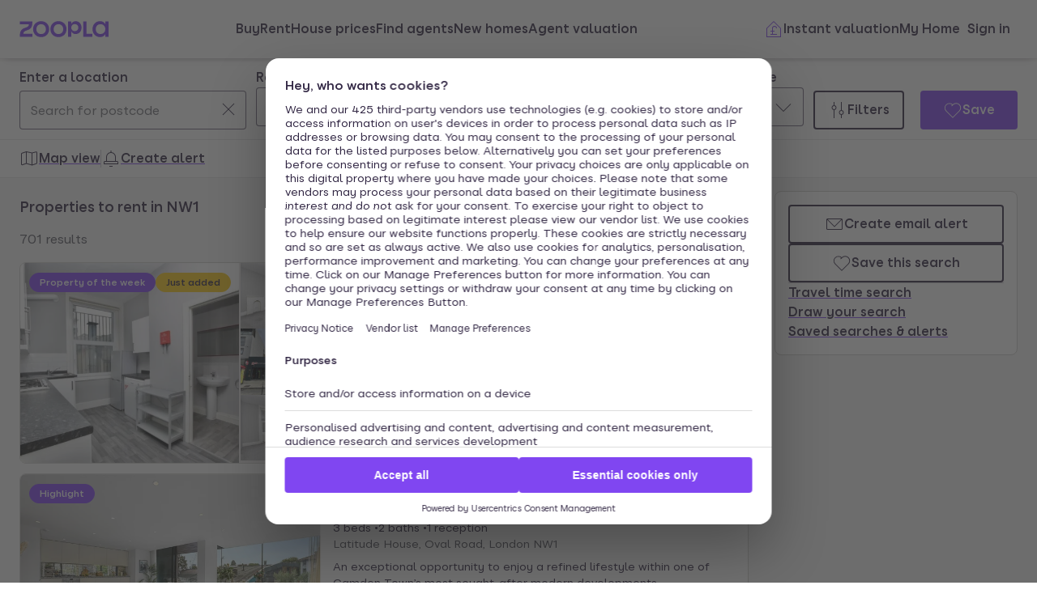

--- FILE ---
content_type: text/html; charset=utf-8
request_url: https://www.zoopla.co.uk/to-rent/property/london/nw1/camden-town-regents-park-marylebone-north/
body_size: 42565
content:
<!DOCTYPE html><html lang="en-GB" class="no-js"><head><meta charSet="utf-8"/><link rel="preconnect" href="https://st.zoocdn.com" crossorigin=""/><link rel="preconnect" href="https://lid.zoocdn.com"/><meta name="viewport" content="width=device-width, initial-scale=1"/><link rel="preload" as="image" href="https://lid.zoocdn.com/354/255/34f54c46a569004ab5e028b0722dc7c1d256baae.jpg"/><link rel="preload" as="image" href="https://lid.zoocdn.com/354/255/e78bd41371b7f6c24f9033f9c2a15766bb31cfc0.jpg"/><link rel="preload" as="image" href="https://lid.zoocdn.com/354/255/96841cdb1a528a816ddad196b5dc5dddbcc8394d.jpg"/><link rel="preload" as="image" href="https://st.zoocdn.com/zoopla_static_agent_logo_(707660).png"/><link rel="preload" as="image" href="https://st.zoocdn.com/zoopla_static_agent_logo_(115065).png"/><link rel="preload" as="image" href="https://st.zoocdn.com/zoopla_static_agent_logo_(350750).png"/><link rel="preload" as="image" href="https://st.zoocdn.com/zoopla_static_agent_logo_(690809).png"/><link rel="preload" as="image" href="https://cdn.prod.zoopla.co.uk/_next/static/images/nativeBannerImage-dd4fbd9a2e3481df44ebb33fe5abd873.jpg"/><link rel="stylesheet" href="https://cdn.prod.zoopla.co.uk/_next/static/css/5e2818776bfab65b.css" data-precedence="next"/><link rel="stylesheet" href="https://cdn.prod.zoopla.co.uk/_next/static/css/db528d20f420346f.css" data-precedence="next"/><link rel="stylesheet" href="https://cdn.prod.zoopla.co.uk/_next/static/css/519af629c1925ba0.css" data-precedence="next"/><link rel="stylesheet" href="https://cdn.prod.zoopla.co.uk/_next/static/css/d89895a99d9e87b5.css" data-precedence="next"/><link rel="stylesheet" href="https://cdn.prod.zoopla.co.uk/_next/static/css/7bcfcd9a34b35236.css" data-precedence="next"/><link rel="stylesheet" href="https://cdn.prod.zoopla.co.uk/_next/static/css/63db969f0597a2b6.css" data-precedence="next"/><link rel="stylesheet" href="https://cdn.prod.zoopla.co.uk/_next/static/css/8b880e9464865056.css" data-precedence="next"/><link rel="stylesheet" href="https://cdn.prod.zoopla.co.uk/_next/static/css/767bd698ddcfdb9c.css" data-precedence="next"/><link rel="stylesheet" href="https://cdn.prod.zoopla.co.uk/_next/static/css/5dc95bb51fc505f2.css" data-precedence="next"/><link rel="stylesheet" href="https://cdn.prod.zoopla.co.uk/_next/static/css/5bbaa3887c3d209f.css" data-precedence="next"/><link rel="stylesheet" href="https://cdn.prod.zoopla.co.uk/_next/static/css/46de1e8b66701e5c.css" data-precedence="next"/><link rel="stylesheet" href="https://cdn.prod.zoopla.co.uk/_next/static/css/c9746711db88fc3f.css" data-precedence="next"/><link rel="stylesheet" href="https://cdn.prod.zoopla.co.uk/_next/static/css/dc8e164490f1dc74.css" data-precedence="next"/><link rel="stylesheet" href="https://cdn.prod.zoopla.co.uk/_next/static/css/3b29f7c2fddc8ed3.css" data-precedence="next"/><link rel="stylesheet" href="https://cdn.prod.zoopla.co.uk/_next/static/css/18ac2463fbb8c909.css" data-precedence="next"/><link rel="stylesheet" href="https://cdn.prod.zoopla.co.uk/_next/static/css/13865bd7272398a4.css" data-precedence="next"/><link rel="stylesheet" href="https://cdn.prod.zoopla.co.uk/_next/static/css/1db89092ff3d3f5f.css" data-precedence="next"/><link rel="stylesheet" href="https://cdn.prod.zoopla.co.uk/_next/static/css/739b424d70dc1b8f.css" data-precedence="next"/><link rel="stylesheet" href="https://cdn.prod.zoopla.co.uk/_next/static/css/72be710b965f4c16.css" data-precedence="next"/><link rel="stylesheet" href="https://cdn.prod.zoopla.co.uk/_next/static/css/06edddb5e4f0fe5b.css" data-precedence="next"/><link rel="stylesheet" href="https://cdn.prod.zoopla.co.uk/_next/static/css/ccd998968e49e473.css" data-precedence="next"/><link rel="stylesheet" href="https://cdn.prod.zoopla.co.uk/_next/static/css/47407404dee26650.css" data-precedence="next"/><link rel="stylesheet" href="https://cdn.prod.zoopla.co.uk/_next/static/css/1fbae1b4a45b5dea.css" data-precedence="next"/><link rel="stylesheet" href="https://cdn.prod.zoopla.co.uk/_next/static/css/8ba09d3773af5424.css" data-precedence="next"/><link rel="stylesheet" href="https://cdn.prod.zoopla.co.uk/_next/static/css/69dc7acfe2274cef.css" data-precedence="next"/><link rel="stylesheet" href="https://cdn.prod.zoopla.co.uk/_next/static/css/26e7edb53851043e.css" data-precedence="next"/><link rel="stylesheet" href="https://cdn.prod.zoopla.co.uk/_next/static/css/e1585e74c151341f.css" data-precedence="next"/><link rel="stylesheet" href="https://cdn.prod.zoopla.co.uk/_next/static/css/55c2ad2a7d0c4fa3.css" data-precedence="next"/><link rel="stylesheet" href="https://cdn.prod.zoopla.co.uk/_next/static/css/7426a729cc04914a.css" data-precedence="next"/><link rel="stylesheet" href="https://cdn.prod.zoopla.co.uk/_next/static/css/9ba126f8feba8cc9.css" data-precedence="next"/><link rel="stylesheet" href="https://cdn.prod.zoopla.co.uk/_next/static/css/888b086b55c5c19e.css" data-precedence="next"/><link rel="stylesheet" href="https://cdn.prod.zoopla.co.uk/_next/static/css/5586c5fc6cf3f1b5.css" data-precedence="next"/><link rel="stylesheet" href="https://cdn.prod.zoopla.co.uk/_next/static/css/3c3c5cf3007743b3.css" data-precedence="next"/><link rel="stylesheet" href="https://cdn.prod.zoopla.co.uk/_next/static/css/87332c0c7dae01c8.css" data-precedence="next"/><link rel="stylesheet" href="https://cdn.prod.zoopla.co.uk/_next/static/css/c9402e900df04a40.css" data-precedence="next"/><link rel="stylesheet" href="https://cdn.prod.zoopla.co.uk/_next/static/css/63666dd25560d623.css" data-precedence="next"/><link rel="stylesheet" href="https://cdn.prod.zoopla.co.uk/_next/static/css/9cff72b2aee5c91e.css" data-precedence="next"/><link rel="stylesheet" href="https://cdn.prod.zoopla.co.uk/_next/static/css/0ebcd6d3a8e667b4.css" data-precedence="next"/><link rel="stylesheet" href="https://cdn.prod.zoopla.co.uk/_next/static/css/3b06945383fc324f.css" data-precedence="next"/><link rel="stylesheet" href="https://cdn.prod.zoopla.co.uk/_next/static/css/b30b09d4b1803e1c.css" data-precedence="next"/><link rel="stylesheet" href="https://cdn.prod.zoopla.co.uk/_next/static/css/ddeacf2fff97245e.css" data-precedence="next"/><link rel="stylesheet" href="https://cdn.prod.zoopla.co.uk/_next/static/css/7545d1ed9b94e471.css" data-precedence="next"/><link rel="stylesheet" href="https://cdn.prod.zoopla.co.uk/_next/static/css/10b39f52da554cee.css" data-precedence="next"/><link rel="stylesheet" href="https://cdn.prod.zoopla.co.uk/_next/static/css/497de307e0e9d4e4.css" data-precedence="next"/><link rel="stylesheet" href="https://cdn.prod.zoopla.co.uk/_next/static/css/b24ce6629a7b1943.css" data-precedence="next"/><link rel="stylesheet" href="https://cdn.prod.zoopla.co.uk/_next/static/css/77014b57e7aa7347.css" data-precedence="next"/><link rel="stylesheet" href="https://cdn.prod.zoopla.co.uk/_next/static/css/f33028f2e88da5c8.css" data-precedence="next"/><link rel="stylesheet" href="https://cdn.prod.zoopla.co.uk/_next/static/css/edd5abeb054eb539.css" data-precedence="next"/><link rel="stylesheet" href="https://cdn.prod.zoopla.co.uk/_next/static/css/f5380a2d95fb59aa.css" data-precedence="next"/><link rel="stylesheet" href="https://cdn.prod.zoopla.co.uk/_next/static/css/602900c181c70ea3.css" data-precedence="next"/><link rel="stylesheet" href="https://cdn.prod.zoopla.co.uk/_next/static/css/6996ac57a2328a68.css" data-precedence="next"/><link rel="stylesheet" href="https://cdn.prod.zoopla.co.uk/_next/static/css/0cd6cc1fa37c829a.css" data-precedence="next"/><link rel="preload" as="script" fetchPriority="low" href="https://cdn.prod.zoopla.co.uk/_next/static/chunks/webpack-3334ccc5fd6f8778.js"/><script src="https://cdn.prod.zoopla.co.uk/_next/static/chunks/87c73c54-d604108a471bf186.js" async=""></script><script src="https://cdn.prod.zoopla.co.uk/_next/static/chunks/72074-69cea019d9895ddb.js" async=""></script><script src="https://cdn.prod.zoopla.co.uk/_next/static/chunks/main-app-e32367288cd3bd07.js" async=""></script><script src="https://cdn.prod.zoopla.co.uk/_next/static/chunks/58510-1395d8a8881cdc83.js" async=""></script><script src="https://cdn.prod.zoopla.co.uk/_next/static/chunks/76218-3b07bbdf487220f0.js" async=""></script><script src="https://cdn.prod.zoopla.co.uk/_next/static/chunks/21901-b7d9a7fb28f1092c.js" async=""></script><script src="https://cdn.prod.zoopla.co.uk/_next/static/chunks/79789-862edbf272db5b95.js" async=""></script><script src="https://cdn.prod.zoopla.co.uk/_next/static/chunks/21415-daf028d5ff6ce1fb.js" async=""></script><script src="https://cdn.prod.zoopla.co.uk/_next/static/chunks/96387-571e60f0655306be.js" async=""></script><script src="https://cdn.prod.zoopla.co.uk/_next/static/chunks/3939-999fa5df7ba0e675.js" async=""></script><script src="https://cdn.prod.zoopla.co.uk/_next/static/chunks/36116-918aa0b2072170f3.js" async=""></script><script src="https://cdn.prod.zoopla.co.uk/_next/static/chunks/30186-c2bb7057c1e515b3.js" async=""></script><script src="https://cdn.prod.zoopla.co.uk/_next/static/chunks/89453-ba5f81c657a3c546.js" async=""></script><script src="https://cdn.prod.zoopla.co.uk/_next/static/chunks/57202-aeeca4011df0f22c.js" async=""></script><script src="https://cdn.prod.zoopla.co.uk/_next/static/chunks/24248-70ea2a11c112d01d.js" async=""></script><script src="https://cdn.prod.zoopla.co.uk/_next/static/chunks/3629-91c6b6a2967dad89.js" async=""></script><script src="https://cdn.prod.zoopla.co.uk/_next/static/chunks/63956-cc38e1c987b67057.js" async=""></script><script src="https://cdn.prod.zoopla.co.uk/_next/static/chunks/87960-e5c1bd82d358b1b6.js" async=""></script><script src="https://cdn.prod.zoopla.co.uk/_next/static/chunks/11571-7fd03e8c73610afe.js" async=""></script><script src="https://cdn.prod.zoopla.co.uk/_next/static/chunks/14251-1bac32333fc9f518.js" async=""></script><script src="https://cdn.prod.zoopla.co.uk/_next/static/chunks/8020-1d28d07b46104585.js" async=""></script><script src="https://cdn.prod.zoopla.co.uk/_next/static/chunks/46641-9cbba7da111ee4ff.js" async=""></script><script src="https://cdn.prod.zoopla.co.uk/_next/static/chunks/app/(site)/(lsrp)/to-rent/%5B...search-path%5D/page-85e128b87d38cd82.js" async=""></script><script src="https://cdn.prod.zoopla.co.uk/_next/static/chunks/117-4a6e501c377b316c.js" async=""></script><script src="https://cdn.prod.zoopla.co.uk/_next/static/chunks/13958-9f3d3f25c5a4295e.js" async=""></script><script src="https://cdn.prod.zoopla.co.uk/_next/static/chunks/app/layout-a472629af93a7d27.js" async=""></script><script src="https://cdn.prod.zoopla.co.uk/_next/static/chunks/619-628dd94451dd5723.js" async=""></script><script src="https://cdn.prod.zoopla.co.uk/_next/static/chunks/app/error-4b1690e88382b7fb.js" async=""></script><script src="https://cdn.prod.zoopla.co.uk/_next/static/chunks/63969-f5accced943ee5b6.js" async=""></script><script src="https://cdn.prod.zoopla.co.uk/_next/static/chunks/41151-bf13e38b07fa6eb1.js" async=""></script><script src="https://cdn.prod.zoopla.co.uk/_next/static/chunks/23754-eb1d9a187b4ca351.js" async=""></script><script src="https://cdn.prod.zoopla.co.uk/_next/static/chunks/16895-dc49d14c67323e58.js" async=""></script><script src="https://cdn.prod.zoopla.co.uk/_next/static/chunks/87060-a22935d156ac6be6.js" async=""></script><script src="https://cdn.prod.zoopla.co.uk/_next/static/chunks/74037-05ac18f4737916a9.js" async=""></script><script src="https://cdn.prod.zoopla.co.uk/_next/static/chunks/1171-1b14552a225f8010.js" async=""></script><script src="https://cdn.prod.zoopla.co.uk/_next/static/chunks/50320-a8cf71d8b1525df8.js" async=""></script><script src="https://cdn.prod.zoopla.co.uk/_next/static/chunks/28297-19c095cd40225638.js" async=""></script><script src="https://cdn.prod.zoopla.co.uk/_next/static/chunks/93700-8838a1381c3ab3f3.js" async=""></script><script src="https://cdn.prod.zoopla.co.uk/_next/static/chunks/77255-822f9dcfa374ae03.js" async=""></script><script src="https://cdn.prod.zoopla.co.uk/_next/static/chunks/55681-96e90270319c419f.js" async=""></script><script src="https://cdn.prod.zoopla.co.uk/_next/static/chunks/app/(site)/page-aebe3754276a3ce5.js" async=""></script><script src="https://cdn.prod.zoopla.co.uk/_next/static/chunks/31424-f2a13d56358b33cf.js" async=""></script><script src="https://cdn.prod.zoopla.co.uk/_next/static/chunks/9554-324c1e22331f62c2.js" async=""></script><script src="https://cdn.prod.zoopla.co.uk/_next/static/chunks/2683-252f757d73b0bebd.js" async=""></script><script src="https://cdn.prod.zoopla.co.uk/_next/static/chunks/75331-821eac139e595c44.js" async=""></script><script src="https://cdn.prod.zoopla.co.uk/_next/static/chunks/app/(web-view)/layout-60ededd228bcdf50.js" async=""></script><script src="https://cdn.prod.zoopla.co.uk/_next/static/chunks/app/(site)/(lsrp)/error-12c3ee8d61af3cf2.js" async=""></script><script src="https://cdn.prod.zoopla.co.uk/_next/static/chunks/24837-e0fae7e2d56c826a.js" async=""></script><script src="https://cdn.prod.zoopla.co.uk/_next/static/chunks/89037-c7b4fdaacb991d50.js" async=""></script><script src="https://cdn.prod.zoopla.co.uk/_next/static/chunks/73143-8bd61665dccd0518.js" async=""></script><script src="https://cdn.prod.zoopla.co.uk/_next/static/chunks/64614-be4f2416a57b0a12.js" async=""></script><script src="https://cdn.prod.zoopla.co.uk/_next/static/chunks/app/(site)/(lsrp)/to-rent/layout-5a52443823acae8b.js" async=""></script><script id="script-cmp-wrapper" data-testid="script-cmp-wrapper" src="https://cdn.prod.zoopla.co.uk/scripts/zoopla-consent-management-platform-3.5.8.min.js" async=""></script><link rel="preload" href="https://cdn.prod.zoopla.co.uk/_next/static/images/error-image-0ced4d6629ee288d84fced41600e94a9.svg" as="image"/><link rel="preload" href="https://cdn.prod.zoopla.co.uk/_next/static/css/424a9c05cc1f8c3e.css" as="style"/><link rel="preload" href="https://web.cmp.usercentrics.eu/ui/loader.js" as="script"/><link rel="preload" href="https://cdn.prod.zoopla.co.uk/svgs/sprite-6caafffbc3ecf8c902150660197f3586a89b315d20ac52549de9c9c118426646.svg" as="fetch" crossorigin=""/><link rel="preload" as="image" imageSrcSet="https://lid.zoocdn.com/645/430/0a25c213db7826cf223b11753f8b0b0d4e99b3ad.jpg:p 645w, https://lid.zoocdn.com/354/255/0a25c213db7826cf223b11753f8b0b0d4e99b3ad.jpg:p 354w" imageSizes="(min-width: 1141px) 440px, (min-width: 769px) 50vw, 100vw"/><link rel="preload" as="image" imageSrcSet="https://lid.zoocdn.com/645/430/5bc05aa7250ca59170dc691bd87528afc0057339.jpg:p 645w, https://lid.zoocdn.com/354/255/5bc05aa7250ca59170dc691bd87528afc0057339.jpg:p 354w" imageSizes="170px"/><link rel="preload" as="image" imageSrcSet="https://lid.zoocdn.com/645/430/9ba576c499f41a37be16a68b624df0bfe28e66af.jpg:p 645w, https://lid.zoocdn.com/354/255/9ba576c499f41a37be16a68b624df0bfe28e66af.jpg:p 354w" imageSizes="170px"/><link rel="preload" as="image" imageSrcSet="https://lid.zoocdn.com/645/430/d40ccfbbaa7b31c83abe9280b62246bb065f691e.jpg:p 645w, https://lid.zoocdn.com/354/255/d40ccfbbaa7b31c83abe9280b62246bb065f691e.jpg:p 354w" imageSizes="170px"/><meta name="google" content="nositelinkssearchbox"/><meta name="theme-color" content="#ffffff"/><script id="polyfills" type="text/javascript">!function(){function e(e){var n=document.createElement("script");n.setAttribute("type","text/javascript"),n.setAttribute("src","/polyfills/"+e),document.head.appendChild(n)}"undefined"!=typeof window&&("randomUUID"in crypto==!1&&e("cryptoRandomUUIDPolyfill.min.js"),"IntersectionObserver"in window==!1&&e("intersectionObserver.min.js"),"ResizeObserver"in window==!1&&e("resizeObserver.min.js"),"AbortController"in window==!1&&e("abortController.min.js"))}();</script><script id="script-initial-logged-in-css-hint" data-testid="script-initial-logged-in-css-hint" type="text/javascript">(function(){try { if(document.cookie.indexOf('active_session=') !== -1 && document.cookie.indexOf('active_session=anon') === -1) document.getElementsByTagName('html')[0].classList.add('logged-in') } catch {} })()</script><script id="script-tcf-stub" data-testid="script-tcf-stub" type="text/javascript">function _typeof(e){return _typeof="function"==typeof Symbol&&"symbol"==typeof Symbol.iterator?function(e){return typeof e}:function(e){return e&&"function"==typeof Symbol&&e.constructor===Symbol&&e!==Symbol.prototype?"symbol":typeof e},_typeof(e)}!function(){var e=function(){var e,t,o="__tcfapiLocator",n=[],r=window,a=r;for(;a;){try{if(a.frames[o]){e=a;break}}catch(e){}if(a===r.top)break;a=a.parent}e||(!function e(){var t=r.document,n=!!r.frames[o];if(!n)if(t.body){var a=t.createElement("iframe");a.style.cssText="display:none",a.name=o,t.body.appendChild(a)}else setTimeout(e,5);return!n}(),r.__tcfapi=function(){for(var e=arguments.length,o=new Array(e),r=0;r<e;r++)o[r]=arguments[r];if(!o.length)return n;"setGdprApplies"===o[0]?o.length>3&&2===parseInt(o[1],10)&&"boolean"==typeof o[3]&&(t=o[3],"function"==typeof o[2]&&o[2]("set",!0)):"ping"===o[0]?"function"==typeof o[2]&&o[2]({gdprApplies:t,cmpLoaded:!1,cmpStatus:"stub"}):n.push(o)},r.addEventListener("message",(function(e){var t="string"==typeof e.data,o={};if(t)try{o=JSON.parse(e.data)}catch(e){}else o=e.data;var n="object"===_typeof(o)&&null!==o?o.__tcfapiCall:null;n&&window.__tcfapi(n.command,n.version,(function(o,r){var a={__tcfapiReturn:{returnValue:o,success:r,callId:n.callId}};e&&e.source&&e.source.postMessage&&e.source.postMessage(t?JSON.stringify(a):a,"*")}),n.parameter)}),!1))};"undefined"!=typeof module?module.exports=e:e()}();</script><script id="script-cookie-consent-state-global" data-testid="script-cookie-consent-state-global" type="text/javascript">function consentCookieState(){var n,e,t,o;function c(n){return n.consentGiven}function s(n){return"boolean"==typeof n&&!0===n}try{return t="cookie_consents",n=(o=document.cookie.match("(^|[^;]+)\\s*"+t+"\\s*=\\s*([^;]+)"))?o.pop():"",(e=JSON.parse(n||"{}")).content.consents.length>=1&&!!e.content.consents[0].categories.map(c).every(s)}catch(n){return false}}</script><script id="script-data-layer-init" data-testid="script-data-layer-init" type="text/javascript">window.dataLayer = window.dataLayer || [];</script><script id="script-segment-init" data-testid="script-segment-init" type="text/javascript">function _createForOfIteratorHelper(e,t){var n="undefined"!=typeof Symbol&&e[Symbol.iterator]||e["@@iterator"];if(!n){if(Array.isArray(e)||(n=_unsupportedIterableToArray(e))||t&&e&&"number"==typeof e.length){n&&(e=n);var r=0,o=function(){};return{s:o,n:function(){return r>=e.length?{done:!0}:{done:!1,value:e[r++]}},e:function(e){throw e},f:o}}throw new TypeError("Invalid attempt to iterate non-iterable instance.\nIn order to be iterable, non-array objects must have a [Symbol.iterator]() method.")}var a,i=!0,d=!1;return{s:function(){n=n.call(e)},n:function(){var e=n.next();return i=e.done,e},e:function(e){d=!0,a=e},f:function(){try{i||null==n.return||n.return()}finally{if(d)throw a}}}}function _unsupportedIterableToArray(e,t){if(e){if("string"==typeof e)return _arrayLikeToArray(e,t);var n={}.toString.call(e).slice(8,-1);return"Object"===n&&e.constructor&&(n=e.constructor.name),"Map"===n||"Set"===n?Array.from(e):"Arguments"===n||/^(?:Ui|I)nt(?:8|16|32)(?:Clamped)?Array$/.test(n)?_arrayLikeToArray(e,t):void 0}}function _arrayLikeToArray(e,t){(null==t||t>e.length)&&(t=e.length);for(var n=0,r=Array(t);n<t;n++)r[n]=e[n];return r}!function(){function e(e){var t=document.cookie.match("(^|;) ?"+e+"=([^;]*)(;|$)");return t?t[2]:null}var t=String("production"),n=e("ajs_anonymous_id"),r=e("internalZooplaUser"),o=localStorage.getItem("rs_batch_override"),a="www.zoopla.co.uk"===window.location.hostname;function i(){"use strict";window.RudderSnippetVersion="3.0.10";var e="rudderanalytics";window[e]||(window[e]=[]);var i=window[e];if(Array.isArray(i))if(!0===i.snippetExecuted&&window.console&&console.error)console.error("RudderStack JavaScript SDK snippet included more than once.");else{i.snippetExecuted=!0,window.rudderAnalyticsBuildType="legacy";for(var d=["setDefaultInstanceKey","load","ready","page","track","identify","alias","group","reset","setAnonymousId","startSession","endSession","consent"],c=0;c<d.length;c++){var l=d[c];i[l]=function(t){return function(){var n;Array.isArray(window[e])?i.push([t].concat(Array.prototype.slice.call(arguments))):null===(n=window[e][t])||void 0===n||n.apply(window[e],arguments)}}(l)}try{new Function('return import("")'),window.rudderAnalyticsBuildType="modern"}catch(e){}var u=document.head||document.getElementsByTagName("head")[0],s=document.body||document.getElementsByTagName("body")[0];window.rudderAnalyticsAddScript=function(e,t,n){var r=document.createElement("script");r.src=e,r.setAttribute("data-loader","RS_JS_SDK"),t&&n&&r.setAttribute(t,n),r.async=!0,u?u.insertBefore(r,u.firstChild):s.insertBefore(r,s.firstChild)},window.rudderAnalyticsMount=function(){"undefined"==typeof globalThis&&(Object.defineProperty(Object.prototype,"__globalThis_magic__",{get:function(){return this},configurable:!0}),__globalThis_magic__.globalThis=__globalThis_magic__,delete Object.prototype.__globalThis_magic__),window.rudderAnalyticsAddScript("".concat("https://cdn.rudderlabs.com/v3","/").concat(window.rudderAnalyticsBuildType,"/").concat("rsa.min.js"),"data-rsa-write-key","2YnphdwwyKJYZQQtgYCbX6X2WMQ")},"undefined"==typeof Promise||"undefined"==typeof globalThis?window.rudderAnalyticsAddScript("https://polyfill-fastly.io/v3/polyfill.min.js?version=3.111.0&features=Symbol%2CPromise&callback=rudderAnalyticsMount"):window.rudderAnalyticsMount(),window.rudderanalytics.load("2YnphdwwyKJYZQQtgYCbX6X2WMQ","https://zooplageochfen.dataplane.rudderstack.com",{useBeacon:o||a&&!r,beaconQueueOptions:{maxItems:10,flushQueueInterval:6e5}}),window.rudderanalytics.setAnonymousId(n)}window.rudderanalytics.ready((function(){!function(e,n,r,o,a){e[o]=e[o]||[],e[o].push({"gtm.start":(new Date).getTime(),event:"gtm.js"});var i=n.getElementsByTagName(r)[0],d=n.createElement(r);d.async=!0;var c="https://www.googletagmanager.com/gtm.js?id=GTM-WNFR4ZC"+("production"!==t?"&gtm_auth=-TzeqloxGzmLcNu8WP6-uQ&gtm_preview=env-2&gtm_cookies_win=x":"");d.src=c,i.parentNode&&i.parentNode.insertBefore(d,i)}(window,document,"script","dataLayer")}))}!function(){var e=document.cookie.split(";").map((function(e){return e.trim()})).filter((function(e){return e.startsWith("".concat("cookie_consents","="))}));if(0!==e.length){var t,n=null,r=null,o=_createForOfIteratorHelper(e);try{for(o.s();!(t=o.n()).done;){var a=t.value,i=decodeURIComponent(a.split("=")[1]||"");try{var d,c,l=JSON.parse(i),u=null==l||null===(d=l.content)||void 0===d||null===(d=d.consents)||void 0===d?void 0:d[0],s=null!=u&&u.date?new Date(u.date):null;if(s&&(!r||s>r))r=s,n=null===(c=l.content)||void 0===c?void 0:c.consentSelected}catch(e){continue}}}catch(e){o.e(e)}finally{o.f()}return n}}()?window.addEventListener("ConsentSelected",(function(){i()})):i()}();</script><script src="https://cdn.prod.zoopla.co.uk/_next/static/chunks/polyfills-42372ed130431b0a.js" noModule=""></script></head><body><div hidden=""><!--$?--><template id="B:0"></template><!--/$--></div><div id="svg-sprite" style="display:none"></div><!--$--><!--/$--><!--$--><!--/$--><!--$!--><template data-dgst="BAILOUT_TO_CLIENT_SIDE_RENDERING"></template><!--/$--><header class="lib_header__WS5uN"><div class="lib_inner__XoqDp"><div data-testid="header"><div class="Header_container__1VW2d"><div class="Header_skipToContent___u5WF"><a aria-live="polite" class="_1co9d006 _1co9d008 _1co9d00e _1co9d00m _1co9d000 _1co9d001 fjlmpi8 fjlmpid" href="#main-content"><div class="_1co9d00q _1co9d00s"><div>Skip to main content</div></div></a></div><nav class="Header_nav__gXm3M" aria-label="main"><div class="Header_logoContainer__wseij"><div class="Header_logoBox__5wLF9"><a href="/" aria-label="Zoopla&#x27;s Homepage" data-testid="zoopla-logo"><svg width="110" height="20" viewBox="0 0 110 20" fill="none" xmlns="http://www.w3.org/2000/svg" aria-hidden="true" role="presentation"><g xmlns="http://www.w3.org/2000/svg"><path class="ZooplaLogo_logoFill___eGsW" d="M100.02 16.06c-3.27 0-5.82-2.28-5.82-6.06 0-3.68 2.41-6.09 5.82-6.09 3.6 0 5.98 2.63 5.98 6.12a5.76 5.76 0 0 1-5.98 6.03ZM78.7 19.44h11.29v-3.57h-7.3V.56h-4v18.88ZM68.29 12.5a4.18 4.18 0 0 1-4.35-4.37 4.22 4.22 0 0 1 4.35-4.37c2.55 0 4.42 1.72 4.42 4.37 0 2.66-1.87 4.37-4.42 4.37Zm-8.34 6.95h4v-6.76a5.94 5.94 0 0 0 5.5 3.36c3.93 0 7.23-3.25 7.23-7.92S73.38.18 69.44.18c-2.41 0-4.4 1.2-5.5 3.36v-3h-4v18.9Zm-11.78-3.32c-3.33 0-5.93-2.4-5.93-6.07 0-3.7 2.6-6.2 5.93-6.2 3.33 0 5.87 2.5 5.87 6.2 0 3.68-2.54 6.07-5.87 6.07Zm.03 3.7c5.71 0 9.87-3.97 9.87-9.77 0-5.79-4.16-9.87-9.87-9.87-5.72 0-9.96 4.08-9.96 9.87 0 5.8 4.24 9.77 9.96 9.77Zm-21.44-3.7c-3.32 0-5.9-2.4-5.9-6.07 0-3.7 2.58-6.2 5.9-6.2 3.33 0 5.9 2.5 5.9 6.2 0 3.68-2.57 6.07-5.9 6.07Zm.03 3.7c5.71 0 9.87-3.97 9.87-9.77 0-5.79-4.16-9.87-9.87-9.87-5.71 0-9.95 4.08-9.95 9.87 0 5.8 4.24 9.77 9.95 9.77ZM.48 19.44h15.5v-3.57H4.77c.1-2.81 2.12-3.56 4.4-4.34 3.13-1.07 6.76-2.44 6.76-9.55V.56H.53V4.1h11.16c-.1 2.65-2.07 3.35-4.3 4.1C4.24 9.28.49 10.64.49 18v1.44Zm98.82.38a7.53 7.53 0 0 0 6.7-3.65v3.27h4V.56h-4V3.8A7.51 7.51 0 0 0 99.3.18c-5 0-9.12 4.1-9.12 9.82 0 5.72 4.13 9.82 9.12 9.82Z"></path></g></svg></a></div></div><div class="Header_menuContainer__4dDmL"><div class="Header_menuWrapper__4wxhD"><div><button class="Header_navButton__8_AB9" aria-label="Open Menu" data-testid="header-mobile-hamburger" data-state="closed"><svg class="gc3eg50 gc3eg52 gc3eg55"><use href="#menu-medium"></use></svg><span class="fjlmpic">Menu</span></button><dialog class="nr9shlc nr9shlj nr9shlr nr9shlt" aria-labelledby="hidden-dialog-title-_R_4pjd5slb_"></dialog></div></div><div class="Header_linksContainer__DlP1g"><ul class="Header_linkList__ElR1d fjlmpi8"><li data-testid="header-menu0"><span><a href="/for-sale/" class="_14z2bvi0 _14z2bvi3 _14z2bvi5 _14z2bvi7 _14z2bvi9">Buy</a></span></li><li data-testid="header-menu1"><span><a href="/to-rent/" class="_14z2bvi0 _14z2bvi3 _14z2bvi5 _14z2bvi7 _14z2bvi9">Rent</a></span></li><li data-testid="header-menu2"><span><a href="/house-prices/" class="_14z2bvi0 _14z2bvi3 _14z2bvi5 _14z2bvi7 _14z2bvi9">House prices</a></span></li><li data-testid="header-menu3"><span><a href="/find-agents/" class="_14z2bvi0 _14z2bvi3 _14z2bvi5 _14z2bvi7 _14z2bvi9">Find agents</a></span></li><li data-testid="header-menu4"><span><a href="/new-homes/" class="_14z2bvi0 _14z2bvi3 _14z2bvi5 _14z2bvi7 _14z2bvi9">New homes</a></span></li><li data-testid="header-menu5"><span><a href="/valuation/" class="_14z2bvi0 _14z2bvi3 _14z2bvi5 _14z2bvi7 _14z2bvi9">Agent valuation</a></span></li></ul></div></div><div class="" style="grid-area:headerright"><div class="ikxlt81a ikxlt81l ikxlt886"><ul class="Header_actionList__mRXFh fjlmpic"><li><a href="/home-values/" class="_14z2bvi0 _14z2bvi3 _14z2bvi4 _14z2bvi5 _14z2bvi7 _14z2bvi9 _14z2bvia _14z2bvid"><span aria-hidden="true" class="_14z2bvie"><svg aria-hidden="true" role="presentation" style="fill:var(--colors-brandPrimary)" class="gc3eg50 gc3eg52"><use href="#property-management-medium"></use></svg></span>Valuation</a></li><li class="Header_actionListItem__KBmQZ"><a href="/my-home/" class="_14z2bvi0 _14z2bvi3 _14z2bvi4 _14z2bvi5 _14z2bvi7 _14z2bvi9 _14z2bvia _14z2bvid"><span aria-hidden="true" class="_14z2bvie"><svg aria-hidden="true" role="presentation" class="gc3eg50 gc3eg52 gc3eg56"><use href="#home-medium"></use></svg></span>My Home</a></li><li class="Header_actionListItem__KBmQZ"><span><!--$--><div class="ikxlt82 ikxlt81a ikxlt882"><svg xmlns="http://www.w3.org/2000/svg" width="24" height="24" viewBox="0 0 100 100" aria-label="Loading account state"><circle cx="50" cy="50" r="30" stroke-width="8" fill="none" class="_1306vop1"></circle><circle cx="50" cy="50" r="30" stroke-linecap="round" stroke-width="8" fill="none" class="_1306vop2"></circle></svg></div><!--/$--></span></li></ul></div><div class="ikxlt81i ikxlt81d ikxlt886"><ul class="Header_linkList__ElR1d fjlmpi8"><li class="Header_menuItem__JfKY8"><a class="_14z2bvi0 _14z2bvi3 _14z2bvi4 _14z2bvi5 _14z2bvi7 _14z2bvi9" href="/home-values/"><span aria-hidden="true" class="_14z2bvie"><svg aria-hidden="true" role="presentation" style="fill:var(--colors-brandPrimary)" class="gc3eg50 gc3eg52"><use href="#property-management-medium"></use></svg></span>Instant valuation</a></li><li class="Header_menuItem__JfKY8"><a href="/my-home/" class="_14z2bvi0 _14z2bvi3 _14z2bvi5 _14z2bvi7 _14z2bvi9">My Home</a></li><li class="Header_menuItem__JfKY8"><span><!--$--><a href="/signin/?return_url=%2Fto-rent%2Fproperty%2Flondon%2Fnw1%2Fcamden-town-regents-park-marylebone-north%2F" class="_14z2bvi0 _14z2bvi3 _14z2bvi5 _14z2bvi7 _14z2bvi9"><span class="Header_dynamicLabel__2nja_ Header_mountedLoggedOut__bPlol"><span class="Header_dynamicLabelText__P_c_4 Header_account__6UCaw" aria-hidden="true">Account</span><span class="Header_dynamicLabelText__P_c_4 Header_signIn__RCmtI">Sign in</span></span></a><!--/$--></span></li></ul></div></div></nav></div></div></div></header><main id="main-content" class="lib_main__yQh_X"><div class="SearchPage_searchPageWrapper__8qQP_"><div class="lib_content__WjzKg"><div class="lib_inner__XoqDp"><div style="display:none" id="svg-critical-sprite"><svg><symbol id="bathroom-medium"><path d="M5.5 3A2.5 2.5 0 0 0 3 5.5V13h19v5.5c0 .83-.67 1.5-1.5 1.5H20v2h-1v-2H5v2H4v-2h-.5A1.5 1.5 0 0 1 2 18.5v-13A3.5 3.5 0 0 1 5.5 2H10v3h3v1H6V5h3V3zM3 14v4.5c0 .28.22.5.5.5h17a.5.5 0 0 0 .5-.5V14zm3-4V8h1v2zm3-2v2h1V8zm3 0v2h1V8z" /></symbol><symbol id="bedroom-medium"><path d="M3 2v8h15.5a3.5 3.5 0 0 1 3.5 3.5v5c0 .83-.67 1.5-1.5 1.5H20v2h-1v-2H5v2H4v-2h-.5A1.5 1.5 0 0 1 2 18.5V2zm0 12v4.5c0 .28.22.5.5.5h17a.5.5 0 0 0 .5-.5V14zm17.95-1a2.5 2.5 0 0 0-2.45-2H10v2zM9 13v-2H3v2z" /></symbol><symbol id="chevron-down-medium"><path d="m2.65 7.85.7-.7L12 15.79l8.65-8.64.7.7L12 17.21z" /></symbol><symbol id="email-medium"><path d="m3.7 6 8.3 8.3L20.3 6zm17.3.7-9 9-9-9v10.8c0 .28.22.5.5.5h17a.5.5 0 0 0 .5-.5zM2 6.5C2 5.67 2.67 5 3.5 5h17c.83 0 1.5.67 1.5 1.5v11c0 .83-.67 1.5-1.5 1.5h-17A1.5 1.5 0 0 1 2 17.5z" /></symbol><symbol id="filters-medium"><path d="M7 6.04V2h1v4.04a3 3 0 0 1 0 5.92V22H7V11.96a3 3 0 0 1 0-5.92m9 6V2h1v10.04a3 3 0 0 1 0 5.92V22h-1v-4.04a3 3 0 0 1 0-5.92M7.5 7a2 2 0 1 0 0 4 2 2 0 0 0 0-4m9 6a2 2 0 1 0 0 4 2 2 0 0 0 0-4" /></symbol><symbol id="living-room-medium"><path d="M4 3.5C4 2.67 4.67 2 5.5 2h13c.83 0 1.5.67 1.5 1.5V8h.5c.83 0 1.5.67 1.5 1.5v9a1.5 1.5 0 0 1-1.06 1.43V22h-1v-2H4v2H3v-2.09c-.58-.2-1-.76-1-1.41v-9C2 8.67 2.67 8 3.5 8H4zM5 8h.5C6.33 8 7 8.67 7 9.5V13h10V9.5c0-.83.67-1.5 1.5-1.5h.5V3.5a.5.5 0 0 0-.5-.5h-13a.5.5 0 0 0-.5.5zM3.5 19h17a.5.5 0 0 0 .5-.5v-9a.5.5 0 0 0-.5-.5h-2a.5.5 0 0 0-.5.5V14H6V9.5a.5.5 0 0 0-.5-.5h-2a.5.5 0 0 0-.5.5v9c0 .28.22.5.5.5" /></symbol><symbol id="save-medium"><path d="m4.24 12.78.33.33.42.41.36.35L12 20.54l6.86-6.86.16-.16.41-.4.34-.33a5 5 0 0 0-7.08-7.07v.01l-1.86 1.65-.66-.74 1.09-.97a5 5 0 0 0-7.02 7.12M12 5a6 6 0 0 0-8.46 8.5l.75.74L12 21.94l7.72-7.72.75-.72A6 6 0 0 0 12 4.98" /></symbol><symbol id="star-rate-filled-small"><path d="m8 .88 1.67 5.13c.06.21.26.35.47.35h5.4l-4.37 3.17a.5.5 0 0 0-.18.56l1.67 5.13-4.37-3.17a.5.5 0 0 0-.58 0l-4.37 3.17 1.67-5.13a.5.5 0 0 0-.18-.56L.46 6.36h5.4A.5.5 0 0 0 6.33 6z" /></symbol><symbol id="home-medium"><path d="M10.94 2.85a1.5 1.5 0 0 1 2.12 0l7.5 7.5q.43.45.44 1.06V22h-6v-7.5a.5.5 0 0 0-.5-.5h-5a.5.5 0 0 0-.5.5V22H3V11.41c0-.4.16-.78.44-1.06zm1.41.71a.5.5 0 0 0-.7 0l-7.5 7.5a.5.5 0 0 0-.15.35V21h4v-6.5c0-.83.67-1.5 1.5-1.5h5c.83 0 1.5.67 1.5 1.5V21h4v-9.59a.5.5 0 0 0-.15-.35z" /></symbol><symbol id="menu-medium"><path d="M22 5H2V4h20zm0 7.5H2v-1h20zm0 7.5H2v-1h20z" /></symbol><symbol id="user-medium"><path d="M14 10V9a2 2 0 1 0-4 0v1a2 2 0 1 0 4 0m-2-4a3 3 0 0 0-3 3v1a3 3 0 1 0 6 0V9a3 3 0 0 0-3-3" /><path d="M12 3a9 9 0 0 0-6 15.7v-.2a4.5 4.5 0 0 1 4.5-4.5h3a4.5 4.5 0 0 1 4.5 4.5v.2A9 9 0 0 0 12 3m5 16.48v-.98a3.5 3.5 0 0 0-3.5-3.5h-3A3.5 3.5 0 0 0 7 18.5v.98a9 9 0 0 0 10 0M2 12a10 10 0 1 1 20 0 10 10 0 0 1-20 0" /></symbol></svg></div><div class="ikxlt81"><div></div><div class="_1qluqnk15"><div role="region" aria-label="Search bar" class="SearchBar_searchBarBase__UvH_D SearchBar_searchBarLsrp___EGtz undefined"><div class="SearchBar_searchBarInputLocationStyles__0Mxx5 "><div class="InputCombobox_styledWrapper__q6avt"><div class="InputCombobox_styledWrapper__q6avt" role="combobox" aria-controls="input-location-options" aria-haspopup="listbox" aria-owns="input-location-options" aria-expanded="false"><div class="azdbss7"><div class="ikxlt83a"><label class="azdbss0 fjlmpi8 fjlmpid" for="autosuggest-input">Enter a location</label></div><div class="azdbss9"><div class="ikxlt8ai ikxlt81a ikxlt8c6"><div class="azdbss6 fjlmpi8"><input class="_1xvvvlo0 fjlmpi8" aria-label="Enter a location" placeholder="Search for postcode" aria-autocomplete="list" spellCheck="false" autoComplete="off" type="text" id="autosuggest-input" name="autosuggest-input"/></div></div></div></div><div class="InputCombobox_iconButton__Szf36"><button aria-label="Clear" data-testid="autosuggest-clear" class="v5ylzz1 v5ylzz4 v5ylzz9" value="Clear"><div class="v5ylzz0" aria-hidden="true"><svg aria-hidden="true" role="presentation" class="gc3eg50 gc3eg52 gc3eg56"><use href="#close-medium"></use></svg></div></button></div></div><div id="instructions" class="InputCombobox_visuallyHiddenItem__KEgxk">Use up and down arrow keys to navigate. Press Enter key to select.</div><div id="results-count" role="status" aria-atomic="true" class="InputCombobox_visuallyHiddenItem__KEgxk">0 results found </div><div id="selected-item" role="status" aria-atomic="true" class="InputCombobox_visuallyHiddenItem__KEgxk"></div><div><ul class="InputCombobox_list__fMH5H InputCombobox_visuallyHidden__EeMm7" role="listbox" id="input-location-options" aria-describedby="instructions results-count selected-item"></ul></div></div></div><div class="SearchBar_searchBarDistanceStyles__IVixP _1qluqnkw _1qluqnkx"><div class="_1qluqnk0"><label class="_1qluqnk1 fjlmpi8" for="radius">Radius</label><select class="_1qluqnk3 fjlmpi8" id="radius" name="radius"><option value="0">This area only</option><option value="0.25">+ 0.25 miles</option><option value="0.5">+ 0.5 miles</option><option value="1">+ 1 miles</option><option value="3">+ 3 miles</option><option value="5">+ 5 miles</option><option value="10">+ 10 miles</option><option value="15">+ 15 miles</option><option value="20">+ 20 miles</option><option value="30">+ 30 miles</option><option value="40">+ 40 miles</option></select><div class="_1qluqnk2"><svg class="gc3eg50 gc3eg52 gc3eg55"><use href="#chevron-down-medium"></use></svg></div></div></div><div class="SearchBar_searchBarBedroomsStyles__Ow0Cr _1qluqnkw _1qluqnky"><div class="kyj9m80 ikxlt81a ikxlt8w ikxlt87u ikxlt88m ikxlt815"><label for="select-group-bedrooms" class="_1vj8iz90 fjlmpi8">Bedrooms</label><button id="select-group-bedrooms" class="kyj9m85" aria-expanded="false"><span class="kyj9m86">Any beds</span><div class="kyj9m87" aria-hidden="true"><svg class="gc3eg50 gc3eg52 gc3eg55"><use href="#chevron-down-medium"></use></svg></div></button><div class="kyj9m88 kyj9m8a kyj9m8b"></div></div></div><div class="SearchBar_searchBarPriceRangeStyles__3IVvU _1qluqnkw _1qluqnky"><div class="kyj9m80 ikxlt81a ikxlt8w ikxlt87u ikxlt88m ikxlt815"><label for="select-group-price" class="_1vj8iz90 fjlmpi8">Price</label><button id="select-group-price" class="kyj9m85" aria-expanded="false"><span class="kyj9m86">Any price</span><div class="kyj9m87" aria-hidden="true"><svg class="gc3eg50 gc3eg52 gc3eg55"><use href="#chevron-down-medium"></use></svg></div></button><div class="kyj9m88 kyj9m8a kyj9m8b"></div></div></div><div class="SearchBar_searchBarPropertyTypeStyles__q6jRv _1qluqnkw _1qluqnky"><div class="kyj9m80 ikxlt81a ikxlt8w ikxlt87u ikxlt88m ikxlt815"><label for="select-group-property-type" class="_1vj8iz90 fjlmpi8">Property type</label><button id="select-group-property-type" class="kyj9m85" aria-expanded="false"><span class="kyj9m86">Show all</span><div class="kyj9m87" aria-hidden="true"><svg class="gc3eg50 gc3eg52 gc3eg55"><use href="#chevron-down-medium"></use></svg></div></button><div class="kyj9m88 kyj9m8a kyj9m8b"></div></div></div><div class="SearchBar_searchBarFiltersButtonStyles__qamjw _1qluqnkt _1qluqnku"><div class="ikxlt815"><button aria-live="polite" class="_1co9d006 _1co9d009 _1co9d00e _1co9d00m _1co9d000 _1co9d002 fjlmpi8 fjlmpid" data-loading="false"><div class="_1co9d00q _1co9d00s"><div aria-hidden="true" class="_1co9d00t"><svg class="gc3eg50 gc3eg52 gc3eg56"><use href="#filters-medium"></use></svg></div><div>Filters</div></div></button></div><dialog class="nr9shlc nr9shlk nr9shlq nr9shlt" aria-labelledby="dialog-title-_R_2gpj5ubsd5slb_"></dialog></div><div class="SearchBar_searchBarSaveStyles__elWoM _1qluqnkw _1qluqnkx _1qluqnkt _1qluqnku"><button aria-live="polite" class="_1co9d006 _1co9d007 _1co9d008 _1co9d00e _1co9d00m _1co9d000 _1co9d001 fjlmpi8 fjlmpid" data-loading="false" aria-label="Save the search"><div class="_1co9d00q _1co9d00s"><div aria-hidden="true" class="_1co9d00t"><svg class="gc3eg50 gc3eg52 gc3eg56"><use href="#save-medium"></use></svg></div><div>Save</div></div></button></div></div><!--$!--><template data-dgst="BAILOUT_TO_CLIENT_SIDE_RENDERING"></template><!--/$--><div class="_1qluqnk17"><a aria-live="polite" class="_1co9d006 _1co9d00a _1co9d00e _1co9d00m _1co9d000 _1co9d003 fjlmpi8 fjlmpid" data-testid="map-view-link" href="/to-rent/map/property/london/nw1/camden-town-regents-park-marylebone-north/?map_app=false" rel="nofollow"><div class="_1co9d00q _1co9d00s"><div aria-hidden="true" class="_1co9d00t"><svg class="gc3eg50 gc3eg52 gc3eg56"><use href="#map-medium"></use></svg></div><div>Map view</div></div></a><div class="_3myub40 _3myub42"></div><button aria-live="polite" class="_1co9d006 _1co9d00a _1co9d00e _1co9d00m _1co9d000 _1co9d003 fjlmpi8 fjlmpid" data-loading="false"><div class="_1co9d00q _1co9d00s"><div aria-hidden="true" class="_1co9d00t"><svg class="gc3eg50 gc3eg52 gc3eg56"><use href="#alert-medium"></use></svg></div><div>Create alert</div></div></button></div><dialog class="nr9shlc nr9shle nr9shlp nr9shlt" aria-labelledby="dialog-title-_R_6pj5ubsd5slb_"></dialog><dialog class="nr9shlc nr9shle nr9shlp nr9shlt" aria-labelledby="dialog-title-_R_apj5ubsd5slb_"></dialog></div><script>(self.__next_s=self.__next_s||[]).push([0,{"type":"application/ld+json","children":"{\"@context\":\"https://schema.org\",\"@graph\":[{\"alternateName\":\"Zoopla Property Search\",\"@context\":\"https://schema.org\",\"url\":\"https://www.zoopla.co.uk/\",\"name\":\"Zoopla\",\"@type\":\"WebSite\"},{\"@context\":\"https://schema.org\",\"@type\":\"BreadcrumbList\",\"itemListElement\":[{\"@type\":\"ListItem\",\"position\":1,\"name\":\"Zoopla\",\"item\":\"https://www.zoopla.co.uk/\"},{\"@type\":\"ListItem\",\"position\":2,\"name\":\"To rent\",\"item\":\"https://www.zoopla.co.uk/to-rent/\"},{\"@type\":\"ListItem\",\"position\":3,\"name\":\"London\",\"item\":\"https://www.zoopla.co.uk/to-rent/property/london/\"},{\"@type\":\"ListItem\",\"position\":4,\"name\":\"North London\",\"item\":\"https://www.zoopla.co.uk/to-rent/property/north-london/\"},{\"@type\":\"ListItem\",\"position\":5,\"name\":\"Camden (London Borough)\",\"item\":\"https://www.zoopla.co.uk/to-rent/property/camden-london-borough/\"},{\"@type\":\"ListItem\",\"position\":6,\"name\":\"NW1 property to rent\",\"item\":\"https://www.zoopla.co.uk/to-rent/property/london/nw1/camden-town-regents-park-marylebone-north/\"}]},{\"@context\":\"https://schema.org\",\"@type\":\"SearchResultsPage\",\"url\":\"https://www.zoopla.co.uk/to-rent/property/london/nw1/camden-town-regents-park-marylebone-north/\",\"mainEntity\":{\"@type\":\"ItemList\",\"numberOfItems\":27,\"itemListElement\":[{\"@type\":\"ListItem\",\"position\":1,\"item\":{\"@type\":\"Product\",\"name\":\"1 bed semi-detached house to rent\",\"description\":\"Presenting a lovely semi-detached house to rent in Marylebone. The property is on Shroton Street and comprises 1 bedroom and 1 bathroom. Available ...\",\"url\":\"https://www.zoopla.co.uk/to-rent/details/72236593/\",\"offers\":{\"@type\":\"Offer\",\"price\":\"2900\",\"priceCurrency\":\"GBP\"},\"image\":\"https://lid.zoocdn.com/645/430/0a25c213db7826cf223b11753f8b0b0d4e99b3ad.jpg\"}},{\"@type\":\"ListItem\",\"position\":2,\"item\":{\"@type\":\"Product\",\"name\":\"2 bed flat to rent\",\"description\":\"Presenting a lovely flat to rent in Camden. The property is on Albert Terrace and comprises 2 bedrooms and 2 bathrooms. Available from the 15th of ...\",\"url\":\"https://www.zoopla.co.uk/to-rent/details/72236591/\",\"offers\":{\"@type\":\"Offer\",\"price\":\"3630\",\"priceCurrency\":\"GBP\"},\"image\":\"https://lid.zoocdn.com/645/430/10cfa501df2dca0b2edb2d048824a07cec57eea4.jpg\"}},{\"@type\":\"ListItem\",\"position\":3,\"item\":{\"@type\":\"Product\",\"name\":\"2 bed flat to rent\",\"description\":\"Presenting a lovely flat to rent in Camden. The property is on Albert Terrace and comprises 2 bedrooms and 2 bathrooms. Available from the 15th of ...\",\"url\":\"https://www.zoopla.co.uk/to-rent/details/72236529/\",\"offers\":{\"@type\":\"Offer\",\"price\":\"3620\",\"priceCurrency\":\"GBP\"},\"image\":\"https://lid.zoocdn.com/645/430/3bc310ba51a184ea4115a540596e9989c7284f4b.jpg\"}},{\"@type\":\"ListItem\",\"position\":4,\"item\":{\"@type\":\"Product\",\"name\":\"4 bed flat to rent\",\"description\":\"** September 2026 students** The Regency Estate Group are excited to present this spacious four-bedroom, two-bathroom apartment on Werrington ...\",\"url\":\"https://www.zoopla.co.uk/to-rent/details/72235925/\",\"offers\":{\"@type\":\"Offer\",\"price\":\"4750\",\"priceCurrency\":\"GBP\"},\"image\":\"https://lid.zoocdn.com/645/430/cf5bf831f0a0f3b519dd9ddaebea29c72a065efc.jpg\"}},{\"@type\":\"ListItem\",\"position\":5,\"item\":{\"@type\":\"Product\",\"name\":\"2 bed maisonette to rent\",\"description\":\" This two bedroom duplex flat is set within the upper maisonette of this period property in Marylebone. Positioned over the first and second ...\",\"url\":\"https://www.zoopla.co.uk/to-rent/details/72235055/\",\"offers\":{\"@type\":\"Offer\",\"price\":\"2999\",\"priceCurrency\":\"GBP\"},\"image\":\"https://lid.zoocdn.com/645/430/f082397f4df0d0a68fab2fa24795fbf448026fb2.jpg\"}},{\"@type\":\"ListItem\",\"position\":6,\"item\":{\"@type\":\"Product\",\"name\":\"3 bed flat to rent\",\"description\":\" A recently refurbished three double bedroom flat situated on the 4th floor of the gorgeous residential block located moments from Baker Street ...\",\"url\":\"https://www.zoopla.co.uk/to-rent/details/72235015/\",\"offers\":{\"@type\":\"Offer\",\"price\":\"5417\",\"priceCurrency\":\"GBP\"},\"image\":\"https://lid.zoocdn.com/645/430/66f0e7e21333e7b20a65be7878edade8e254d792.jpg\"}},{\"@type\":\"ListItem\",\"position\":7,\"item\":{\"@type\":\"Product\",\"name\":\"2 bed flat to rent\",\"description\":\" A well-maintained and contemporary two-bedroom apartment located within a purpose-built block, offering light-filled and practical accommodation ...\",\"url\":\"https://www.zoopla.co.uk/to-rent/details/72234884/\",\"offers\":{\"@type\":\"Offer\",\"price\":\"4658\",\"priceCurrency\":\"GBP\"},\"image\":\"https://lid.zoocdn.com/645/430/c0fcec0584272ca29eae8dc43a7bd4f49de07bbf.jpg\"}},{\"@type\":\"ListItem\",\"position\":8,\"item\":{\"@type\":\"Product\",\"name\":\"Studio to rent\",\"description\":\" Nestled in the vibrant heart of Primrose Hill, this exceptionally spacious self-contained studio flat offers an ideal home for a single occupant. ...\",\"url\":\"https://www.zoopla.co.uk/to-rent/details/72234628/\",\"offers\":{\"@type\":\"Offer\",\"price\":\"1550\",\"priceCurrency\":\"GBP\"},\"image\":\"https://lid.zoocdn.com/645/430/dfaa7c922aaf8cc16bd9a88988ce48a1c2a1c6f6.jpg\"}},{\"@type\":\"ListItem\",\"position\":9,\"item\":{\"@type\":\"Product\",\"name\":\"2 bed flat to rent\",\"description\":\" Located within a well-regarded portered development, this appealing apartment offers light-filled, modern living in the centre of Marylebone. The ...\",\"url\":\"https://www.zoopla.co.uk/to-rent/details/72234431/\",\"offers\":{\"@type\":\"Offer\",\"price\":\"3770\",\"priceCurrency\":\"GBP\"},\"image\":\"https://lid.zoocdn.com/645/430/cc8594cbead615e1068f616d606400f41b748de6.jpg\"}},{\"@type\":\"ListItem\",\"position\":10,\"item\":{\"@type\":\"Product\",\"name\":\"3 bed flat to rent\",\"description\":\"Charming two-bedroom conversion in desirable College Place, Camden - available furnished or unfurnished A bright and well-presented two-bedroom ...\",\"url\":\"https://www.zoopla.co.uk/to-rent/details/72233310/\",\"offers\":{\"@type\":\"Offer\",\"price\":\"2882\",\"priceCurrency\":\"GBP\"},\"image\":\"https://lid.zoocdn.com/645/430/56c333e36c0586d96e0da1c6df0037b02bed83b6.jpg\"}},{\"@type\":\"ListItem\",\"position\":11,\"item\":{\"@type\":\"Product\",\"name\":\"2 bed flat to rent\",\"description\":\"Charming two-bedroom conversion in desirable College Place, Camden - available furnished or unfurnished A bright and well-presented two-bedroom ...\",\"url\":\"https://www.zoopla.co.uk/to-rent/details/61097892/\",\"offers\":{\"@type\":\"Offer\",\"price\":\"2578\",\"priceCurrency\":\"GBP\"},\"image\":\"https://lid.zoocdn.com/645/430/56c333e36c0586d96e0da1c6df0037b02bed83b6.jpg\"}},{\"@type\":\"ListItem\",\"position\":12,\"item\":{\"@type\":\"Product\",\"name\":\"2 bed flat to rent\",\"description\":\"A well-presented & spacious 2 double bedroom flat with large separate reception room, fitted modern kitchen & bathroom, benefiting from wood ...\",\"url\":\"https://www.zoopla.co.uk/to-rent/details/47626577/\",\"offers\":{\"@type\":\"Offer\",\"price\":\"2578\",\"priceCurrency\":\"GBP\"},\"image\":\"https://lid.zoocdn.com/645/430/03853aa426c46bd8e94848703986aea08d6fc8c2.png\"}},{\"@type\":\"ListItem\",\"position\":13,\"item\":{\"@type\":\"Product\",\"name\":\"Studio to rent\",\"description\":\"All utility bills included – A bright second floor studio apartment within a period property in Euston, London NW1. Featuring an open plan ...\",\"url\":\"https://www.zoopla.co.uk/to-rent/details/65373508/\",\"offers\":{\"@type\":\"Offer\",\"price\":\"2080\",\"priceCurrency\":\"GBP\"},\"image\":\"https://lid.zoocdn.com/645/430/4bde2128b963856a666d15f4e58eb43a972b3bf8.jpg\"}},{\"@type\":\"ListItem\",\"position\":14,\"item\":{\"@type\":\"Product\",\"name\":\"3 bed flat to rent\",\"description\":\"A fabulous three bedroom split level apartment with a huge open plan lounge and kitchen, positioned on the fourth floor with a lift, within a ...\",\"url\":\"https://www.zoopla.co.uk/to-rent/details/72232779/\",\"offers\":{\"@type\":\"Offer\",\"price\":\"6045\",\"priceCurrency\":\"GBP\"},\"image\":\"https://lid.zoocdn.com/645/430/8cce2aaf0b4b2f66750a35b20322e86f8d896444.jpg\"}},{\"@type\":\"ListItem\",\"position\":15,\"item\":{\"@type\":\"Product\",\"name\":\"3 bed flat to rent\",\"description\":\"A fantastic three double bedroom flat with a separate lounge which is positioned on the third floor of a low rise well maintained building. The ...\",\"url\":\"https://www.zoopla.co.uk/to-rent/details/72232704/\",\"offers\":{\"@type\":\"Offer\",\"price\":\"5612\",\"priceCurrency\":\"GBP\"},\"image\":\"https://lid.zoocdn.com/645/430/ebd8a01d1555a278f30c22f4ffb8ea301f87e8f6.jpg\"}},{\"@type\":\"ListItem\",\"position\":16,\"item\":{\"@type\":\"Product\",\"name\":\"3 bed flat to rent\",\"description\":\"A lovely two-bedroom ground floor flat set within a period Victorian conversion, Camden NW1\",\"url\":\"https://www.zoopla.co.uk/to-rent/details/72232718/\",\"offers\":{\"@type\":\"Offer\",\"price\":\"2882\",\"priceCurrency\":\"GBP\"},\"image\":\"https://lid.zoocdn.com/645/430/da3af0b2649d6f968fb039b7a76a09db7b2a46c0.jpg\"}},{\"@type\":\"ListItem\",\"position\":17,\"item\":{\"@type\":\"Product\",\"name\":\"4 bed flat to rent\",\"description\":\"A stunning four double bedroom, two bathroom maisonette with garden and a spacious lounge situated on the ground & 1st floor of a low rise ...\",\"url\":\"https://www.zoopla.co.uk/to-rent/details/72232660/\",\"offers\":{\"@type\":\"Offer\",\"price\":\"6478\",\"priceCurrency\":\"GBP\"},\"image\":\"https://lid.zoocdn.com/645/430/2f5d134a9d13c07d7811fd9792da35143a87667c.jpg\"}},{\"@type\":\"ListItem\",\"position\":18,\"item\":{\"@type\":\"Product\",\"name\":\"Studio to rent\",\"description\":\"All utility bills included – A modern self-contained studio apartment situated within a well-maintained period property in Euston, London NW1. ...\",\"url\":\"https://www.zoopla.co.uk/to-rent/details/70393854/\",\"offers\":{\"@type\":\"Offer\",\"price\":\"1842\",\"priceCurrency\":\"GBP\"},\"image\":\"https://lid.zoocdn.com/645/430/129e3613de199344812374e19e99c41c6f31c69c.jpg\"}},{\"@type\":\"ListItem\",\"position\":19,\"item\":{\"@type\":\"Product\",\"name\":\"2 bed flat to rent\",\"description\":\"Stylish Two-Bedroom Apartment Near Camden Canal & King's Cross\",\"url\":\"https://www.zoopla.co.uk/to-rent/details/72232642/\",\"offers\":{\"@type\":\"Offer\",\"price\":\"2578\",\"priceCurrency\":\"GBP\"},\"image\":\"https://lid.zoocdn.com/645/430/a3603f247bcd5f37b3852b1e8fb47a10fa151b36.jpg\"}},{\"@type\":\"ListItem\",\"position\":20,\"item\":{\"@type\":\"Product\",\"name\":\"Studio to rent\",\"description\":\"All utility bills included – A modern ground floor single studio within a period property in Euston, London NW1. Featuring a kitchenette with ...\",\"url\":\"https://www.zoopla.co.uk/to-rent/details/62766603/\",\"offers\":{\"@type\":\"Offer\",\"price\":\"1733\",\"priceCurrency\":\"GBP\"},\"image\":\"https://lid.zoocdn.com/645/430/ba62900a4e66fcc8ce023e40c12b77ceea99948c.jpg\"}},{\"@type\":\"ListItem\",\"position\":21,\"item\":{\"@type\":\"Product\",\"name\":\"Studio to rent\",\"description\":\"All utility bills included – A modern and fully furnished studio apartment within a well maintained period property in Euston, London NW1. ...\",\"url\":\"https://www.zoopla.co.uk/to-rent/details/65373839/\",\"offers\":{\"@type\":\"Offer\",\"price\":\"2080\",\"priceCurrency\":\"GBP\"},\"image\":\"https://lid.zoocdn.com/645/430/add5da14f8ceb16c71953c7f7e823327329b728f.jpg\"}},{\"@type\":\"ListItem\",\"position\":22,\"item\":{\"@type\":\"Product\",\"name\":\"3 bed flat to rent\",\"description\":\"Available to sharers. HMO compliant A recently refurbished three double bedroom flat situated on the 6th floor of a 1930's Art Deco block located ...\",\"url\":\"https://www.zoopla.co.uk/to-rent/details/72232440/\",\"offers\":{\"@type\":\"Offer\",\"price\":\"5499\",\"priceCurrency\":\"GBP\"},\"image\":\"https://lid.zoocdn.com/645/430/e62c1dc351d929dc40ade9bbe903a3074315d870.jpg\"}},{\"@type\":\"ListItem\",\"position\":23,\"item\":{\"@type\":\"Product\",\"name\":\"3 bed flat to rent\",\"description\":\"A modern and spacious three-bedroom lateral apartment arranged on the raised ground floor of a secure, gated purpose-built development.\",\"url\":\"https://www.zoopla.co.uk/to-rent/details/72231176/\",\"offers\":{\"@type\":\"Offer\",\"price\":\"4500\",\"priceCurrency\":\"GBP\"},\"image\":\"https://lid.zoocdn.com/645/430/e82d469cfb26732171e6c00528775041a7a6c71c.jpg\"}},{\"@type\":\"ListItem\",\"position\":24,\"item\":{\"@type\":\"Product\",\"name\":\"3 bed flat to rent\",\"description\":\"Sharers welcome - On the raised ground floor of this purpose-built block set behind gate, is this modern & spacious three-bedroom lateral apartment.\",\"url\":\"https://www.zoopla.co.uk/to-rent/details/72231015/\",\"offers\":{\"@type\":\"Offer\",\"price\":\"4500\",\"priceCurrency\":\"GBP\"},\"image\":\"https://lid.zoocdn.com/645/430/6fa5983b02b2fd975dd15b202d42aea6d1ce08e1.jpg\"}},{\"@type\":\"ListItem\",\"position\":25,\"item\":{\"@type\":\"Product\",\"name\":\"3 bed flat to rent\",\"description\":\"This generously proportioned maisonette offers spacious accommodation arranged over two floors and benefits from its own private ground floor ...\",\"url\":\"https://www.zoopla.co.uk/to-rent/details/72228961/\",\"offers\":{\"@type\":\"Offer\",\"price\":\"2650\",\"priceCurrency\":\"GBP\"},\"image\":\"https://lid.zoocdn.com/645/430/5bc05aa7250ca59170dc691bd87528afc0057339.jpg\"}},{\"@type\":\"ListItem\",\"position\":26,\"item\":{\"@type\":\"Product\",\"name\":\"3 bed flat to rent\",\"description\":\"An exceptional opportunity to enjoy a refined lifestyle within one of Camden Town’s most sought-after modern developments.\",\"url\":\"https://www.zoopla.co.uk/to-rent/details/71875492/\",\"offers\":{\"@type\":\"Offer\",\"price\":\"6392\",\"priceCurrency\":\"GBP\"},\"image\":\"https://lid.zoocdn.com/645/430/9ba576c499f41a37be16a68b624df0bfe28e66af.jpg\"}},{\"@type\":\"ListItem\",\"position\":27,\"item\":{\"@type\":\"Product\",\"name\":\"1 bed flat to rent\",\"description\":\"A lovely large 1double bedroom flat on the 3rd floor of a canal-side block. This well located flat is well laid out and has fantastic natural ...\",\"url\":\"https://www.zoopla.co.uk/to-rent/details/72219210/\",\"offers\":{\"@type\":\"Offer\",\"price\":\"2000\",\"priceCurrency\":\"GBP\"},\"image\":\"https://lid.zoocdn.com/645/430/d40ccfbbaa7b31c83abe9280b62246bb065f691e.jpg\"}}]}}]}","id":"lsrp-schema"}])</script><div class="_1447rx90"><div class="_1447rx91"><section class="_1447rx93" data-testid="search-content"><div class="_11nlkat0" data-testid="search-results-header-control"><h1 class="_11nlkat1 fjlmpi5" data-testid="results-title">Properties to rent in NW1</h1></div><div class="_1c20rz91"><dialog class="nr9shlc nr9shle nr9shlp nr9shlt" aria-labelledby="dialog-title-_R_2cmav5uj5ubsd5slb_"></dialog><div class="_18zgx8t4"><div class="_18zgx8t1"><div class="giz45u0 giz45u2" aria-disabled="false"><label for="results_sort" class="giz45u4">Sort: <!-- -->Most recent</label><select class="giz45u3" name="results_sort" id="results_sort"><option value="newest_listings" selected="">Most recent</option><option value="highest_price">Highest price</option><option value="lowest_price">Lowest price</option><option value="most_reduced">Most reduced</option></select><div class="giz45u5"><svg class="gc3eg50 gc3eg52 gc3eg55"><use href="#sort-order-ascending-medium"></use></svg></div></div></div><p class="_18zgx8t2 fjlmpi8" data-testid="total-results">701 results</p></div><div class="dkr2t81" data-testid="regular-listings"><div><div id="listing_72228961" class="dkr2t86"><div class="_19tyedx0"><div class="_1cfz6d09 _1cfz6d0a fjlmpi5"><div class="layout-media_layoutMediaWrapper__H_8iS"><div class="ikxlt8bu ikxlt8c6"><div class="_1lw0o5cd"><ul class="_1ial65f1"><li><div class="_6zgk9i0 _6zgk9i1 fjlmpib" style="background-color:var(--colors-brandPrimary);border-color:var(--colors-brandPrimary)"><div class="ikxlt80">Property of the week</div></div></li><li><div class="_6zgk9i0 _6zgk9i2 fjlmpib"><div class="ikxlt80">Just added</div></div></li></ul><a class="_1lw0o5c2" href="/to-rent/details/72228961/"><div class="_1lw0o5c4 _1lw0o5c5"><picture class="dkr2t83"><source srcSet="https://lid.zoocdn.com/645/430/5bc05aa7250ca59170dc691bd87528afc0057339.jpg:p 645w, https://lid.zoocdn.com/354/255/5bc05aa7250ca59170dc691bd87528afc0057339.jpg:p 354w" type="image/webp" sizes="(min-width: 1141px) 440px, (min-width: 769px) 50vw, 100vw"/><source srcSet="https://lid.zoocdn.com/645/430/5bc05aa7250ca59170dc691bd87528afc0057339.jpg 645w, https://lid.zoocdn.com/354/255/5bc05aa7250ca59170dc691bd87528afc0057339.jpg 354w" type="image/jpeg" sizes="(min-width: 1141px) 440px, (min-width: 769px) 50vw, 100vw"/><img class="dkr2t83" loading="eager" draggable="false" alt="Property 1 of 10. " fetchpriority="high"/></picture><div class="dkr2t84"><img class="dkr2t85" src="https://lid.zoocdn.com/354/255/34f54c46a569004ab5e028b0722dc7c1d256baae.jpg" alt="Property images coming soon" loading="eager"/><img class="dkr2t85" src="https://lid.zoocdn.com/354/255/e78bd41371b7f6c24f9033f9c2a15766bb31cfc0.jpg" alt="Property images coming soon" loading="eager"/><img class="dkr2t85" src="https://lid.zoocdn.com/354/255/96841cdb1a528a816ddad196b5dc5dddbcc8394d.jpg" alt="Property images coming soon" loading="eager"/></div></div></a></div></div></div><div class="layout-content_layoutContentWrapper__rf4VQ"><div class="_1lw0o5cc"><div class="_1lw0o5c6"><button class="_1npckyk2 fjlmpi8" aria-label="Save this listing to your favourites"><div class="_1npckyk1"><svg class="gc3eg50 gc3eg52 gc3eg55"><use href="#save-medium"></use></svg></div></button></div><div class="ikxlt81a ikxlt87u ikxlt8bu"><div class="ikxlt83m ikxlt856 ikxlt86q ikxlt822"><a class="_1lw0o5c1" href="/to-rent/details/72228961/" data-testid="listing-card-content"><div class="t9y60f0 t9y60f1"><div class="price_priceWrapperSlim__q_6rS t9y60f3"><p class="price_priceText__TArfK fjlmpi6" data-testid="listing-price">£2,650 pcm</p><p class="price_priceAlternative__CqW3A fjlmpi8">(£611.54 pw)</p></div></div><p class="amenities_amenityListSlim__HC4qV fjlmpi9"><span class="amenities_amenityItemSlim__CPhtG">3 beds</span><span class="amenities_amenityItemSlim__CPhtG">1 bath</span><span class="amenities_amenityItemSlim__CPhtG">1 reception</span></p><address class="summary_address__Y3xS6 fjlmpi9">Chalk Farm Road, London NW1</address><p class="summary_summary__jLBzE fjlmpi9">This generously proportioned maisonette offers spacious accommodation arranged over two floors and benefits from its own ...</p><div></div></a></div><div class="_1lw0o5ca"><div class="_1lw0o5c9"><img class="_1wu0q3g1" src="https://st.zoocdn.com/zoopla_static_agent_logo_(707660).png" alt="Hamptons - Hampstead Lettings" loading="eager"/><div class="ikxlt8aa ikxlt81a"><div class="_3yhfio0"><div class="_3yhfio2 fjlmpi8"><a aria-label="Reveal agents telephone number" class="_14z2bvi0 _14z2bvi4 _14z2bvi7 _14z2bvi9"><span aria-hidden="true" class="_14z2bvie"><svg class="gc3eg50 gc3eg52 gc3eg56"><use href="#call-medium"></use></svg></span>Call</a></div></div><div class="_3yhfio1"><div class="_3yhfio2 fjlmpi8"><a href="/to-rent/details/contact/72228961/?weekly_featured=1&amp;utm_content=featured_listing" aria-label="Contact agent" class="_14z2bvi0 _14z2bvi4 _14z2bvi7 _14z2bvi9"><span aria-hidden="true" class="_14z2bvie"><svg class="gc3eg50 gc3eg52 gc3eg56"><use href="#email-medium"></use></svg></span>Email</a></div></div></div></div></div></div></div></div></div></div></div><div class="AdbridgSlot_adWrapper__Ret1q AdbridgSlot_interstitialMobile__TG_H5 AdbridgSlot_breakpointLt1140__9SEWW" style="min-height:364px;max-height:364px"><div itemScope="" itemType="https://schema.org/WPAdBlock" class="zad-slot" style="width:100%;overflow:hidden" data-adbridg-ad-class="interstitial_mobile" data-testid="zad_interstitial_mobile"></div></div></div><div><div id="listing_71875492" class="dkr2t86"><div class="_19tyedx0"><div class="_1cfz6d09 _1cfz6d0a fjlmpi5"><div class="layout-media_layoutMediaWrapper__H_8iS"><div class="ikxlt8bu ikxlt8c6"><div class="_1lw0o5cd"><ul class="_1ial65f1"><li><div class="_6zgk9i0 _6zgk9i1 fjlmpib" style="background-color:var(--colors-brandPrimary);border-color:var(--colors-brandPrimary)"><div class="ikxlt80">Highlight</div></div></li></ul><a class="_1lw0o5c2" href="/to-rent/details/71875492/"><div class="_1lw0o5c4"><picture class="dkr2t82"><source srcSet="https://lid.zoocdn.com/645/430/9ba576c499f41a37be16a68b624df0bfe28e66af.jpg:p 645w, https://lid.zoocdn.com/354/255/9ba576c499f41a37be16a68b624df0bfe28e66af.jpg:p 354w" type="image/webp" sizes="(min-width: 1141px) 440px, (min-width: 769px) 50vw, 100vw"/><source srcSet="https://lid.zoocdn.com/645/430/9ba576c499f41a37be16a68b624df0bfe28e66af.jpg 645w, https://lid.zoocdn.com/354/255/9ba576c499f41a37be16a68b624df0bfe28e66af.jpg 354w" type="image/jpeg" sizes="(min-width: 1141px) 440px, (min-width: 769px) 50vw, 100vw"/><img class="dkr2t82" loading="eager" draggable="false" alt="Property 1 of 12. Kitchen/Reception" fetchpriority="high"/></picture></div></a></div></div></div><div class="layout-content_layoutContentWrapper__rf4VQ"><div class="_1lw0o5cc"><div class="_1lw0o5c6"><button class="_1npckyk2 fjlmpi8" aria-label="Save this listing to your favourites"><div class="_1npckyk1"><svg class="gc3eg50 gc3eg52 gc3eg55"><use href="#save-medium"></use></svg></div></button></div><div class="ikxlt81a ikxlt87u ikxlt8bu"><div class="ikxlt83m ikxlt856 ikxlt86q ikxlt822"><a class="_1lw0o5c1" href="/to-rent/details/71875492/" data-testid="listing-card-content"><div class="t9y60f0 t9y60f1"><div class="price_priceWrapperSlim__q_6rS t9y60f3"><p class="price_priceText__TArfK fjlmpi6" data-testid="listing-price">£6,392 pcm</p><p class="price_priceAlternative__CqW3A fjlmpi8">(£1,475 pw)</p></div></div><p class="amenities_amenityListSlim__HC4qV fjlmpi9"><span class="amenities_amenityItemSlim__CPhtG">3 beds</span><span class="amenities_amenityItemSlim__CPhtG">2 baths</span><span class="amenities_amenityItemSlim__CPhtG">1 reception</span></p><address class="summary_address__Y3xS6 fjlmpi9">Latitude House, Oval Road, London NW1</address><p class="summary_summary__jLBzE fjlmpi9">An exceptional opportunity to enjoy a refined lifestyle within one of Camden Town’s most sought-after modern developments.</p><ul class="_6150ji1"><li><div class="_6zgk9i0 _6zgk9i4 fjlmpib"><div class="ikxlt80">Reduced</div></div></li></ul></a></div><div class="_1lw0o5ca"><div class="_1lw0o5c9"><img class="_1wu0q3g1" src="https://st.zoocdn.com/zoopla_static_agent_logo_(115065).png" alt="Savills - Primrose Hill Lettings" loading="eager"/><div class="ikxlt8aa ikxlt81a"><div class="_3yhfio0"><div class="_3yhfio2 fjlmpi8"><a aria-label="Reveal agents telephone number" class="_14z2bvi0 _14z2bvi4 _14z2bvi7 _14z2bvi9"><span aria-hidden="true" class="_14z2bvie"><svg class="gc3eg50 gc3eg52 gc3eg56"><use href="#call-medium"></use></svg></span>Call</a></div></div><div class="_3yhfio1"><div class="_3yhfio2 fjlmpi8"><a href="/to-rent/details/contact/71875492/?featured=1&amp;utm_content=featured_listing" aria-label="Contact agent" class="_14z2bvi0 _14z2bvi4 _14z2bvi7 _14z2bvi9"><span aria-hidden="true" class="_14z2bvie"><svg class="gc3eg50 gc3eg52 gc3eg56"><use href="#email-medium"></use></svg></span>Email</a></div></div></div></div></div></div></div></div></div></div></div></div><div><div id="listing_72219210" class="dkr2t86"><div class="_19tyedx0"><div class="_1cfz6d09 _1cfz6d0a fjlmpi5"><div class="layout-media_layoutMediaWrapper__H_8iS"><div class="ikxlt8bu ikxlt8c6"><div class="_1lw0o5cd"><ul class="_1ial65f1"><li><div class="_6zgk9i0 _6zgk9i1 fjlmpib" style="background-color:var(--colors-brandPrimary);border-color:var(--colors-brandPrimary)"><div class="ikxlt80">Highlight</div></div></li><li><div class="_6zgk9i0 _6zgk9i2 fjlmpib"><div class="ikxlt80">Just added</div></div></li></ul><a class="_1lw0o5c2" href="/to-rent/details/72219210/"><div class="_1lw0o5c4"><picture class="dkr2t82"><source srcSet="https://lid.zoocdn.com/645/430/d40ccfbbaa7b31c83abe9280b62246bb065f691e.jpg:p 645w, https://lid.zoocdn.com/354/255/d40ccfbbaa7b31c83abe9280b62246bb065f691e.jpg:p 354w" type="image/webp" sizes="(min-width: 1141px) 440px, (min-width: 769px) 50vw, 100vw"/><source srcSet="https://lid.zoocdn.com/645/430/d40ccfbbaa7b31c83abe9280b62246bb065f691e.jpg 645w, https://lid.zoocdn.com/354/255/d40ccfbbaa7b31c83abe9280b62246bb065f691e.jpg 354w" type="image/jpeg" sizes="(min-width: 1141px) 440px, (min-width: 769px) 50vw, 100vw"/><img class="dkr2t82" loading="eager" draggable="false" alt="Property 1 of 21. Picture No. 29" fetchpriority="auto"/></picture></div></a></div></div></div><div class="layout-content_layoutContentWrapper__rf4VQ"><div class="_1lw0o5cc"><div class="_1lw0o5c6"><button class="_1npckyk2 fjlmpi8" aria-label="Save this listing to your favourites"><div class="_1npckyk1"><svg class="gc3eg50 gc3eg52 gc3eg55"><use href="#save-medium"></use></svg></div></button></div><div class="ikxlt81a ikxlt87u ikxlt8bu"><div class="ikxlt83m ikxlt856 ikxlt86q ikxlt822"><a class="_1lw0o5c1" href="/to-rent/details/72219210/" data-testid="listing-card-content"><div class="t9y60f0 t9y60f1"><div class="price_priceWrapperSlim__q_6rS t9y60f3"><p class="price_priceText__TArfK fjlmpi6" data-testid="listing-price">£2,000 pcm</p><p class="price_priceAlternative__CqW3A fjlmpi8">(£461.54 pw)</p></div></div><p class="amenities_amenityListSlim__HC4qV fjlmpi9"><span class="amenities_amenityItemSlim__CPhtG">1 bed</span><span class="amenities_amenityItemSlim__CPhtG">1 bath</span><span class="amenities_amenityItemSlim__CPhtG">1 reception</span></p><address class="summary_address__Y3xS6 fjlmpi9">St Pancras Way, London NW1</address><p class="summary_summary__jLBzE fjlmpi9">A lovely large 1double bedroom flat on the 3rd floor of a canal-side block. This well located flat is well laid out and has ...</p><div></div></a></div><div class="_1lw0o5ca"><div class="_1lw0o5c9"><img class="_1wu0q3g1" src="https://st.zoocdn.com/zoopla_static_agent_logo_(350750).png" alt="Hotblack Desiato - Camden &amp; Kentish Town" loading="eager"/><div class="ikxlt8aa ikxlt81a"><div class="_3yhfio0"><div class="_3yhfio2 fjlmpi8"><a aria-label="Reveal agents telephone number" class="_14z2bvi0 _14z2bvi4 _14z2bvi7 _14z2bvi9"><span aria-hidden="true" class="_14z2bvie"><svg class="gc3eg50 gc3eg52 gc3eg56"><use href="#call-medium"></use></svg></span>Call</a></div></div><div class="_3yhfio1"><div class="_3yhfio2 fjlmpi8"><a href="/to-rent/details/contact/72219210/?featured=1&amp;utm_content=featured_listing" aria-label="Contact agent" class="_14z2bvi0 _14z2bvi4 _14z2bvi7 _14z2bvi9"><span aria-hidden="true" class="_14z2bvie"><svg class="gc3eg50 gc3eg52 gc3eg56"><use href="#email-medium"></use></svg></span>Email</a></div></div></div></div></div></div></div></div></div></div></div><div class="AdbridgSlot_adWrapper__Ret1q AdbridgSlot_breakpointGt1140__jnF_N" style="min-height:364px;max-height:364px"><div itemScope="" itemType="https://schema.org/WPAdBlock" class="zad-slot" style="width:100%;overflow:hidden" data-adbridg-ad-class="interstitial_desktop" data-testid="zad_interstitial_desktop"></div></div></div><div><div id="listing_72236593" class="dkr2t86"><div class="_19tyedx0"><div class="_1cfz6d09 fjlmpi5"><div class="layout-media_layoutMediaWrapper__H_8iS"><div class="ikxlt8bu ikxlt8c6"><div class="_1lw0o5cd"><ul class="_1ial65f1"><li><div class="_6zgk9i0 _6zgk9i2 fjlmpib"><div class="ikxlt80">Just added</div></div></li></ul><a class="_1lw0o5c2" href="/to-rent/details/72236593/"><div class="_1lw0o5c4"><picture class="dkr2t82"><source srcSet="https://lid.zoocdn.com/645/430/0a25c213db7826cf223b11753f8b0b0d4e99b3ad.jpg:p 645w, https://lid.zoocdn.com/354/255/0a25c213db7826cf223b11753f8b0b0d4e99b3ad.jpg:p 354w" type="image/webp" sizes="(min-width: 1141px) 440px, (min-width: 769px) 50vw, 100vw"/><source srcSet="https://lid.zoocdn.com/645/430/0a25c213db7826cf223b11753f8b0b0d4e99b3ad.jpg 645w, https://lid.zoocdn.com/354/255/0a25c213db7826cf223b11753f8b0b0d4e99b3ad.jpg 354w" type="image/jpeg" sizes="(min-width: 1141px) 440px, (min-width: 769px) 50vw, 100vw"/><img class="dkr2t82" loading="eager" draggable="false" alt="Property 1 of 1. " fetchpriority="auto"/></picture></div></a></div></div></div><div class="layout-content_layoutContentWrapper__rf4VQ"><div class="_1lw0o5cc"><div class="_1lw0o5c6"><button class="_1npckyk2 fjlmpi8" aria-label="Save this listing to your favourites"><div class="_1npckyk1"><svg class="gc3eg50 gc3eg52 gc3eg55"><use href="#save-medium"></use></svg></div></button></div><div class="ikxlt81a ikxlt87u ikxlt8bu"><div class="ikxlt83m ikxlt856 ikxlt86q ikxlt822"><a class="_1lw0o5c1" href="/to-rent/details/72236593/" data-testid="listing-card-content"><div class="t9y60f0 t9y60f1"><div class="price_priceWrapperSlim__q_6rS t9y60f3"><p class="price_priceText__TArfK fjlmpi6" data-testid="listing-price">£2,900 pcm</p><p class="price_priceAlternative__CqW3A fjlmpi8">(£669.23 pw)</p></div></div><p class="amenities_amenityListSlim__HC4qV fjlmpi9"><span class="amenities_amenityItemSlim__CPhtG">1 bed</span><span class="amenities_amenityItemSlim__CPhtG">1 bath</span><span class="amenities_amenityItemSlim__CPhtG">497 sq. ft<!-- --> </span></p><address class="summary_address__Y3xS6 fjlmpi9">Shroton Street, London NW1</address><p class="summary_summary__jLBzE fjlmpi9">Presenting a lovely semi-detached house to rent in Marylebone. The property is on Shroton Street and comprises 1 bedroom and 1 ...</p><div></div></a></div><div class="_1lw0o5ca"><div class="_1lw0o5c9"><img class="_1wu0q3g1" src="https://st.zoocdn.com/zoopla_static_agent_logo_(690809).png" alt="Scraye" loading="eager"/><div class="ikxlt8aa ikxlt81a"><div class="_3yhfio0"><div class="_3yhfio2 fjlmpi8"><a aria-label="Reveal agents telephone number" class="_14z2bvi0 _14z2bvi4 _14z2bvi7 _14z2bvi9"><span aria-hidden="true" class="_14z2bvie"><svg class="gc3eg50 gc3eg52 gc3eg56"><use href="#call-medium"></use></svg></span>Call</a></div></div><div class="_3yhfio1"><div class="_3yhfio2 fjlmpi8"><a href="/to-rent/details/contact/72236593/" aria-label="Contact agent" class="_14z2bvi0 _14z2bvi4 _14z2bvi7 _14z2bvi9"><span aria-hidden="true" class="_14z2bvie"><svg class="gc3eg50 gc3eg52 gc3eg56"><use href="#email-medium"></use></svg></span>Email</a></div></div></div></div></div></div></div></div></div></div></div></div><div class="g7n6xx0"><div class="_1cfz6d09 fjlmpi5"><div class="layout-media_layoutMediaWrapper__H_8iS"><div class="ikxlt8bu ikxlt8c6"><a href="/discover/buying/what-buying-schemes-are-available-for-new-build-homes/"><img alt="two people decorating the apartment" src="https://cdn.prod.zoopla.co.uk/_next/static/images/nativeBannerImage-dd4fbd9a2e3481df44ebb33fe5abd873.jpg" class="image_default__f7QcN g7n6xx2"/></a></div></div><div class="layout-content_layoutContentWrapper__rf4VQ"><div class="g7n6xx3 ikxlt8w ikxlt83m ikxlt856 ikxlt86q ikxlt822"><div class="ikxlt83e"><h2 class="fjlmpi6">Get on the ladder with a new build</h2><strong class="fjlmpi8">An affordable way to buy a home</strong></div><div class="ikxlt83e"><div class="_6zgk9i0 _6zgk9i4 fjlmpib"><div class="ikxlt80">Buying schemes available</div></div></div><div class="ikxlt83m"><ul class="_50h2wu0 fjlmpi9"><li class="_50h2wu1"><svg style="fill:var(--colors-functionalSuccess)" class="gc3eg50 gc3eg52"><use href="#tick-medium"></use></svg><span class="_50h2wu2">Buy with a 5% deposit</span></li><li class="_50h2wu1"><svg style="fill:var(--colors-functionalSuccess)" class="gc3eg50 gc3eg52"><use href="#tick-medium"></use></svg><span class="_50h2wu2">Access lower mortgage rates</span></li><li class="_50h2wu1"><svg style="fill:var(--colors-functionalSuccess)" class="gc3eg50 gc3eg52"><use href="#tick-medium"></use></svg><span class="_50h2wu2">Part buy and part rent your home</span></li></ul></div><div class="g7n6xx4"><a href="/discover/buying/what-buying-schemes-are-available-for-new-build-homes/" class="_14z2bvi0 _14z2bvi4 _14z2bvi7 _14z2bvi9"><span aria-hidden="true" class="_14z2bvie"><svg class="gc3eg50 gc3eg52 gc3eg56"><use href="#search-medium"></use></svg></span>Learn more</a></div></div></div></div><div class="g7n6xx1 ikxlt83e ikxlt84y ikxlt86i ikxlt81u"><div class="_6zgk9i0 _6zgk9i4 fjlmpib" style="background-color:var(--colors-badgeNewHomeBackground);color:var(--colors-badgeNewHomeText);border-color:var(--colors-badgeNewHomeBackground)"><div class="ikxlt80">New build</div></div></div></div><div><div id="listing_72236591" class="dkr2t86"><div class="_19tyedx0"><div class="_1cfz6d09 fjlmpi5"><div class="layout-media_layoutMediaWrapper__H_8iS"><div class="ikxlt8bu ikxlt8c6"><div class="_1lw0o5cd"><ul class="_1ial65f1"><li><div class="_6zgk9i0 _6zgk9i2 fjlmpib"><div class="ikxlt80">Just added</div></div></li></ul><a class="_1lw0o5c2" href="/to-rent/details/72236591/"><div class="_1lw0o5c4"><picture class="dkr2t82"><source srcSet="https://lid.zoocdn.com/645/430/10cfa501df2dca0b2edb2d048824a07cec57eea4.jpg:p 645w, https://lid.zoocdn.com/354/255/10cfa501df2dca0b2edb2d048824a07cec57eea4.jpg:p 354w" type="image/webp" sizes="(min-width: 1141px) 440px, (min-width: 769px) 50vw, 100vw"/><source srcSet="https://lid.zoocdn.com/645/430/10cfa501df2dca0b2edb2d048824a07cec57eea4.jpg 645w, https://lid.zoocdn.com/354/255/10cfa501df2dca0b2edb2d048824a07cec57eea4.jpg 354w" type="image/jpeg" sizes="(min-width: 1141px) 440px, (min-width: 769px) 50vw, 100vw"/><img class="dkr2t82" loading="lazy" draggable="false" alt="Property 1 of 1. " fetchpriority="auto"/></picture></div></a></div></div></div><div class="layout-content_layoutContentWrapper__rf4VQ"><div class="_1lw0o5cc"><div class="_1lw0o5c6"><button class="_1npckyk2 fjlmpi8" aria-label="Save this listing to your favourites"><div class="_1npckyk1"><svg class="gc3eg50 gc3eg52 gc3eg55"><use href="#save-medium"></use></svg></div></button></div><div class="ikxlt81a ikxlt87u ikxlt8bu"><div class="ikxlt83m ikxlt856 ikxlt86q ikxlt822"><a class="_1lw0o5c1" href="/to-rent/details/72236591/" data-testid="listing-card-content"><div class="t9y60f0 t9y60f1"><div class="price_priceWrapperSlim__q_6rS t9y60f3"><p class="price_priceText__TArfK fjlmpi6" data-testid="listing-price">£3,630 pcm</p><p class="price_priceAlternative__CqW3A fjlmpi8">(£837.69 pw)</p></div></div><p class="amenities_amenityListSlim__HC4qV fjlmpi9"><span class="amenities_amenityItemSlim__CPhtG">2 beds</span><span class="amenities_amenityItemSlim__CPhtG">2 baths</span><span class="amenities_amenityItemSlim__CPhtG">722 sq. ft<!-- --> </span></p><address class="summary_address__Y3xS6 fjlmpi9">Albert Terrace, London NW1</address><p class="summary_summary__jLBzE fjlmpi9">Presenting a lovely flat to rent in Camden. The property is on Albert Terrace and comprises 2 bedrooms and 2 bathrooms. ...</p><ul class="_6150ji1"><li><div class="_6zgk9i0 _6zgk9i4 fjlmpib"><div class="ikxlt80">Pets allowed</div></div></li></ul></a></div><div class="_1lw0o5ca"><div class="_1lw0o5c9"><img class="_1wu0q3g1" src="https://st.zoocdn.com/zoopla_static_agent_logo_(690809).png" alt="Scraye" loading="eager"/><div class="ikxlt8aa ikxlt81a"><div class="_3yhfio0"><div class="_3yhfio2 fjlmpi8"><a aria-label="Reveal agents telephone number" class="_14z2bvi0 _14z2bvi4 _14z2bvi7 _14z2bvi9"><span aria-hidden="true" class="_14z2bvie"><svg class="gc3eg50 gc3eg52 gc3eg56"><use href="#call-medium"></use></svg></span>Call</a></div></div><div class="_3yhfio1"><div class="_3yhfio2 fjlmpi8"><a href="/to-rent/details/contact/72236591/" aria-label="Contact agent" class="_14z2bvi0 _14z2bvi4 _14z2bvi7 _14z2bvi9"><span aria-hidden="true" class="_14z2bvie"><svg class="gc3eg50 gc3eg52 gc3eg56"><use href="#email-medium"></use></svg></span>Email</a></div></div></div></div></div></div></div></div></div></div></div></div><div><div id="listing_72236529" class="dkr2t86"><div class="_19tyedx0"><div class="_1cfz6d09 fjlmpi5"><div class="layout-media_layoutMediaWrapper__H_8iS"><div class="ikxlt8bu ikxlt8c6"><div class="_1lw0o5cd"><ul class="_1ial65f1"><li><div class="_6zgk9i0 _6zgk9i2 fjlmpib"><div class="ikxlt80">Just added</div></div></li></ul><a class="_1lw0o5c2" href="/to-rent/details/72236529/"><div class="_1lw0o5c4"><picture class="dkr2t82"><source srcSet="https://lid.zoocdn.com/645/430/3bc310ba51a184ea4115a540596e9989c7284f4b.jpg:p 645w, https://lid.zoocdn.com/354/255/3bc310ba51a184ea4115a540596e9989c7284f4b.jpg:p 354w" type="image/webp" sizes="(min-width: 1141px) 440px, (min-width: 769px) 50vw, 100vw"/><source srcSet="https://lid.zoocdn.com/645/430/3bc310ba51a184ea4115a540596e9989c7284f4b.jpg 645w, https://lid.zoocdn.com/354/255/3bc310ba51a184ea4115a540596e9989c7284f4b.jpg 354w" type="image/jpeg" sizes="(min-width: 1141px) 440px, (min-width: 769px) 50vw, 100vw"/><img class="dkr2t82" loading="lazy" draggable="false" alt="Property 1 of 1. " fetchpriority="auto"/></picture></div></a></div></div></div><div class="layout-content_layoutContentWrapper__rf4VQ"><div class="_1lw0o5cc"><div class="_1lw0o5c6"><button class="_1npckyk2 fjlmpi8" aria-label="Save this listing to your favourites"><div class="_1npckyk1"><svg class="gc3eg50 gc3eg52 gc3eg55"><use href="#save-medium"></use></svg></div></button></div><div class="ikxlt81a ikxlt87u ikxlt8bu"><div class="ikxlt83m ikxlt856 ikxlt86q ikxlt822"><a class="_1lw0o5c1" href="/to-rent/details/72236529/" data-testid="listing-card-content"><div class="t9y60f0 t9y60f1"><div class="price_priceWrapperSlim__q_6rS t9y60f3"><p class="price_priceText__TArfK fjlmpi6" data-testid="listing-price">£3,620 pcm</p><p class="price_priceAlternative__CqW3A fjlmpi8">(£835.38 pw)</p></div></div><p class="amenities_amenityListSlim__HC4qV fjlmpi9"><span class="amenities_amenityItemSlim__CPhtG">2 beds</span><span class="amenities_amenityItemSlim__CPhtG">2 baths</span><span class="amenities_amenityItemSlim__CPhtG">904 sq. ft<!-- --> </span></p><address class="summary_address__Y3xS6 fjlmpi9">Albert Terrace, London NW1</address><p class="summary_summary__jLBzE fjlmpi9">Presenting a lovely flat to rent in Camden. The property is on Albert Terrace and comprises 2 bedrooms and 2 bathrooms. ...</p><ul class="_6150ji1"><li><div class="_6zgk9i0 _6zgk9i4 fjlmpib"><div class="ikxlt80">Pets allowed</div></div></li></ul></a></div><div class="_1lw0o5ca"><div class="_1lw0o5c9"><img class="_1wu0q3g1" src="https://st.zoocdn.com/zoopla_static_agent_logo_(690809).png" alt="Scraye" loading="lazy"/><div class="ikxlt8aa ikxlt81a"><div class="_3yhfio0"><div class="_3yhfio2 fjlmpi8"><a aria-label="Reveal agents telephone number" class="_14z2bvi0 _14z2bvi4 _14z2bvi7 _14z2bvi9"><span aria-hidden="true" class="_14z2bvie"><svg class="gc3eg50 gc3eg52 gc3eg56"><use href="#call-medium"></use></svg></span>Call</a></div></div><div class="_3yhfio1"><div class="_3yhfio2 fjlmpi8"><a href="/to-rent/details/contact/72236529/" aria-label="Contact agent" class="_14z2bvi0 _14z2bvi4 _14z2bvi7 _14z2bvi9"><span aria-hidden="true" class="_14z2bvie"><svg class="gc3eg50 gc3eg52 gc3eg56"><use href="#email-medium"></use></svg></span>Email</a></div></div></div></div></div></div></div></div></div></div></div></div><div><div id="listing_72235925" class="dkr2t86"><div class="_19tyedx0"><div class="_1cfz6d09 fjlmpi5"><div class="layout-media_layoutMediaWrapper__H_8iS"><div class="ikxlt8bu ikxlt8c6"><div class="_1lw0o5cd"><ul class="_1ial65f1"><li><div class="_6zgk9i0 _6zgk9i2 fjlmpib"><div class="ikxlt80">Just added</div></div></li></ul><a class="_1lw0o5c2" href="/to-rent/details/72235925/"><div class="_1lw0o5c4"><picture class="dkr2t82"><source srcSet="https://lid.zoocdn.com/645/430/cf5bf831f0a0f3b519dd9ddaebea29c72a065efc.jpg:p 645w, https://lid.zoocdn.com/354/255/cf5bf831f0a0f3b519dd9ddaebea29c72a065efc.jpg:p 354w" type="image/webp" sizes="(min-width: 1141px) 440px, (min-width: 769px) 50vw, 100vw"/><source srcSet="https://lid.zoocdn.com/645/430/cf5bf831f0a0f3b519dd9ddaebea29c72a065efc.jpg 645w, https://lid.zoocdn.com/354/255/cf5bf831f0a0f3b519dd9ddaebea29c72a065efc.jpg 354w" type="image/jpeg" sizes="(min-width: 1141px) 440px, (min-width: 769px) 50vw, 100vw"/><img class="dkr2t82" loading="lazy" draggable="false" alt="Property 1 of 7. Picture No. 02" fetchpriority="auto"/></picture></div></a></div></div></div><div class="layout-content_layoutContentWrapper__rf4VQ"><div class="_1lw0o5cc"><div class="_1lw0o5c6"><button class="_1npckyk2 fjlmpi8" aria-label="Save this listing to your favourites"><div class="_1npckyk1"><svg class="gc3eg50 gc3eg52 gc3eg55"><use href="#save-medium"></use></svg></div></button></div><div class="ikxlt81a ikxlt87u ikxlt8bu"><div class="ikxlt83m ikxlt856 ikxlt86q ikxlt822"><a class="_1lw0o5c1" href="/to-rent/details/72235925/" data-testid="listing-card-content"><div class="t9y60f0 t9y60f1"><div class="price_priceWrapperSlim__q_6rS t9y60f3"><p class="price_priceText__TArfK fjlmpi6" data-testid="listing-price">£4,750 pcm</p><p class="price_priceAlternative__CqW3A fjlmpi8">(£1096.15 pw)</p></div></div><p class="amenities_amenityListSlim__HC4qV fjlmpi9"><span class="amenities_amenityItemSlim__CPhtG">4 beds</span><span class="amenities_amenityItemSlim__CPhtG">2 baths</span><span class="amenities_amenityItemSlim__CPhtG">1 reception</span></p><address class="summary_address__Y3xS6 fjlmpi9">Clarendon House, Werrington Street, Camden, London NW1</address><p class="summary_summary__jLBzE fjlmpi9">** September 2026 students** The Regency Estate Group are excited to present this spacious four-bedroom, two-bathroom ...</p><div></div></a></div><div class="_1lw0o5ca"><div class="_1lw0o5c9"><div class="ikxlt8aa ikxlt81a"><div class="_3yhfio0"><div class="_3yhfio2 fjlmpi8"><a aria-label="Reveal agents telephone number" class="_14z2bvi0 _14z2bvi4 _14z2bvi7 _14z2bvi9"><span aria-hidden="true" class="_14z2bvie"><svg class="gc3eg50 gc3eg52 gc3eg56"><use href="#call-medium"></use></svg></span>Call</a></div></div><div class="_3yhfio1"><div class="_3yhfio2 fjlmpi8"><a href="/to-rent/details/contact/72235925/" aria-label="Contact agent" class="_14z2bvi0 _14z2bvi4 _14z2bvi7 _14z2bvi9"><span aria-hidden="true" class="_14z2bvie"><svg class="gc3eg50 gc3eg52 gc3eg56"><use href="#email-medium"></use></svg></span>Email</a></div></div></div></div></div></div></div></div></div></div></div><div class="AdbridgSlot_adWrapper__Ret1q AdbridgSlot_breakpointGt1140__jnF_N" style="min-height:364px;max-height:364px"><div itemScope="" itemType="https://schema.org/WPAdBlock" class="zad-slot" style="width:100%;overflow:hidden" data-adbridg-ad-class="interstitial_desktop" data-testid="zad_interstitial_desktop"></div></div><div class="AdbridgSlot_adWrapper__Ret1q AdbridgSlot_interstitialMobile__TG_H5 AdbridgSlot_breakpointLt1140__9SEWW" style="min-height:364px;max-height:364px"><div itemScope="" itemType="https://schema.org/WPAdBlock" class="zad-slot" style="width:100%;overflow:hidden" data-adbridg-ad-class="interstitial_mobile" data-testid="zad_interstitial_mobile"></div></div><div class="AdbridgSlot_adWrapper__Ret1q AdbridgSlot_breakpointLt1140__9SEWW" style="min-height:108px;max-height:none"><div itemScope="" itemType="https://schema.org/WPAdBlock" class="zad-slot" style="width:100%;overflow:hidden" data-adbridg-ad-class="inline_special" data-testid="zad_inline_special"></div></div></div><div><div id="listing_72235055" class="dkr2t86"><div class="_19tyedx0"><div class="_1cfz6d09 fjlmpi5"><div class="layout-media_layoutMediaWrapper__H_8iS"><div class="ikxlt8bu ikxlt8c6"><div class="_1lw0o5cd"><ul class="_1ial65f1"><li><div class="_6zgk9i0 _6zgk9i2 fjlmpib"><div class="ikxlt80">Just added</div></div></li></ul><a class="_1lw0o5c2" href="/to-rent/details/72235055/"><div class="_1lw0o5c4"><picture class="dkr2t82"><source srcSet="https://lid.zoocdn.com/645/430/f082397f4df0d0a68fab2fa24795fbf448026fb2.jpg:p 645w, https://lid.zoocdn.com/354/255/f082397f4df0d0a68fab2fa24795fbf448026fb2.jpg:p 354w" type="image/webp" sizes="(min-width: 1141px) 440px, (min-width: 769px) 50vw, 100vw"/><source srcSet="https://lid.zoocdn.com/645/430/f082397f4df0d0a68fab2fa24795fbf448026fb2.jpg 645w, https://lid.zoocdn.com/354/255/f082397f4df0d0a68fab2fa24795fbf448026fb2.jpg 354w" type="image/jpeg" sizes="(min-width: 1141px) 440px, (min-width: 769px) 50vw, 100vw"/><img class="dkr2t82" loading="lazy" draggable="false" alt="Property 1 of 4. " fetchpriority="auto"/></picture></div></a></div></div></div><div class="layout-content_layoutContentWrapper__rf4VQ"><div class="_1lw0o5cc"><div class="_1lw0o5c6"><button class="_1npckyk2 fjlmpi8" aria-label="Save this listing to your favourites"><div class="_1npckyk1"><svg class="gc3eg50 gc3eg52 gc3eg55"><use href="#save-medium"></use></svg></div></button></div><div class="ikxlt81a ikxlt87u ikxlt8bu"><div class="ikxlt83m ikxlt856 ikxlt86q ikxlt822"><a class="_1lw0o5c1" href="/to-rent/details/72235055/" data-testid="listing-card-content"><div class="t9y60f0 t9y60f1"><div class="price_priceWrapperSlim__q_6rS t9y60f3"><p class="price_priceText__TArfK fjlmpi6" data-testid="listing-price">£2,999 pcm</p><p class="price_priceAlternative__CqW3A fjlmpi8">(£692 pw)</p></div></div><p class="amenities_amenityListSlim__HC4qV fjlmpi9"><span class="amenities_amenityItemSlim__CPhtG">2 beds</span><span class="amenities_amenityItemSlim__CPhtG">1 bath</span><span class="amenities_amenityItemSlim__CPhtG">1 reception</span></p><address class="summary_address__Y3xS6 fjlmpi9">Bell Street, Marylebone NW1</address><p class="summary_summary__jLBzE fjlmpi9"> This two bedroom duplex flat is set within the upper maisonette of this period property in Marylebone. Positioned over the ...</p><div></div></a></div><div class="_1lw0o5ca"><div class="_1lw0o5c9"><img class="_1wu0q3g1" src="https://st.zoocdn.com/zoopla_static_agent_logo_(727723).png" alt="Dexters - Marylebone" loading="lazy"/><div class="ikxlt8aa ikxlt81a"><div class="_3yhfio0"><div class="_3yhfio2 fjlmpi8"><a aria-label="Reveal agents telephone number" class="_14z2bvi0 _14z2bvi4 _14z2bvi7 _14z2bvi9"><span aria-hidden="true" class="_14z2bvie"><svg class="gc3eg50 gc3eg52 gc3eg56"><use href="#call-medium"></use></svg></span>Call</a></div></div><div class="_3yhfio1"><div class="_3yhfio2 fjlmpi8"><a href="/to-rent/details/contact/72235055/" aria-label="Contact agent" class="_14z2bvi0 _14z2bvi4 _14z2bvi7 _14z2bvi9"><span aria-hidden="true" class="_14z2bvie"><svg class="gc3eg50 gc3eg52 gc3eg56"><use href="#email-medium"></use></svg></span>Email</a></div></div></div></div></div></div></div></div></div></div></div></div><div><div id="listing_72235015" class="dkr2t86"><div class="_19tyedx0"><div class="_1cfz6d09 fjlmpi5"><div class="layout-media_layoutMediaWrapper__H_8iS"><div class="ikxlt8bu ikxlt8c6"><div class="_1lw0o5cd"><ul class="_1ial65f1"><li><div class="_6zgk9i0 _6zgk9i2 fjlmpib"><div class="ikxlt80">Just added</div></div></li></ul><a class="_1lw0o5c2" href="/to-rent/details/72235015/"><div class="_1lw0o5c4"><picture class="dkr2t82"><source srcSet="https://lid.zoocdn.com/645/430/66f0e7e21333e7b20a65be7878edade8e254d792.jpg:p 645w, https://lid.zoocdn.com/354/255/66f0e7e21333e7b20a65be7878edade8e254d792.jpg:p 354w" type="image/webp" sizes="(min-width: 1141px) 440px, (min-width: 769px) 50vw, 100vw"/><source srcSet="https://lid.zoocdn.com/645/430/66f0e7e21333e7b20a65be7878edade8e254d792.jpg 645w, https://lid.zoocdn.com/354/255/66f0e7e21333e7b20a65be7878edade8e254d792.jpg 354w" type="image/jpeg" sizes="(min-width: 1141px) 440px, (min-width: 769px) 50vw, 100vw"/><img class="dkr2t82" loading="lazy" draggable="false" alt="Property 1 of 10. 132 Dorset House 1 21.01.Png" fetchpriority="auto"/></picture></div></a></div></div></div><div class="layout-content_layoutContentWrapper__rf4VQ"><div class="_1lw0o5cc"><div class="_1lw0o5c6"><button class="_1npckyk2 fjlmpi8" aria-label="Save this listing to your favourites"><div class="_1npckyk1"><svg class="gc3eg50 gc3eg52 gc3eg55"><use href="#save-medium"></use></svg></div></button></div><div class="ikxlt81a ikxlt87u ikxlt8bu"><div class="ikxlt83m ikxlt856 ikxlt86q ikxlt822"><a class="_1lw0o5c1" href="/to-rent/details/72235015/" data-testid="listing-card-content"><div class="t9y60f0 t9y60f1"><div class="price_priceWrapperSlim__q_6rS t9y60f3"><p class="price_priceText__TArfK fjlmpi6" data-testid="listing-price">£5,417 pcm</p><p class="price_priceAlternative__CqW3A fjlmpi8">(£1250 pw)</p></div></div><p class="amenities_amenityListSlim__HC4qV fjlmpi9"><span class="amenities_amenityItemSlim__CPhtG">3 beds</span><span class="amenities_amenityItemSlim__CPhtG">2 baths</span><span class="amenities_amenityItemSlim__CPhtG">1 reception</span><span class="amenities_amenityItemSlim__CPhtG">1033 sq. ft<!-- --> </span></p><address class="summary_address__Y3xS6 fjlmpi9">Allsop Place, Marylebone, London NW1</address><p class="summary_summary__jLBzE fjlmpi9"> A recently refurbished three double bedroom flat situated on the 4th floor of the gorgeous residential block located moments ...</p><div></div></a></div><div class="_1lw0o5ca"><div class="_1lw0o5c9"><img class="_1wu0q3g1" src="https://st.zoocdn.com/zoopla_static_agent_logo_(756045).png" alt="Newington Real Estate Agents Limited" loading="lazy"/><div class="ikxlt8aa ikxlt81a"><div class="_3yhfio0"><div class="_3yhfio2 fjlmpi8"><a aria-label="Reveal agents telephone number" class="_14z2bvi0 _14z2bvi4 _14z2bvi7 _14z2bvi9"><span aria-hidden="true" class="_14z2bvie"><svg class="gc3eg50 gc3eg52 gc3eg56"><use href="#call-medium"></use></svg></span>Call</a></div></div><div class="_3yhfio1"><div class="_3yhfio2 fjlmpi8"><a href="/to-rent/details/contact/72235015/" aria-label="Contact agent" class="_14z2bvi0 _14z2bvi4 _14z2bvi7 _14z2bvi9"><span aria-hidden="true" class="_14z2bvie"><svg class="gc3eg50 gc3eg52 gc3eg56"><use href="#email-medium"></use></svg></span>Email</a></div></div></div></div></div></div></div></div></div></div></div></div><div><div id="listing_72234884" class="dkr2t86"><div class="_19tyedx0"><div class="_1cfz6d09 fjlmpi5"><div class="layout-media_layoutMediaWrapper__H_8iS"><div class="ikxlt8bu ikxlt8c6"><div class="_1lw0o5cd"><ul class="_1ial65f1"><li><div class="_6zgk9i0 _6zgk9i2 fjlmpib"><div class="ikxlt80">Just added</div></div></li></ul><a class="_1lw0o5c2" href="/to-rent/details/72234884/"><div class="_1lw0o5c4"><picture class="dkr2t82"><source srcSet="https://lid.zoocdn.com/645/430/c0fcec0584272ca29eae8dc43a7bd4f49de07bbf.jpg:p 645w, https://lid.zoocdn.com/354/255/c0fcec0584272ca29eae8dc43a7bd4f49de07bbf.jpg:p 354w" type="image/webp" sizes="(min-width: 1141px) 440px, (min-width: 769px) 50vw, 100vw"/><source srcSet="https://lid.zoocdn.com/645/430/c0fcec0584272ca29eae8dc43a7bd4f49de07bbf.jpg 645w, https://lid.zoocdn.com/354/255/c0fcec0584272ca29eae8dc43a7bd4f49de07bbf.jpg 354w" type="image/jpeg" sizes="(min-width: 1141px) 440px, (min-width: 769px) 50vw, 100vw"/><img class="dkr2t82" loading="lazy" draggable="false" alt="Property 1 of 5. 6 Nottingham Terrace 1 21.01.Png" fetchpriority="auto"/></picture></div></a></div></div></div><div class="layout-content_layoutContentWrapper__rf4VQ"><div class="_1lw0o5cc"><div class="_1lw0o5c6"><button class="_1npckyk2 fjlmpi8" aria-label="Save this listing to your favourites"><div class="_1npckyk1"><svg class="gc3eg50 gc3eg52 gc3eg55"><use href="#save-medium"></use></svg></div></button></div><div class="ikxlt81a ikxlt87u ikxlt8bu"><div class="ikxlt83m ikxlt856 ikxlt86q ikxlt822"><a class="_1lw0o5c1" href="/to-rent/details/72234884/" data-testid="listing-card-content"><div class="t9y60f0 t9y60f1"><div class="price_priceWrapperSlim__q_6rS t9y60f3"><p class="price_priceText__TArfK fjlmpi6" data-testid="listing-price">£4,658 pcm</p><p class="price_priceAlternative__CqW3A fjlmpi8">(£1075 pw)</p></div></div><p class="amenities_amenityListSlim__HC4qV fjlmpi9"><span class="amenities_amenityItemSlim__CPhtG">2 beds</span><span class="amenities_amenityItemSlim__CPhtG">2 baths</span><span class="amenities_amenityItemSlim__CPhtG">1 reception</span></p><address class="summary_address__Y3xS6 fjlmpi9">Gloucester Place, Marylebone, London NW1</address><p class="summary_summary__jLBzE fjlmpi9"> A well-maintained and contemporary two-bedroom apartment located within a purpose-built block, offering light-filled and ...</p><div></div></a></div><div class="_1lw0o5ca"><div class="_1lw0o5c9"><img class="_1wu0q3g1" src="https://st.zoocdn.com/zoopla_static_agent_logo_(756045).png" alt="Newington Real Estate Agents Limited" loading="lazy"/><div class="ikxlt8aa ikxlt81a"><div class="_3yhfio0"><div class="_3yhfio2 fjlmpi8"><a aria-label="Reveal agents telephone number" class="_14z2bvi0 _14z2bvi4 _14z2bvi7 _14z2bvi9"><span aria-hidden="true" class="_14z2bvie"><svg class="gc3eg50 gc3eg52 gc3eg56"><use href="#call-medium"></use></svg></span>Call</a></div></div><div class="_3yhfio1"><div class="_3yhfio2 fjlmpi8"><a href="/to-rent/details/contact/72234884/" aria-label="Contact agent" class="_14z2bvi0 _14z2bvi4 _14z2bvi7 _14z2bvi9"><span aria-hidden="true" class="_14z2bvie"><svg class="gc3eg50 gc3eg52 gc3eg56"><use href="#email-medium"></use></svg></span>Email</a></div></div></div></div></div></div></div></div></div></div></div></div><div><div id="listing_72234628" class="dkr2t86"><div class="_19tyedx0"><div class="_1cfz6d09 fjlmpi5"><div class="layout-media_layoutMediaWrapper__H_8iS"><div class="ikxlt8bu ikxlt8c6"><div class="_1lw0o5cd"><ul class="_1ial65f1"><li><div class="_6zgk9i0 _6zgk9i2 fjlmpib"><div class="ikxlt80">Just added</div></div></li></ul><a class="_1lw0o5c2" href="/to-rent/details/72234628/"><div class="_1lw0o5c4"><picture class="dkr2t82"><source srcSet="https://lid.zoocdn.com/645/430/dfaa7c922aaf8cc16bd9a88988ce48a1c2a1c6f6.jpg:p 645w, https://lid.zoocdn.com/354/255/dfaa7c922aaf8cc16bd9a88988ce48a1c2a1c6f6.jpg:p 354w" type="image/webp" sizes="(min-width: 1141px) 440px, (min-width: 769px) 50vw, 100vw"/><source srcSet="https://lid.zoocdn.com/645/430/dfaa7c922aaf8cc16bd9a88988ce48a1c2a1c6f6.jpg 645w, https://lid.zoocdn.com/354/255/dfaa7c922aaf8cc16bd9a88988ce48a1c2a1c6f6.jpg 354w" type="image/jpeg" sizes="(min-width: 1141px) 440px, (min-width: 769px) 50vw, 100vw"/><img class="dkr2t82" loading="lazy" draggable="false" alt="Property 1 of 7. 1d2Eaafe-9164-4747-94E4-662A2d8Da32d.Png" fetchpriority="auto"/></picture></div></a></div></div></div><div class="layout-content_layoutContentWrapper__rf4VQ"><div class="_1lw0o5cc"><div class="_1lw0o5c6"><button class="_1npckyk2 fjlmpi8" aria-label="Save this listing to your favourites"><div class="_1npckyk1"><svg class="gc3eg50 gc3eg52 gc3eg55"><use href="#save-medium"></use></svg></div></button></div><div class="ikxlt81a ikxlt87u ikxlt8bu"><div class="ikxlt83m ikxlt856 ikxlt86q ikxlt822"><a class="_1lw0o5c1" href="/to-rent/details/72234628/" data-testid="listing-card-content"><div class="t9y60f0 t9y60f1"><div class="price_priceWrapperSlim__q_6rS t9y60f3"><p class="price_priceText__TArfK fjlmpi6" data-testid="listing-price">£1,550 pcm</p><p class="price_priceAlternative__CqW3A fjlmpi8">(£357.69 pw)</p></div></div><p class="amenities_amenityListSlim__HC4qV fjlmpi9"><span class="amenities_amenityItemSlim__CPhtG">1 bath</span><span class="amenities_amenityItemSlim__CPhtG">1 reception</span></p><address class="summary_address__Y3xS6 fjlmpi9">Edis Street, Primrose Hill NW1</address><p class="summary_summary__jLBzE fjlmpi9"> Nestled in the vibrant heart of Primrose Hill, this exceptionally spacious self-contained studio flat offers an ideal home ...</p><div></div></a></div><div class="_1lw0o5ca"><div class="_1lw0o5c9"><img class="_1wu0q3g1" src="https://st.zoocdn.com/zoopla_static_agent_logo_(770334).png" alt="Lexingtons" loading="lazy"/><div class="ikxlt8aa ikxlt81a"><div class="_3yhfio0"><div class="_3yhfio2 fjlmpi8"><a aria-label="Reveal agents telephone number" class="_14z2bvi0 _14z2bvi4 _14z2bvi7 _14z2bvi9"><span aria-hidden="true" class="_14z2bvie"><svg class="gc3eg50 gc3eg52 gc3eg56"><use href="#call-medium"></use></svg></span>Call</a></div></div><div class="_3yhfio1"><div class="_3yhfio2 fjlmpi8"><a href="/to-rent/details/contact/72234628/" aria-label="Contact agent" class="_14z2bvi0 _14z2bvi4 _14z2bvi7 _14z2bvi9"><span aria-hidden="true" class="_14z2bvie"><svg class="gc3eg50 gc3eg52 gc3eg56"><use href="#email-medium"></use></svg></span>Email</a></div></div></div></div></div></div></div></div></div></div></div></div><div><div id="listing_72234431" class="dkr2t86"><div class="_19tyedx0"><div class="_1cfz6d09 fjlmpi5"><div class="layout-media_layoutMediaWrapper__H_8iS"><div class="ikxlt8bu ikxlt8c6"><div class="_1lw0o5cd"><ul class="_1ial65f1"><li><div class="_6zgk9i0 _6zgk9i2 fjlmpib"><div class="ikxlt80">Just added</div></div></li></ul><a class="_1lw0o5c2" href="/to-rent/details/72234431/"><div class="_1lw0o5c4"><picture class="dkr2t82"><source srcSet="https://lid.zoocdn.com/645/430/cc8594cbead615e1068f616d606400f41b748de6.jpg:p 645w, https://lid.zoocdn.com/354/255/cc8594cbead615e1068f616d606400f41b748de6.jpg:p 354w" type="image/webp" sizes="(min-width: 1141px) 440px, (min-width: 769px) 50vw, 100vw"/><source srcSet="https://lid.zoocdn.com/645/430/cc8594cbead615e1068f616d606400f41b748de6.jpg 645w, https://lid.zoocdn.com/354/255/cc8594cbead615e1068f616d606400f41b748de6.jpg 354w" type="image/jpeg" sizes="(min-width: 1141px) 440px, (min-width: 769px) 50vw, 100vw"/><img class="dkr2t82" loading="lazy" draggable="false" alt="Property 1 of 8. 47 Manor House 1 21.01.Png" fetchpriority="auto"/></picture></div></a></div></div></div><div class="layout-content_layoutContentWrapper__rf4VQ"><div class="_1lw0o5cc"><div class="_1lw0o5c6"><button class="_1npckyk2 fjlmpi8" aria-label="Save this listing to your favourites"><div class="_1npckyk1"><svg class="gc3eg50 gc3eg52 gc3eg55"><use href="#save-medium"></use></svg></div></button></div><div class="ikxlt81a ikxlt87u ikxlt8bu"><div class="ikxlt83m ikxlt856 ikxlt86q ikxlt822"><a class="_1lw0o5c1" href="/to-rent/details/72234431/" data-testid="listing-card-content"><div class="t9y60f0 t9y60f1"><div class="price_priceWrapperSlim__q_6rS t9y60f3"><p class="price_priceText__TArfK fjlmpi6" data-testid="listing-price">£3,770 pcm</p><p class="price_priceAlternative__CqW3A fjlmpi8">(£870 pw)</p></div></div><p class="amenities_amenityListSlim__HC4qV fjlmpi9"><span class="amenities_amenityItemSlim__CPhtG">2 beds</span><span class="amenities_amenityItemSlim__CPhtG">2 baths</span><span class="amenities_amenityItemSlim__CPhtG">1 reception</span></p><address class="summary_address__Y3xS6 fjlmpi9">Cosway Street, Marylebone, London NW1</address><p class="summary_summary__jLBzE fjlmpi9"> Located within a well-regarded portered development, this appealing apartment offers light-filled, modern living in the ...</p><div></div></a></div><div class="_1lw0o5ca"><div class="_1lw0o5c9"><img class="_1wu0q3g1" src="https://st.zoocdn.com/zoopla_static_agent_logo_(756045).png" alt="Newington Real Estate Agents Limited" loading="lazy"/><div class="ikxlt8aa ikxlt81a"><div class="_3yhfio0"><div class="_3yhfio2 fjlmpi8"><a aria-label="Reveal agents telephone number" class="_14z2bvi0 _14z2bvi4 _14z2bvi7 _14z2bvi9"><span aria-hidden="true" class="_14z2bvie"><svg class="gc3eg50 gc3eg52 gc3eg56"><use href="#call-medium"></use></svg></span>Call</a></div></div><div class="_3yhfio1"><div class="_3yhfio2 fjlmpi8"><a href="/to-rent/details/contact/72234431/" aria-label="Contact agent" class="_14z2bvi0 _14z2bvi4 _14z2bvi7 _14z2bvi9"><span aria-hidden="true" class="_14z2bvie"><svg class="gc3eg50 gc3eg52 gc3eg56"><use href="#email-medium"></use></svg></span>Email</a></div></div></div></div></div></div></div></div></div></div></div><div class="AdbridgSlot_adWrapper__Ret1q AdbridgSlot_breakpointGt1140__jnF_N" style="min-height:364px;max-height:364px"><div itemScope="" itemType="https://schema.org/WPAdBlock" class="zad-slot" style="width:100%;overflow:hidden" data-adbridg-ad-class="interstitial_desktop" data-testid="zad_interstitial_desktop"></div></div><div class="AdbridgSlot_adWrapper__Ret1q AdbridgSlot_interstitialMobile__TG_H5 AdbridgSlot_breakpointLt1140__9SEWW" style="min-height:364px;max-height:364px"><div itemScope="" itemType="https://schema.org/WPAdBlock" class="zad-slot" style="width:100%;overflow:hidden" data-adbridg-ad-class="interstitial_mobile" data-testid="zad_interstitial_mobile"></div></div></div><div><div id="listing_72233310" class="dkr2t86"><div class="_19tyedx0"><div class="_1cfz6d09 fjlmpi5"><div class="layout-media_layoutMediaWrapper__H_8iS"><div class="ikxlt8bu ikxlt8c6"><div class="_1lw0o5cd"><ul class="_1ial65f1"><li><div class="_6zgk9i0 _6zgk9i2 fjlmpib"><div class="ikxlt80">Just added</div></div></li></ul><a class="_1lw0o5c2" href="/to-rent/details/72233310/"><div class="_1lw0o5c4"><picture class="dkr2t82"><source srcSet="https://lid.zoocdn.com/645/430/56c333e36c0586d96e0da1c6df0037b02bed83b6.jpg:p 645w, https://lid.zoocdn.com/354/255/56c333e36c0586d96e0da1c6df0037b02bed83b6.jpg:p 354w" type="image/webp" sizes="(min-width: 1141px) 440px, (min-width: 769px) 50vw, 100vw"/><source srcSet="https://lid.zoocdn.com/645/430/56c333e36c0586d96e0da1c6df0037b02bed83b6.jpg 645w, https://lid.zoocdn.com/354/255/56c333e36c0586d96e0da1c6df0037b02bed83b6.jpg 354w" type="image/jpeg" sizes="(min-width: 1141px) 440px, (min-width: 769px) 50vw, 100vw"/><img class="dkr2t82" loading="lazy" draggable="false" alt="Property 1 of 10. " fetchpriority="auto"/></picture></div></a></div></div></div><div class="layout-content_layoutContentWrapper__rf4VQ"><div class="_1lw0o5cc"><div class="_1lw0o5c6"><button class="_1npckyk2 fjlmpi8" aria-label="Save this listing to your favourites"><div class="_1npckyk1"><svg class="gc3eg50 gc3eg52 gc3eg55"><use href="#save-medium"></use></svg></div></button></div><div class="ikxlt81a ikxlt87u ikxlt8bu"><div class="ikxlt83m ikxlt856 ikxlt86q ikxlt822"><a class="_1lw0o5c1" href="/to-rent/details/72233310/" data-testid="listing-card-content"><div class="t9y60f0 t9y60f1"><div class="price_priceWrapperSlim__q_6rS t9y60f3"><p class="price_priceText__TArfK fjlmpi6" data-testid="listing-price">£2,882 pcm</p><p class="price_priceAlternative__CqW3A fjlmpi8">(£665 pw)</p></div></div><p class="amenities_amenityListSlim__HC4qV fjlmpi9"><span class="amenities_amenityItemSlim__CPhtG">3 beds</span><span class="amenities_amenityItemSlim__CPhtG">2 baths</span></p><address class="summary_address__Y3xS6 fjlmpi9">College Place, Camden NW1</address><p class="summary_summary__jLBzE fjlmpi9">Charming two-bedroom conversion in desirable College Place, Camden - available furnished or unfurnished A bright and ...</p><div></div></a></div><div class="_1lw0o5ca"><div class="_1lw0o5c9"><img class="_1wu0q3g1" src="https://st.zoocdn.com/zoopla_static_agent_logo_(57066).jpeg" alt="Living Space Estate Agents" loading="lazy"/><div class="ikxlt8aa ikxlt81a"><div class="_3yhfio0"><div class="_3yhfio2 fjlmpi8"><a aria-label="Reveal agents telephone number" class="_14z2bvi0 _14z2bvi4 _14z2bvi7 _14z2bvi9"><span aria-hidden="true" class="_14z2bvie"><svg class="gc3eg50 gc3eg52 gc3eg56"><use href="#call-medium"></use></svg></span>Call</a></div></div><div class="_3yhfio1"><div class="_3yhfio2 fjlmpi8"><a href="/to-rent/details/contact/72233310/" aria-label="Contact agent" class="_14z2bvi0 _14z2bvi4 _14z2bvi7 _14z2bvi9"><span aria-hidden="true" class="_14z2bvie"><svg class="gc3eg50 gc3eg52 gc3eg56"><use href="#email-medium"></use></svg></span>Email</a></div></div></div></div></div></div></div></div></div></div></div></div><div><div id="listing_61097892" class="dkr2t86"><div class="_19tyedx0"><div class="_1cfz6d09 fjlmpi5"><div class="layout-media_layoutMediaWrapper__H_8iS"><div class="ikxlt8bu ikxlt8c6"><div class="_1lw0o5cd"><ul class="_1ial65f1"><li><div class="_6zgk9i0 _6zgk9i2 fjlmpib"><div class="ikxlt80">Just added</div></div></li></ul><a class="_1lw0o5c2" href="/to-rent/details/61097892/"><div class="_1lw0o5c4"><picture class="dkr2t82"><source srcSet="https://lid.zoocdn.com/645/430/56c333e36c0586d96e0da1c6df0037b02bed83b6.jpg:p 645w, https://lid.zoocdn.com/354/255/56c333e36c0586d96e0da1c6df0037b02bed83b6.jpg:p 354w" type="image/webp" sizes="(min-width: 1141px) 440px, (min-width: 769px) 50vw, 100vw"/><source srcSet="https://lid.zoocdn.com/645/430/56c333e36c0586d96e0da1c6df0037b02bed83b6.jpg 645w, https://lid.zoocdn.com/354/255/56c333e36c0586d96e0da1c6df0037b02bed83b6.jpg 354w" type="image/jpeg" sizes="(min-width: 1141px) 440px, (min-width: 769px) 50vw, 100vw"/><img class="dkr2t82" loading="lazy" draggable="false" alt="Property 1 of 7. " fetchpriority="auto"/></picture></div></a></div></div></div><div class="layout-content_layoutContentWrapper__rf4VQ"><div class="_1lw0o5cc"><div class="_1lw0o5c6"><button class="_1npckyk2 fjlmpi8" aria-label="Save this listing to your favourites"><div class="_1npckyk1"><svg class="gc3eg50 gc3eg52 gc3eg55"><use href="#save-medium"></use></svg></div></button></div><div class="ikxlt81a ikxlt87u ikxlt8bu"><div class="ikxlt83m ikxlt856 ikxlt86q ikxlt822"><a class="_1lw0o5c1" href="/to-rent/details/61097892/" data-testid="listing-card-content"><div class="t9y60f0 t9y60f1"><div class="price_priceWrapperSlim__q_6rS t9y60f3"><p class="price_priceText__TArfK fjlmpi6" data-testid="listing-price">£2,578 pcm</p><p class="price_priceAlternative__CqW3A fjlmpi8">(£595 pw)</p></div></div><p class="amenities_amenityListSlim__HC4qV fjlmpi9"><span class="amenities_amenityItemSlim__CPhtG">2 beds</span><span class="amenities_amenityItemSlim__CPhtG">2 baths</span><span class="amenities_amenityItemSlim__CPhtG">1 reception</span></p><address class="summary_address__Y3xS6 fjlmpi9">College Place, Camden NW1</address><p class="summary_summary__jLBzE fjlmpi9">Charming two-bedroom conversion in desirable College Place, Camden - available furnished or unfurnished A bright and ...</p><div></div></a></div><div class="_1lw0o5ca"><div class="_1lw0o5c9"><img class="_1wu0q3g1" src="https://st.zoocdn.com/zoopla_static_agent_logo_(57066).jpeg" alt="Living Space Estate Agents" loading="lazy"/><div class="ikxlt8aa ikxlt81a"><div class="_3yhfio0"><div class="_3yhfio2 fjlmpi8"><a aria-label="Reveal agents telephone number" class="_14z2bvi0 _14z2bvi4 _14z2bvi7 _14z2bvi9"><span aria-hidden="true" class="_14z2bvie"><svg class="gc3eg50 gc3eg52 gc3eg56"><use href="#call-medium"></use></svg></span>Call</a></div></div><div class="_3yhfio1"><div class="_3yhfio2 fjlmpi8"><a href="/to-rent/details/contact/61097892/" aria-label="Contact agent" class="_14z2bvi0 _14z2bvi4 _14z2bvi7 _14z2bvi9"><span aria-hidden="true" class="_14z2bvie"><svg class="gc3eg50 gc3eg52 gc3eg56"><use href="#email-medium"></use></svg></span>Email</a></div></div></div></div></div></div></div></div></div></div></div></div><div><div id="listing_47626577" class="dkr2t86"><div class="_19tyedx0"><div class="_1cfz6d09 fjlmpi5"><div class="layout-media_layoutMediaWrapper__H_8iS"><div class="ikxlt8bu ikxlt8c6"><div class="_1lw0o5cd"><ul class="_1ial65f1"><li><div class="_6zgk9i0 _6zgk9i2 fjlmpib"><div class="ikxlt80">Just added</div></div></li></ul><a class="_1lw0o5c2" href="/to-rent/details/47626577/"><div class="_1lw0o5c4"><picture class="dkr2t82"><source srcSet="https://lid.zoocdn.com/645/430/03853aa426c46bd8e94848703986aea08d6fc8c2.png:p 645w, https://lid.zoocdn.com/354/255/03853aa426c46bd8e94848703986aea08d6fc8c2.png:p 354w" type="image/webp" sizes="(min-width: 1141px) 440px, (min-width: 769px) 50vw, 100vw"/><source srcSet="https://lid.zoocdn.com/645/430/03853aa426c46bd8e94848703986aea08d6fc8c2.png 645w, https://lid.zoocdn.com/354/255/03853aa426c46bd8e94848703986aea08d6fc8c2.png 354w" type="image/jpeg" sizes="(min-width: 1141px) 440px, (min-width: 769px) 50vw, 100vw"/><img class="dkr2t82" loading="lazy" draggable="false" alt="Property 1 of 6. Kitchen" fetchpriority="auto"/></picture></div></a></div></div></div><div class="layout-content_layoutContentWrapper__rf4VQ"><div class="_1lw0o5cc"><div class="_1lw0o5c6"><button class="_1npckyk2 fjlmpi8" aria-label="Save this listing to your favourites"><div class="_1npckyk1"><svg class="gc3eg50 gc3eg52 gc3eg55"><use href="#save-medium"></use></svg></div></button></div><div class="ikxlt81a ikxlt87u ikxlt8bu"><div class="ikxlt83m ikxlt856 ikxlt86q ikxlt822"><a class="_1lw0o5c1" href="/to-rent/details/47626577/" data-testid="listing-card-content"><div class="t9y60f0 t9y60f1"><div class="price_priceWrapperSlim__q_6rS t9y60f3"><p class="price_priceText__TArfK fjlmpi6" data-testid="listing-price">£2,578 pcm</p><p class="price_priceAlternative__CqW3A fjlmpi8">(£595 pw)</p></div></div><p class="amenities_amenityListSlim__HC4qV fjlmpi9"><span class="amenities_amenityItemSlim__CPhtG">2 beds</span><span class="amenities_amenityItemSlim__CPhtG">1 bath</span><span class="amenities_amenityItemSlim__CPhtG">1 reception</span></p><address class="summary_address__Y3xS6 fjlmpi9">College Place, Camden Town NW1</address><p class="summary_summary__jLBzE fjlmpi9">A well-presented &amp; spacious 2 double bedroom flat with large separate reception room, fitted modern kitchen &amp; bathroom, ...</p><div></div></a></div><div class="_1lw0o5ca"><div class="_1lw0o5c9"><img class="_1wu0q3g1" src="https://st.zoocdn.com/zoopla_static_agent_logo_(251521).png" alt="Rochester Place Ltd" loading="lazy"/><div class="ikxlt8aa ikxlt81a"><div class="_3yhfio0"><div class="_3yhfio2 fjlmpi8"><a aria-label="Reveal agents telephone number" class="_14z2bvi0 _14z2bvi4 _14z2bvi7 _14z2bvi9"><span aria-hidden="true" class="_14z2bvie"><svg class="gc3eg50 gc3eg52 gc3eg56"><use href="#call-medium"></use></svg></span>Call</a></div></div><div class="_3yhfio1"><div class="_3yhfio2 fjlmpi8"><a href="/to-rent/details/contact/47626577/" aria-label="Contact agent" class="_14z2bvi0 _14z2bvi4 _14z2bvi7 _14z2bvi9"><span aria-hidden="true" class="_14z2bvie"><svg class="gc3eg50 gc3eg52 gc3eg56"><use href="#email-medium"></use></svg></span>Email</a></div></div></div></div></div></div></div></div></div></div></div></div><div><div id="listing_65373508" class="dkr2t86"><div class="_19tyedx0"><div class="_1cfz6d09 fjlmpi5"><div class="layout-media_layoutMediaWrapper__H_8iS"><div class="ikxlt8bu ikxlt8c6"><div class="_1lw0o5cd"><ul class="_1ial65f1"><li><div class="_6zgk9i0 _6zgk9i2 fjlmpib"><div class="ikxlt80">Just added</div></div></li></ul><a class="_1lw0o5c2" href="/to-rent/details/65373508/"><div class="_1lw0o5c4"><picture class="dkr2t82"><source srcSet="https://lid.zoocdn.com/645/430/4bde2128b963856a666d15f4e58eb43a972b3bf8.jpg:p 645w, https://lid.zoocdn.com/354/255/4bde2128b963856a666d15f4e58eb43a972b3bf8.jpg:p 354w" type="image/webp" sizes="(min-width: 1141px) 440px, (min-width: 769px) 50vw, 100vw"/><source srcSet="https://lid.zoocdn.com/645/430/4bde2128b963856a666d15f4e58eb43a972b3bf8.jpg 645w, https://lid.zoocdn.com/354/255/4bde2128b963856a666d15f4e58eb43a972b3bf8.jpg 354w" type="image/jpeg" sizes="(min-width: 1141px) 440px, (min-width: 769px) 50vw, 100vw"/><img class="dkr2t82" loading="lazy" draggable="false" alt="Property 1 of 8. Studio For Rent" fetchpriority="auto"/></picture></div></a></div></div></div><div class="layout-content_layoutContentWrapper__rf4VQ"><div class="_1lw0o5cc"><div class="_1lw0o5c6"><button class="_1npckyk2 fjlmpi8" aria-label="Save this listing to your favourites"><div class="_1npckyk1"><svg class="gc3eg50 gc3eg52 gc3eg55"><use href="#save-medium"></use></svg></div></button></div><div class="ikxlt81a ikxlt87u ikxlt8bu"><div class="ikxlt83m ikxlt856 ikxlt86q ikxlt822"><a class="_1lw0o5c1" href="/to-rent/details/65373508/" data-testid="listing-card-content"><div class="t9y60f0 t9y60f1"><div class="price_priceWrapperSlim__q_6rS t9y60f3"><p class="price_priceText__TArfK fjlmpi6" data-testid="listing-price">£2,080 pcm</p><p class="price_priceAlternative__CqW3A fjlmpi8">(£480 pw)</p></div></div><p class="amenities_amenityListSlim__HC4qV fjlmpi9"><span class="amenities_amenityItemSlim__CPhtG">1 bath</span></p><address class="summary_address__Y3xS6 fjlmpi9">North Gower Street, Euston, London NW1</address><p class="summary_summary__jLBzE fjlmpi9">All utility bills included – A bright second floor studio apartment within a period property in Euston, London NW1. Featuring ...</p><div></div></a></div><div class="_1lw0o5ca"><div class="_1lw0o5c9"><img class="_1wu0q3g1" src="https://st.zoocdn.com/zoopla_static_agent_logo_(739168).png" alt="Interlet International Sales and Lettings" loading="lazy"/><div class="ikxlt8aa ikxlt81a"><div class="_3yhfio0"><div class="_3yhfio2 fjlmpi8"><a aria-label="Reveal agents telephone number" class="_14z2bvi0 _14z2bvi4 _14z2bvi7 _14z2bvi9"><span aria-hidden="true" class="_14z2bvie"><svg class="gc3eg50 gc3eg52 gc3eg56"><use href="#call-medium"></use></svg></span>Call</a></div></div><div class="_3yhfio1"><div class="_3yhfio2 fjlmpi8"><a href="/to-rent/details/contact/65373508/" aria-label="Contact agent" class="_14z2bvi0 _14z2bvi4 _14z2bvi7 _14z2bvi9"><span aria-hidden="true" class="_14z2bvie"><svg class="gc3eg50 gc3eg52 gc3eg56"><use href="#email-medium"></use></svg></span>Email</a></div></div></div></div></div></div></div></div></div></div></div></div><div><div id="listing_72232779" class="dkr2t86"><div class="_19tyedx0"><div class="_1cfz6d09 fjlmpi5"><div class="layout-media_layoutMediaWrapper__H_8iS"><div class="ikxlt8bu ikxlt8c6"><div class="_1lw0o5cd"><ul class="_1ial65f1"><li><div class="_6zgk9i0 _6zgk9i2 fjlmpib"><div class="ikxlt80">Just added</div></div></li></ul><a class="_1lw0o5c2" href="/to-rent/details/72232779/"><div class="_1lw0o5c4"><picture class="dkr2t82"><source srcSet="https://lid.zoocdn.com/645/430/8cce2aaf0b4b2f66750a35b20322e86f8d896444.jpg:p 645w, https://lid.zoocdn.com/354/255/8cce2aaf0b4b2f66750a35b20322e86f8d896444.jpg:p 354w" type="image/webp" sizes="(min-width: 1141px) 440px, (min-width: 769px) 50vw, 100vw"/><source srcSet="https://lid.zoocdn.com/645/430/8cce2aaf0b4b2f66750a35b20322e86f8d896444.jpg 645w, https://lid.zoocdn.com/354/255/8cce2aaf0b4b2f66750a35b20322e86f8d896444.jpg 354w" type="image/jpeg" sizes="(min-width: 1141px) 440px, (min-width: 769px) 50vw, 100vw"/><img class="dkr2t82" loading="lazy" draggable="false" alt="Property 1 of 11. " fetchpriority="auto"/></picture></div></a></div></div></div><div class="layout-content_layoutContentWrapper__rf4VQ"><div class="_1lw0o5cc"><div class="_1lw0o5c6"><button class="_1npckyk2 fjlmpi8" aria-label="Save this listing to your favourites"><div class="_1npckyk1"><svg class="gc3eg50 gc3eg52 gc3eg55"><use href="#save-medium"></use></svg></div></button></div><div class="ikxlt81a ikxlt87u ikxlt8bu"><div class="ikxlt83m ikxlt856 ikxlt86q ikxlt822"><a class="_1lw0o5c1" href="/to-rent/details/72232779/" data-testid="listing-card-content"><div class="t9y60f0 t9y60f1"><div class="price_priceWrapperSlim__q_6rS t9y60f3"><p class="price_priceText__TArfK fjlmpi6" data-testid="listing-price">£6,045 pcm</p><p class="price_priceAlternative__CqW3A fjlmpi8">(£1395 pw)</p></div></div><p class="amenities_amenityListSlim__HC4qV fjlmpi9"><span class="amenities_amenityItemSlim__CPhtG">3 beds</span><span class="amenities_amenityItemSlim__CPhtG">1 bath</span><span class="amenities_amenityItemSlim__CPhtG">1 reception</span></p><address class="summary_address__Y3xS6 fjlmpi9">Purchese Street, Euston NW1</address><p class="summary_summary__jLBzE fjlmpi9">A fabulous three bedroom split level apartment with a huge open plan lounge and kitchen, positioned on the fourth floor with a ...</p><div></div></a></div><div class="_1lw0o5ca"><div class="_1lw0o5c9"><img class="_1wu0q3g1" src="https://st.zoocdn.com/zoopla_static_agent_logo_(592912).png" alt="Oakford Estates Ltd" loading="lazy"/><div class="ikxlt8aa ikxlt81a"><div class="_3yhfio0"><div class="_3yhfio2 fjlmpi8"><a aria-label="Reveal agents telephone number" class="_14z2bvi0 _14z2bvi4 _14z2bvi7 _14z2bvi9"><span aria-hidden="true" class="_14z2bvie"><svg class="gc3eg50 gc3eg52 gc3eg56"><use href="#call-medium"></use></svg></span>Call</a></div></div><div class="_3yhfio1"><div class="_3yhfio2 fjlmpi8"><a href="/to-rent/details/contact/72232779/" aria-label="Contact agent" class="_14z2bvi0 _14z2bvi4 _14z2bvi7 _14z2bvi9"><span aria-hidden="true" class="_14z2bvie"><svg class="gc3eg50 gc3eg52 gc3eg56"><use href="#email-medium"></use></svg></span>Email</a></div></div></div></div></div></div></div></div></div></div></div><div class="AdbridgSlot_adWrapper__Ret1q AdbridgSlot_breakpointGt1140__jnF_N" style="min-height:364px;max-height:364px"><div itemScope="" itemType="https://schema.org/WPAdBlock" class="zad-slot" style="width:100%;overflow:hidden" data-adbridg-ad-class="interstitial_desktop" data-testid="zad_interstitial_desktop"></div></div><div class="AdbridgSlot_adWrapper__Ret1q AdbridgSlot_interstitialMobile__TG_H5 AdbridgSlot_breakpointLt1140__9SEWW" style="min-height:364px;max-height:364px"><div itemScope="" itemType="https://schema.org/WPAdBlock" class="zad-slot" style="width:100%;overflow:hidden" data-adbridg-ad-class="interstitial_mobile" data-testid="zad_interstitial_mobile"></div></div></div><div><div id="listing_72232704" class="dkr2t86"><div class="_19tyedx0"><div class="_1cfz6d09 fjlmpi5"><div class="layout-media_layoutMediaWrapper__H_8iS"><div class="ikxlt8bu ikxlt8c6"><div class="_1lw0o5cd"><ul class="_1ial65f1"><li><div class="_6zgk9i0 _6zgk9i2 fjlmpib"><div class="ikxlt80">Just added</div></div></li></ul><a class="_1lw0o5c2" href="/to-rent/details/72232704/"><div class="_1lw0o5c4"><picture class="dkr2t82"><source srcSet="https://lid.zoocdn.com/645/430/ebd8a01d1555a278f30c22f4ffb8ea301f87e8f6.jpg:p 645w, https://lid.zoocdn.com/354/255/ebd8a01d1555a278f30c22f4ffb8ea301f87e8f6.jpg:p 354w" type="image/webp" sizes="(min-width: 1141px) 440px, (min-width: 769px) 50vw, 100vw"/><source srcSet="https://lid.zoocdn.com/645/430/ebd8a01d1555a278f30c22f4ffb8ea301f87e8f6.jpg 645w, https://lid.zoocdn.com/354/255/ebd8a01d1555a278f30c22f4ffb8ea301f87e8f6.jpg 354w" type="image/jpeg" sizes="(min-width: 1141px) 440px, (min-width: 769px) 50vw, 100vw"/><img class="dkr2t82" loading="lazy" draggable="false" alt="Property 1 of 10. " fetchpriority="auto"/></picture></div></a></div></div></div><div class="layout-content_layoutContentWrapper__rf4VQ"><div class="_1lw0o5cc"><div class="_1lw0o5c6"><button class="_1npckyk2 fjlmpi8" aria-label="Save this listing to your favourites"><div class="_1npckyk1"><svg class="gc3eg50 gc3eg52 gc3eg55"><use href="#save-medium"></use></svg></div></button></div><div class="ikxlt81a ikxlt87u ikxlt8bu"><div class="ikxlt83m ikxlt856 ikxlt86q ikxlt822"><a class="_1lw0o5c1" href="/to-rent/details/72232704/" data-testid="listing-card-content"><div class="t9y60f0 t9y60f1"><div class="price_priceWrapperSlim__q_6rS t9y60f3"><p class="price_priceText__TArfK fjlmpi6" data-testid="listing-price">£5,612 pcm</p><p class="price_priceAlternative__CqW3A fjlmpi8">(£1295 pw)</p></div></div><p class="amenities_amenityListSlim__HC4qV fjlmpi9"><span class="amenities_amenityItemSlim__CPhtG">3 beds</span><span class="amenities_amenityItemSlim__CPhtG">1 bath</span><span class="amenities_amenityItemSlim__CPhtG">1 reception</span></p><address class="summary_address__Y3xS6 fjlmpi9">Bridgeway Street, Euston NW1</address><p class="summary_summary__jLBzE fjlmpi9">A fantastic three double bedroom flat with a separate lounge which is positioned on the third floor of a low rise well ...</p><div></div></a></div><div class="_1lw0o5ca"><div class="_1lw0o5c9"><img class="_1wu0q3g1" src="https://st.zoocdn.com/zoopla_static_agent_logo_(592912).png" alt="Oakford Estates Ltd" loading="lazy"/><div class="ikxlt8aa ikxlt81a"><div class="_3yhfio0"><div class="_3yhfio2 fjlmpi8"><a aria-label="Reveal agents telephone number" class="_14z2bvi0 _14z2bvi4 _14z2bvi7 _14z2bvi9"><span aria-hidden="true" class="_14z2bvie"><svg class="gc3eg50 gc3eg52 gc3eg56"><use href="#call-medium"></use></svg></span>Call</a></div></div><div class="_3yhfio1"><div class="_3yhfio2 fjlmpi8"><a href="/to-rent/details/contact/72232704/" aria-label="Contact agent" class="_14z2bvi0 _14z2bvi4 _14z2bvi7 _14z2bvi9"><span aria-hidden="true" class="_14z2bvie"><svg class="gc3eg50 gc3eg52 gc3eg56"><use href="#email-medium"></use></svg></span>Email</a></div></div></div></div></div></div></div></div></div></div></div></div><div><div id="listing_72232718" class="dkr2t86"><div class="_19tyedx0"><div class="_1cfz6d09 fjlmpi5"><div class="layout-media_layoutMediaWrapper__H_8iS"><div class="ikxlt8bu ikxlt8c6"><div class="_1lw0o5cd"><ul class="_1ial65f1"><li><div class="_6zgk9i0 _6zgk9i2 fjlmpib"><div class="ikxlt80">Just added</div></div></li></ul><a class="_1lw0o5c2" href="/to-rent/details/72232718/"><div class="_1lw0o5c4"><picture class="dkr2t82"><source srcSet="https://lid.zoocdn.com/645/430/da3af0b2649d6f968fb039b7a76a09db7b2a46c0.jpg:p 645w, https://lid.zoocdn.com/354/255/da3af0b2649d6f968fb039b7a76a09db7b2a46c0.jpg:p 354w" type="image/webp" sizes="(min-width: 1141px) 440px, (min-width: 769px) 50vw, 100vw"/><source srcSet="https://lid.zoocdn.com/645/430/da3af0b2649d6f968fb039b7a76a09db7b2a46c0.jpg 645w, https://lid.zoocdn.com/354/255/da3af0b2649d6f968fb039b7a76a09db7b2a46c0.jpg 354w" type="image/jpeg" sizes="(min-width: 1141px) 440px, (min-width: 769px) 50vw, 100vw"/><img class="dkr2t82" loading="lazy" draggable="false" alt="Property 1 of 9. " fetchpriority="auto"/></picture></div></a></div></div></div><div class="layout-content_layoutContentWrapper__rf4VQ"><div class="_1lw0o5cc"><div class="_1lw0o5c6"><button class="_1npckyk2 fjlmpi8" aria-label="Save this listing to your favourites"><div class="_1npckyk1"><svg class="gc3eg50 gc3eg52 gc3eg55"><use href="#save-medium"></use></svg></div></button></div><div class="ikxlt81a ikxlt87u ikxlt8bu"><div class="ikxlt83m ikxlt856 ikxlt86q ikxlt822"><a class="_1lw0o5c1" href="/to-rent/details/72232718/" data-testid="listing-card-content"><div class="t9y60f0 t9y60f1"><div class="price_priceWrapperSlim__q_6rS t9y60f3"><p class="price_priceText__TArfK fjlmpi6" data-testid="listing-price">£2,882 pcm</p><p class="price_priceAlternative__CqW3A fjlmpi8">(£665.08 pw)</p></div></div><p class="amenities_amenityListSlim__HC4qV fjlmpi9"><span class="amenities_amenityItemSlim__CPhtG">3 beds</span><span class="amenities_amenityItemSlim__CPhtG">1 bath</span><span class="amenities_amenityItemSlim__CPhtG">54 sq. ft<!-- --> </span></p><address class="summary_address__Y3xS6 fjlmpi9">College Place, London NW1</address><p class="summary_summary__jLBzE fjlmpi9">A lovely two-bedroom ground floor flat set within a period Victorian conversion, Camden NW1</p><div></div></a></div><div class="_1lw0o5ca"><div class="_1lw0o5c9"><img class="_1wu0q3g1" src="https://st.zoocdn.com/zoopla_static_agent_logo_(768462).png" alt="Parmar Lettings London" loading="lazy"/><div class="ikxlt8aa ikxlt81a"><div class="_3yhfio0"><div class="_3yhfio2 fjlmpi8"><a aria-label="Reveal agents telephone number" class="_14z2bvi0 _14z2bvi4 _14z2bvi7 _14z2bvi9"><span aria-hidden="true" class="_14z2bvie"><svg class="gc3eg50 gc3eg52 gc3eg56"><use href="#call-medium"></use></svg></span>Call</a></div></div><div class="_3yhfio1"><div class="_3yhfio2 fjlmpi8"><a href="/to-rent/details/contact/72232718/" aria-label="Contact agent" class="_14z2bvi0 _14z2bvi4 _14z2bvi7 _14z2bvi9"><span aria-hidden="true" class="_14z2bvie"><svg class="gc3eg50 gc3eg52 gc3eg56"><use href="#email-medium"></use></svg></span>Email</a></div></div></div></div></div></div></div></div></div></div></div></div><div><div id="listing_72232660" class="dkr2t86"><div class="_19tyedx0"><div class="_1cfz6d09 fjlmpi5"><div class="layout-media_layoutMediaWrapper__H_8iS"><div class="ikxlt8bu ikxlt8c6"><div class="_1lw0o5cd"><ul class="_1ial65f1"><li><div class="_6zgk9i0 _6zgk9i2 fjlmpib"><div class="ikxlt80">Just added</div></div></li></ul><a class="_1lw0o5c2" href="/to-rent/details/72232660/"><div class="_1lw0o5c4"><picture class="dkr2t82"><source srcSet="https://lid.zoocdn.com/645/430/2f5d134a9d13c07d7811fd9792da35143a87667c.jpg:p 645w, https://lid.zoocdn.com/354/255/2f5d134a9d13c07d7811fd9792da35143a87667c.jpg:p 354w" type="image/webp" sizes="(min-width: 1141px) 440px, (min-width: 769px) 50vw, 100vw"/><source srcSet="https://lid.zoocdn.com/645/430/2f5d134a9d13c07d7811fd9792da35143a87667c.jpg 645w, https://lid.zoocdn.com/354/255/2f5d134a9d13c07d7811fd9792da35143a87667c.jpg 354w" type="image/jpeg" sizes="(min-width: 1141px) 440px, (min-width: 769px) 50vw, 100vw"/><img class="dkr2t82" loading="lazy" draggable="false" alt="Property 1 of 12. " fetchpriority="auto"/></picture></div></a></div></div></div><div class="layout-content_layoutContentWrapper__rf4VQ"><div class="_1lw0o5cc"><div class="_1lw0o5c6"><button class="_1npckyk2 fjlmpi8" aria-label="Save this listing to your favourites"><div class="_1npckyk1"><svg class="gc3eg50 gc3eg52 gc3eg55"><use href="#save-medium"></use></svg></div></button></div><div class="ikxlt81a ikxlt87u ikxlt8bu"><div class="ikxlt83m ikxlt856 ikxlt86q ikxlt822"><a class="_1lw0o5c1" href="/to-rent/details/72232660/" data-testid="listing-card-content"><div class="t9y60f0 t9y60f1"><div class="price_priceWrapperSlim__q_6rS t9y60f3"><p class="price_priceText__TArfK fjlmpi6" data-testid="listing-price">£6,478 pcm</p><p class="price_priceAlternative__CqW3A fjlmpi8">(£1495 pw)</p></div></div><p class="amenities_amenityListSlim__HC4qV fjlmpi9"><span class="amenities_amenityItemSlim__CPhtG">4 beds</span><span class="amenities_amenityItemSlim__CPhtG">2 baths</span><span class="amenities_amenityItemSlim__CPhtG">1 reception</span></p><address class="summary_address__Y3xS6 fjlmpi9">Munster Square, Euston NW1</address><p class="summary_summary__jLBzE fjlmpi9">A stunning four double bedroom, two bathroom maisonette with garden and a spacious lounge situated on the ground &amp; 1st floor ...</p><div></div></a></div><div class="_1lw0o5ca"><div class="_1lw0o5c9"><img class="_1wu0q3g1" src="https://st.zoocdn.com/zoopla_static_agent_logo_(592912).png" alt="Oakford Estates Ltd" loading="lazy"/><div class="ikxlt8aa ikxlt81a"><div class="_3yhfio0"><div class="_3yhfio2 fjlmpi8"><a aria-label="Reveal agents telephone number" class="_14z2bvi0 _14z2bvi4 _14z2bvi7 _14z2bvi9"><span aria-hidden="true" class="_14z2bvie"><svg class="gc3eg50 gc3eg52 gc3eg56"><use href="#call-medium"></use></svg></span>Call</a></div></div><div class="_3yhfio1"><div class="_3yhfio2 fjlmpi8"><a href="/to-rent/details/contact/72232660/" aria-label="Contact agent" class="_14z2bvi0 _14z2bvi4 _14z2bvi7 _14z2bvi9"><span aria-hidden="true" class="_14z2bvie"><svg class="gc3eg50 gc3eg52 gc3eg56"><use href="#email-medium"></use></svg></span>Email</a></div></div></div></div></div></div></div></div></div></div></div></div><div><div id="listing_70393854" class="dkr2t86"><div class="_19tyedx0"><div class="_1cfz6d09 fjlmpi5"><div class="layout-media_layoutMediaWrapper__H_8iS"><div class="ikxlt8bu ikxlt8c6"><div class="_1lw0o5cd"><ul class="_1ial65f1"><li><div class="_6zgk9i0 _6zgk9i2 fjlmpib"><div class="ikxlt80">Just added</div></div></li></ul><a class="_1lw0o5c2" href="/to-rent/details/70393854/"><div class="_1lw0o5c4"><picture class="dkr2t82"><source srcSet="https://lid.zoocdn.com/645/430/129e3613de199344812374e19e99c41c6f31c69c.jpg:p 645w, https://lid.zoocdn.com/354/255/129e3613de199344812374e19e99c41c6f31c69c.jpg:p 354w" type="image/webp" sizes="(min-width: 1141px) 440px, (min-width: 769px) 50vw, 100vw"/><source srcSet="https://lid.zoocdn.com/645/430/129e3613de199344812374e19e99c41c6f31c69c.jpg 645w, https://lid.zoocdn.com/354/255/129e3613de199344812374e19e99c41c6f31c69c.jpg 354w" type="image/jpeg" sizes="(min-width: 1141px) 440px, (min-width: 769px) 50vw, 100vw"/><img class="dkr2t82" loading="lazy" draggable="false" alt="Property 1 of 4. Studio To Rent" fetchpriority="auto"/></picture></div></a></div></div></div><div class="layout-content_layoutContentWrapper__rf4VQ"><div class="_1lw0o5cc"><div class="_1lw0o5c6"><button class="_1npckyk2 fjlmpi8" aria-label="Save this listing to your favourites"><div class="_1npckyk1"><svg class="gc3eg50 gc3eg52 gc3eg55"><use href="#save-medium"></use></svg></div></button></div><div class="ikxlt81a ikxlt87u ikxlt8bu"><div class="ikxlt83m ikxlt856 ikxlt86q ikxlt822"><a class="_1lw0o5c1" href="/to-rent/details/70393854/" data-testid="listing-card-content"><div class="t9y60f0 t9y60f1"><div class="price_priceWrapperSlim__q_6rS t9y60f3"><p class="price_priceText__TArfK fjlmpi6" data-testid="listing-price">£1,842 pcm</p><p class="price_priceAlternative__CqW3A fjlmpi8">(£425 pw)</p></div></div><p class="amenities_amenityListSlim__HC4qV fjlmpi9"><span class="amenities_amenityItemSlim__CPhtG">1 bath</span></p><address class="summary_address__Y3xS6 fjlmpi9">North Gower Street, Euston, London NW1</address><p class="summary_summary__jLBzE fjlmpi9">All utility bills included – A modern self-contained studio apartment situated within a well-maintained period property in ...</p><div></div></a></div><div class="_1lw0o5ca"><div class="_1lw0o5c9"><img class="_1wu0q3g1" src="https://st.zoocdn.com/zoopla_static_agent_logo_(739168).png" alt="Interlet International Sales and Lettings" loading="lazy"/><div class="ikxlt8aa ikxlt81a"><div class="_3yhfio0"><div class="_3yhfio2 fjlmpi8"><a aria-label="Reveal agents telephone number" class="_14z2bvi0 _14z2bvi4 _14z2bvi7 _14z2bvi9"><span aria-hidden="true" class="_14z2bvie"><svg class="gc3eg50 gc3eg52 gc3eg56"><use href="#call-medium"></use></svg></span>Call</a></div></div><div class="_3yhfio1"><div class="_3yhfio2 fjlmpi8"><a href="/to-rent/details/contact/70393854/" aria-label="Contact agent" class="_14z2bvi0 _14z2bvi4 _14z2bvi7 _14z2bvi9"><span aria-hidden="true" class="_14z2bvie"><svg class="gc3eg50 gc3eg52 gc3eg56"><use href="#email-medium"></use></svg></span>Email</a></div></div></div></div></div></div></div></div></div></div></div></div><div><div id="listing_72232642" class="dkr2t86"><div class="_19tyedx0"><div class="_1cfz6d09 fjlmpi5"><div class="layout-media_layoutMediaWrapper__H_8iS"><div class="ikxlt8bu ikxlt8c6"><div class="_1lw0o5cd"><ul class="_1ial65f1"><li><div class="_6zgk9i0 _6zgk9i2 fjlmpib"><div class="ikxlt80">Just added</div></div></li></ul><a class="_1lw0o5c2" href="/to-rent/details/72232642/"><div class="_1lw0o5c4"><picture class="dkr2t82"><source srcSet="https://lid.zoocdn.com/645/430/a3603f247bcd5f37b3852b1e8fb47a10fa151b36.jpg:p 645w, https://lid.zoocdn.com/354/255/a3603f247bcd5f37b3852b1e8fb47a10fa151b36.jpg:p 354w" type="image/webp" sizes="(min-width: 1141px) 440px, (min-width: 769px) 50vw, 100vw"/><source srcSet="https://lid.zoocdn.com/645/430/a3603f247bcd5f37b3852b1e8fb47a10fa151b36.jpg 645w, https://lid.zoocdn.com/354/255/a3603f247bcd5f37b3852b1e8fb47a10fa151b36.jpg 354w" type="image/jpeg" sizes="(min-width: 1141px) 440px, (min-width: 769px) 50vw, 100vw"/><img class="dkr2t82" loading="lazy" draggable="false" alt="Property 1 of 9. " fetchpriority="auto"/></picture></div></a></div></div></div><div class="layout-content_layoutContentWrapper__rf4VQ"><div class="_1lw0o5cc"><div class="_1lw0o5c6"><button class="_1npckyk2 fjlmpi8" aria-label="Save this listing to your favourites"><div class="_1npckyk1"><svg class="gc3eg50 gc3eg52 gc3eg55"><use href="#save-medium"></use></svg></div></button></div><div class="ikxlt81a ikxlt87u ikxlt8bu"><div class="ikxlt83m ikxlt856 ikxlt86q ikxlt822"><a class="_1lw0o5c1" href="/to-rent/details/72232642/" data-testid="listing-card-content"><div class="t9y60f0 t9y60f1"><div class="price_priceWrapperSlim__q_6rS t9y60f3"><p class="price_priceText__TArfK fjlmpi6" data-testid="listing-price">£2,578 pcm</p><p class="price_priceAlternative__CqW3A fjlmpi8">(£594.92 pw)</p></div></div><p class="amenities_amenityListSlim__HC4qV fjlmpi9"><span class="amenities_amenityItemSlim__CPhtG">2 beds</span><span class="amenities_amenityItemSlim__CPhtG">1 bath</span><span class="amenities_amenityItemSlim__CPhtG">1 reception</span><span class="amenities_amenityItemSlim__CPhtG">54 sq. ft<!-- --> </span></p><address class="summary_address__Y3xS6 fjlmpi9">College Place, London NW1</address><p class="summary_summary__jLBzE fjlmpi9">Stylish Two-Bedroom Apartment Near Camden Canal &amp; King&#x27;s Cross</p><div></div></a></div><div class="_1lw0o5ca"><div class="_1lw0o5c9"><img class="_1wu0q3g1" src="https://st.zoocdn.com/zoopla_static_agent_logo_(768462).png" alt="Parmar Lettings London" loading="lazy"/><div class="ikxlt8aa ikxlt81a"><div class="_3yhfio0"><div class="_3yhfio2 fjlmpi8"><a aria-label="Reveal agents telephone number" class="_14z2bvi0 _14z2bvi4 _14z2bvi7 _14z2bvi9"><span aria-hidden="true" class="_14z2bvie"><svg class="gc3eg50 gc3eg52 gc3eg56"><use href="#call-medium"></use></svg></span>Call</a></div></div><div class="_3yhfio1"><div class="_3yhfio2 fjlmpi8"><a href="/to-rent/details/contact/72232642/" aria-label="Contact agent" class="_14z2bvi0 _14z2bvi4 _14z2bvi7 _14z2bvi9"><span aria-hidden="true" class="_14z2bvie"><svg class="gc3eg50 gc3eg52 gc3eg56"><use href="#email-medium"></use></svg></span>Email</a></div></div></div></div></div></div></div></div></div></div></div><div class="AdbridgSlot_adWrapper__Ret1q AdbridgSlot_breakpointGt1140__jnF_N" style="min-height:364px;max-height:364px"><div itemScope="" itemType="https://schema.org/WPAdBlock" class="zad-slot" style="width:100%;overflow:hidden" data-adbridg-ad-class="interstitial_desktop" data-testid="zad_interstitial_desktop"></div></div><div class="AdbridgSlot_adWrapper__Ret1q AdbridgSlot_interstitialMobile__TG_H5 AdbridgSlot_breakpointLt1140__9SEWW" style="min-height:364px;max-height:364px"><div itemScope="" itemType="https://schema.org/WPAdBlock" class="zad-slot" style="width:100%;overflow:hidden" data-adbridg-ad-class="interstitial_mobile" data-testid="zad_interstitial_mobile"></div></div></div><div><div id="listing_62766603" class="dkr2t86"><div class="_19tyedx0"><div class="_1cfz6d09 fjlmpi5"><div class="layout-media_layoutMediaWrapper__H_8iS"><div class="ikxlt8bu ikxlt8c6"><div class="_1lw0o5cd"><ul class="_1ial65f1"><li><div class="_6zgk9i0 _6zgk9i2 fjlmpib"><div class="ikxlt80">Just added</div></div></li></ul><a class="_1lw0o5c2" href="/to-rent/details/62766603/"><div class="_1lw0o5c4"><picture class="dkr2t82"><source srcSet="https://lid.zoocdn.com/645/430/ba62900a4e66fcc8ce023e40c12b77ceea99948c.jpg:p 645w, https://lid.zoocdn.com/354/255/ba62900a4e66fcc8ce023e40c12b77ceea99948c.jpg:p 354w" type="image/webp" sizes="(min-width: 1141px) 440px, (min-width: 769px) 50vw, 100vw"/><source srcSet="https://lid.zoocdn.com/645/430/ba62900a4e66fcc8ce023e40c12b77ceea99948c.jpg 645w, https://lid.zoocdn.com/354/255/ba62900a4e66fcc8ce023e40c12b77ceea99948c.jpg 354w" type="image/jpeg" sizes="(min-width: 1141px) 440px, (min-width: 769px) 50vw, 100vw"/><img class="dkr2t82" loading="lazy" draggable="false" alt="Property 1 of 7. Studio To Rent" fetchpriority="auto"/></picture></div></a></div></div></div><div class="layout-content_layoutContentWrapper__rf4VQ"><div class="_1lw0o5cc"><div class="_1lw0o5c6"><button class="_1npckyk2 fjlmpi8" aria-label="Save this listing to your favourites"><div class="_1npckyk1"><svg class="gc3eg50 gc3eg52 gc3eg55"><use href="#save-medium"></use></svg></div></button></div><div class="ikxlt81a ikxlt87u ikxlt8bu"><div class="ikxlt83m ikxlt856 ikxlt86q ikxlt822"><a class="_1lw0o5c1" href="/to-rent/details/62766603/" data-testid="listing-card-content"><div class="t9y60f0 t9y60f1"><div class="price_priceWrapperSlim__q_6rS t9y60f3"><p class="price_priceText__TArfK fjlmpi6" data-testid="listing-price">£1,733 pcm</p><p class="price_priceAlternative__CqW3A fjlmpi8">(£400 pw)</p></div></div><p class="amenities_amenityListSlim__HC4qV fjlmpi9"><span class="amenities_amenityItemSlim__CPhtG">1 bath</span></p><address class="summary_address__Y3xS6 fjlmpi9">North Gower Street, Euston, London NW1</address><p class="summary_summary__jLBzE fjlmpi9">All utility bills included – A modern ground floor single studio within a period property in Euston, London NW1. Featuring a ...</p><div></div></a></div><div class="_1lw0o5ca"><div class="_1lw0o5c9"><img class="_1wu0q3g1" src="https://st.zoocdn.com/zoopla_static_agent_logo_(739168).png" alt="Interlet International Sales and Lettings" loading="lazy"/><div class="ikxlt8aa ikxlt81a"><div class="_3yhfio0"><div class="_3yhfio2 fjlmpi8"><a aria-label="Reveal agents telephone number" class="_14z2bvi0 _14z2bvi4 _14z2bvi7 _14z2bvi9"><span aria-hidden="true" class="_14z2bvie"><svg class="gc3eg50 gc3eg52 gc3eg56"><use href="#call-medium"></use></svg></span>Call</a></div></div><div class="_3yhfio1"><div class="_3yhfio2 fjlmpi8"><a href="/to-rent/details/contact/62766603/" aria-label="Contact agent" class="_14z2bvi0 _14z2bvi4 _14z2bvi7 _14z2bvi9"><span aria-hidden="true" class="_14z2bvie"><svg class="gc3eg50 gc3eg52 gc3eg56"><use href="#email-medium"></use></svg></span>Email</a></div></div></div></div></div></div></div></div></div></div></div></div><div><div id="listing_65373839" class="dkr2t86"><div class="_19tyedx0"><div class="_1cfz6d09 fjlmpi5"><div class="layout-media_layoutMediaWrapper__H_8iS"><div class="ikxlt8bu ikxlt8c6"><div class="_1lw0o5cd"><ul class="_1ial65f1"><li><div class="_6zgk9i0 _6zgk9i2 fjlmpib"><div class="ikxlt80">Just added</div></div></li></ul><a class="_1lw0o5c2" href="/to-rent/details/65373839/"><div class="_1lw0o5c4"><picture class="dkr2t82"><source srcSet="https://lid.zoocdn.com/645/430/add5da14f8ceb16c71953c7f7e823327329b728f.jpg:p 645w, https://lid.zoocdn.com/354/255/add5da14f8ceb16c71953c7f7e823327329b728f.jpg:p 354w" type="image/webp" sizes="(min-width: 1141px) 440px, (min-width: 769px) 50vw, 100vw"/><source srcSet="https://lid.zoocdn.com/645/430/add5da14f8ceb16c71953c7f7e823327329b728f.jpg 645w, https://lid.zoocdn.com/354/255/add5da14f8ceb16c71953c7f7e823327329b728f.jpg 354w" type="image/jpeg" sizes="(min-width: 1141px) 440px, (min-width: 769px) 50vw, 100vw"/><img class="dkr2t82" loading="lazy" draggable="false" alt="Property 1 of 6. Studio To Rent" fetchpriority="auto"/></picture></div></a></div></div></div><div class="layout-content_layoutContentWrapper__rf4VQ"><div class="_1lw0o5cc"><div class="_1lw0o5c6"><button class="_1npckyk2 fjlmpi8" aria-label="Save this listing to your favourites"><div class="_1npckyk1"><svg class="gc3eg50 gc3eg52 gc3eg55"><use href="#save-medium"></use></svg></div></button></div><div class="ikxlt81a ikxlt87u ikxlt8bu"><div class="ikxlt83m ikxlt856 ikxlt86q ikxlt822"><a class="_1lw0o5c1" href="/to-rent/details/65373839/" data-testid="listing-card-content"><div class="t9y60f0 t9y60f1"><div class="price_priceWrapperSlim__q_6rS t9y60f3"><p class="price_priceText__TArfK fjlmpi6" data-testid="listing-price">£2,080 pcm</p><p class="price_priceAlternative__CqW3A fjlmpi8">(£480 pw)</p></div></div><p class="amenities_amenityListSlim__HC4qV fjlmpi9"><span class="amenities_amenityItemSlim__CPhtG">1 bath</span></p><address class="summary_address__Y3xS6 fjlmpi9">North Gower Street, Euston, London NW1</address><p class="summary_summary__jLBzE fjlmpi9">All utility bills included – A modern and fully furnished studio apartment within a well maintained period property in Euston, ...</p><div></div></a></div><div class="_1lw0o5ca"><div class="_1lw0o5c9"><img class="_1wu0q3g1" src="https://st.zoocdn.com/zoopla_static_agent_logo_(739168).png" alt="Interlet International Sales and Lettings" loading="lazy"/><div class="ikxlt8aa ikxlt81a"><div class="_3yhfio0"><div class="_3yhfio2 fjlmpi8"><a aria-label="Reveal agents telephone number" class="_14z2bvi0 _14z2bvi4 _14z2bvi7 _14z2bvi9"><span aria-hidden="true" class="_14z2bvie"><svg class="gc3eg50 gc3eg52 gc3eg56"><use href="#call-medium"></use></svg></span>Call</a></div></div><div class="_3yhfio1"><div class="_3yhfio2 fjlmpi8"><a href="/to-rent/details/contact/65373839/" aria-label="Contact agent" class="_14z2bvi0 _14z2bvi4 _14z2bvi7 _14z2bvi9"><span aria-hidden="true" class="_14z2bvie"><svg class="gc3eg50 gc3eg52 gc3eg56"><use href="#email-medium"></use></svg></span>Email</a></div></div></div></div></div></div></div></div></div></div></div></div><div><div id="listing_72232440" class="dkr2t86"><div class="_19tyedx0"><div class="_1cfz6d09 fjlmpi5"><div class="layout-media_layoutMediaWrapper__H_8iS"><div class="ikxlt8bu ikxlt8c6"><div class="_1lw0o5cd"><ul class="_1ial65f1"><li><div class="_6zgk9i0 _6zgk9i2 fjlmpib"><div class="ikxlt80">Just added</div></div></li></ul><a class="_1lw0o5c2" href="/to-rent/details/72232440/"><div class="_1lw0o5c4"><picture class="dkr2t82"><source srcSet="https://lid.zoocdn.com/645/430/e62c1dc351d929dc40ade9bbe903a3074315d870.jpg:p 645w, https://lid.zoocdn.com/354/255/e62c1dc351d929dc40ade9bbe903a3074315d870.jpg:p 354w" type="image/webp" sizes="(min-width: 1141px) 440px, (min-width: 769px) 50vw, 100vw"/><source srcSet="https://lid.zoocdn.com/645/430/e62c1dc351d929dc40ade9bbe903a3074315d870.jpg 645w, https://lid.zoocdn.com/354/255/e62c1dc351d929dc40ade9bbe903a3074315d870.jpg 354w" type="image/jpeg" sizes="(min-width: 1141px) 440px, (min-width: 769px) 50vw, 100vw"/><img class="dkr2t82" loading="lazy" draggable="false" alt="Property 1 of 14. Picture No. 10" fetchpriority="auto"/></picture></div></a></div></div></div><div class="layout-content_layoutContentWrapper__rf4VQ"><div class="_1lw0o5cc"><div class="_1lw0o5c6"><button class="_1npckyk2 fjlmpi8" aria-label="Save this listing to your favourites"><div class="_1npckyk1"><svg class="gc3eg50 gc3eg52 gc3eg55"><use href="#save-medium"></use></svg></div></button></div><div class="ikxlt81a ikxlt87u ikxlt8bu"><div class="ikxlt83m ikxlt856 ikxlt86q ikxlt822"><a class="_1lw0o5c1" href="/to-rent/details/72232440/" data-testid="listing-card-content"><div class="t9y60f0 t9y60f1"><div class="price_priceWrapperSlim__q_6rS t9y60f3"><p class="price_priceText__TArfK fjlmpi6" data-testid="listing-price">£5,499 pcm</p><p class="price_priceAlternative__CqW3A fjlmpi8">(£1269 pw)</p></div></div><p class="amenities_amenityListSlim__HC4qV fjlmpi9"><span class="amenities_amenityItemSlim__CPhtG">3 beds</span><span class="amenities_amenityItemSlim__CPhtG">2 baths</span><span class="amenities_amenityItemSlim__CPhtG">1 reception</span><span class="amenities_amenityItemSlim__CPhtG">1034 sq. ft<!-- --> </span></p><address class="summary_address__Y3xS6 fjlmpi9">Gloucester Place, London NW1</address><p class="summary_summary__jLBzE fjlmpi9">Available to sharers. HMO compliant A recently refurbished three double bedroom flat situated on the 6th floor of a 1930&#x27;s Art ...</p><div></div></a></div><div class="_1lw0o5ca"><div class="_1lw0o5c9"><img class="_1wu0q3g1" src="https://st.zoocdn.com/zoopla_static_agent_logo_(267352).png" alt="Sandfords - Regent&#x27;s Park" loading="lazy"/><div class="ikxlt8aa ikxlt81a"><div class="_3yhfio0"><div class="_3yhfio2 fjlmpi8"><a aria-label="Reveal agents telephone number" class="_14z2bvi0 _14z2bvi4 _14z2bvi7 _14z2bvi9"><span aria-hidden="true" class="_14z2bvie"><svg class="gc3eg50 gc3eg52 gc3eg56"><use href="#call-medium"></use></svg></span>Call</a></div></div><div class="_3yhfio1"><div class="_3yhfio2 fjlmpi8"><a href="/to-rent/details/contact/72232440/" aria-label="Contact agent" class="_14z2bvi0 _14z2bvi4 _14z2bvi7 _14z2bvi9"><span aria-hidden="true" class="_14z2bvie"><svg class="gc3eg50 gc3eg52 gc3eg56"><use href="#email-medium"></use></svg></span>Email</a></div></div></div></div></div></div></div></div></div></div></div></div><div><div id="listing_72231176" class="dkr2t86"><div class="_19tyedx0"><div class="_1cfz6d09 fjlmpi5"><div class="layout-media_layoutMediaWrapper__H_8iS"><div class="ikxlt8bu ikxlt8c6"><div class="_1lw0o5cd"><ul class="_1ial65f1"><li><div class="_6zgk9i0 _6zgk9i2 fjlmpib"><div class="ikxlt80">Just added</div></div></li></ul><a class="_1lw0o5c2" href="/to-rent/details/72231176/"><div class="_1lw0o5c4"><picture class="dkr2t82"><source srcSet="https://lid.zoocdn.com/645/430/e82d469cfb26732171e6c00528775041a7a6c71c.jpg:p 645w, https://lid.zoocdn.com/354/255/e82d469cfb26732171e6c00528775041a7a6c71c.jpg:p 354w" type="image/webp" sizes="(min-width: 1141px) 440px, (min-width: 769px) 50vw, 100vw"/><source srcSet="https://lid.zoocdn.com/645/430/e82d469cfb26732171e6c00528775041a7a6c71c.jpg 645w, https://lid.zoocdn.com/354/255/e82d469cfb26732171e6c00528775041a7a6c71c.jpg 354w" type="image/jpeg" sizes="(min-width: 1141px) 440px, (min-width: 769px) 50vw, 100vw"/><img class="dkr2t82" loading="lazy" draggable="false" alt="Property 1 of 8. " fetchpriority="auto"/></picture></div></a></div></div></div><div class="layout-content_layoutContentWrapper__rf4VQ"><div class="_1lw0o5cc"><div class="_1lw0o5c6"><button class="_1npckyk2 fjlmpi8" aria-label="Save this listing to your favourites"><div class="_1npckyk1"><svg class="gc3eg50 gc3eg52 gc3eg55"><use href="#save-medium"></use></svg></div></button></div><div class="ikxlt81a ikxlt87u ikxlt8bu"><div class="ikxlt83m ikxlt856 ikxlt86q ikxlt822"><a class="_1lw0o5c1" href="/to-rent/details/72231176/" data-testid="listing-card-content"><div class="t9y60f0 t9y60f1"><div class="price_priceWrapperSlim__q_6rS t9y60f3"><p class="price_priceText__TArfK fjlmpi6" data-testid="listing-price">£4,500 pcm</p><p class="price_priceAlternative__CqW3A fjlmpi8">(£1038.46 pw)</p></div></div><p class="amenities_amenityListSlim__HC4qV fjlmpi9"><span class="amenities_amenityItemSlim__CPhtG">3 beds</span><span class="amenities_amenityItemSlim__CPhtG">2 baths</span><span class="amenities_amenityItemSlim__CPhtG">1 reception</span></p><address class="summary_address__Y3xS6 fjlmpi9">Edward Mews, Redhill Street NW1</address><p class="summary_summary__jLBzE fjlmpi9">A modern and spacious three-bedroom lateral apartment arranged on the raised ground floor of a secure, gated purpose-built ...</p><ul class="_6150ji1"><li><div class="_6zgk9i0 _6zgk9i4 fjlmpib"><div class="ikxlt80">Leasehold</div></div></li></ul></a></div><div class="_1lw0o5ca"><div class="_1lw0o5c9"><img class="_1wu0q3g1" src="https://st.zoocdn.com/zoopla_static_agent_logo_(253788).png" alt="Chestertons - Camden &amp; Primrose Hill" loading="lazy"/><div class="ikxlt8aa ikxlt81a"><div class="_3yhfio0"><div class="_3yhfio2 fjlmpi8"><a aria-label="Reveal agents telephone number" class="_14z2bvi0 _14z2bvi4 _14z2bvi7 _14z2bvi9"><span aria-hidden="true" class="_14z2bvie"><svg class="gc3eg50 gc3eg52 gc3eg56"><use href="#call-medium"></use></svg></span>Call</a></div></div><div class="_3yhfio1"><div class="_3yhfio2 fjlmpi8"><a href="/to-rent/details/contact/72231176/" aria-label="Contact agent" class="_14z2bvi0 _14z2bvi4 _14z2bvi7 _14z2bvi9"><span aria-hidden="true" class="_14z2bvie"><svg class="gc3eg50 gc3eg52 gc3eg56"><use href="#email-medium"></use></svg></span>Email</a></div></div></div></div></div></div></div></div></div></div></div></div><div><div id="listing_72231015" class="dkr2t86"><div class="_19tyedx0"><div class="_1cfz6d09 fjlmpi5"><div class="layout-media_layoutMediaWrapper__H_8iS"><div class="ikxlt8bu ikxlt8c6"><div class="_1lw0o5cd"><ul class="_1ial65f1"><li><div class="_6zgk9i0 _6zgk9i2 fjlmpib"><div class="ikxlt80">Just added</div></div></li></ul><a class="_1lw0o5c2" href="/to-rent/details/72231015/"><div class="_1lw0o5c4"><picture class="dkr2t82"><source srcSet="https://lid.zoocdn.com/645/430/6fa5983b02b2fd975dd15b202d42aea6d1ce08e1.jpg:p 645w, https://lid.zoocdn.com/354/255/6fa5983b02b2fd975dd15b202d42aea6d1ce08e1.jpg:p 354w" type="image/webp" sizes="(min-width: 1141px) 440px, (min-width: 769px) 50vw, 100vw"/><source srcSet="https://lid.zoocdn.com/645/430/6fa5983b02b2fd975dd15b202d42aea6d1ce08e1.jpg 645w, https://lid.zoocdn.com/354/255/6fa5983b02b2fd975dd15b202d42aea6d1ce08e1.jpg 354w" type="image/jpeg" sizes="(min-width: 1141px) 440px, (min-width: 769px) 50vw, 100vw"/><img class="dkr2t82" loading="lazy" draggable="false" alt="Property 1 of 12. Reception Room" fetchpriority="auto"/></picture></div></a></div></div></div><div class="layout-content_layoutContentWrapper__rf4VQ"><div class="_1lw0o5cc"><div class="_1lw0o5c6"><button class="_1npckyk2 fjlmpi8" aria-label="Save this listing to your favourites"><div class="_1npckyk1"><svg class="gc3eg50 gc3eg52 gc3eg55"><use href="#save-medium"></use></svg></div></button></div><div class="ikxlt81a ikxlt87u ikxlt8bu"><div class="ikxlt83m ikxlt856 ikxlt86q ikxlt822"><a class="_1lw0o5c1" href="/to-rent/details/72231015/" data-testid="listing-card-content"><div class="t9y60f0 t9y60f1"><div class="price_priceWrapperSlim__q_6rS t9y60f3"><p class="price_priceText__TArfK fjlmpi6" data-testid="listing-price">£4,500 pcm</p><p class="price_priceAlternative__CqW3A fjlmpi8">(£1038.46 pw)</p></div></div><p class="amenities_amenityListSlim__HC4qV fjlmpi9"><span class="amenities_amenityItemSlim__CPhtG">3 beds</span><span class="amenities_amenityItemSlim__CPhtG">2 baths</span><span class="amenities_amenityItemSlim__CPhtG">1 reception</span></p><address class="summary_address__Y3xS6 fjlmpi9">Edward Mews, Regents Park, London NW1</address><p class="summary_summary__jLBzE fjlmpi9">Sharers welcome - On the raised ground floor of this purpose-built block set behind gate, is this modern &amp; spacious ...</p><div></div></a></div><div class="_1lw0o5ca"><div class="_1lw0o5c9"><img class="_1wu0q3g1" src="https://st.zoocdn.com/zoopla_static_agent_logo_(115065).png" alt="Savills - Primrose Hill Lettings" loading="lazy"/><div class="ikxlt8aa ikxlt81a"><div class="_3yhfio0"><div class="_3yhfio2 fjlmpi8"><a aria-label="Reveal agents telephone number" class="_14z2bvi0 _14z2bvi4 _14z2bvi7 _14z2bvi9"><span aria-hidden="true" class="_14z2bvie"><svg class="gc3eg50 gc3eg52 gc3eg56"><use href="#call-medium"></use></svg></span>Call</a></div></div><div class="_3yhfio1"><div class="_3yhfio2 fjlmpi8"><a href="/to-rent/details/contact/72231015/" aria-label="Contact agent" class="_14z2bvi0 _14z2bvi4 _14z2bvi7 _14z2bvi9"><span aria-hidden="true" class="_14z2bvie"><svg class="gc3eg50 gc3eg52 gc3eg56"><use href="#email-medium"></use></svg></span>Email</a></div></div></div></div></div></div></div></div></div></div></div></div><div><div id="listing_72230931" class="dkr2t86"><div class="_19tyedx0"><div class="_1cfz6d09 fjlmpi5"><div class="layout-media_layoutMediaWrapper__H_8iS"><div class="ikxlt8bu ikxlt8c6"><div class="_1lw0o5cd"><ul class="_1ial65f1"><li><div class="_6zgk9i0 _6zgk9i2 fjlmpib"><div class="ikxlt80">Just added</div></div></li></ul><a class="_1lw0o5c2" href="/to-rent/details/72230931/"><img class="dkr2t82" src="https://cdn.prod.zoopla.co.uk/_next/static/images/place-holder-image-896d1b692e1a2adde9483a789b826cbc.jpg" alt="Property images coming soon" loading="lazy"/></a></div></div></div><div class="layout-content_layoutContentWrapper__rf4VQ"><div class="_1lw0o5cc"><div class="_1lw0o5c6"><button class="_1npckyk2 fjlmpi8" aria-label="Save this listing to your favourites"><div class="_1npckyk1"><svg class="gc3eg50 gc3eg52 gc3eg55"><use href="#save-medium"></use></svg></div></button></div><div class="ikxlt81a ikxlt87u ikxlt8bu"><div class="ikxlt83m ikxlt856 ikxlt86q ikxlt822"><a class="_1lw0o5c1" href="/to-rent/details/72230931/" data-testid="listing-card-content"><div class="t9y60f0 t9y60f1"><div class="price_priceWrapperSlim__q_6rS t9y60f3"><p class="price_priceText__TArfK fjlmpi6" data-testid="listing-price">£799 pcm</p><p class="price_priceAlternative__CqW3A fjlmpi8">(£184.38 pw)</p></div></div><p class="amenities_amenityListSlim__HC4qV fjlmpi9"><span class="amenities_amenityItemSlim__CPhtG">1 bed</span><span class="amenities_amenityItemSlim__CPhtG">1 bath</span></p><address class="summary_address__Y3xS6 fjlmpi9">Bridgeway Street NW1</address><p class="summary_summary__jLBzE fjlmpi9">Available now - online &amp; video viewings available Additional £199 bills included Houseshare UniLiving is delighted to present ...</p><ul class="_6150ji1"><li><div class="_6zgk9i0 _6zgk9i4 fjlmpib"><div class="ikxlt80">House share</div></div></li></ul></a></div><div class="_1lw0o5ca"><div class="_1lw0o5c9"><img class="_1wu0q3g1" src="https://st.zoocdn.com/zoopla_static_agent_logo_(732916).png" alt="UMS London" loading="lazy"/><div class="ikxlt8aa ikxlt81a"><div class="_3yhfio0"><div class="_3yhfio2 fjlmpi8"><a aria-label="Reveal agents telephone number" class="_14z2bvi0 _14z2bvi4 _14z2bvi7 _14z2bvi9"><span aria-hidden="true" class="_14z2bvie"><svg class="gc3eg50 gc3eg52 gc3eg56"><use href="#call-medium"></use></svg></span>Call</a></div></div><div class="_3yhfio1"><div class="_3yhfio2 fjlmpi8"><a href="/to-rent/details/contact/72230931/" aria-label="Contact agent" class="_14z2bvi0 _14z2bvi4 _14z2bvi7 _14z2bvi9"><span aria-hidden="true" class="_14z2bvie"><svg class="gc3eg50 gc3eg52 gc3eg56"><use href="#email-medium"></use></svg></span>Email</a></div></div></div></div></div></div></div></div></div></div></div></div></div><div data-testid="pagination" style="overflow:hidden"><nav class="jx0me40" aria-label="pagination"><div class="ikxlt81a"><div class="ikxlt81j ikxlt8bu"><a aria-label="" aria-disabled="true" title="Back" class="v5ylzz1 v5ylzz3 v5ylzz9"><div class="v5ylzz0" aria-hidden="true"><svg aria-hidden="true" role="presentation" class="gc3eg50 gc3eg52 gc3eg56"><use href="#arrow-left-medium"></use></svg></div></a></div><div class="ikxlt81i ikxlt817 ikxlt8bu"><a aria-live="polite" class="_1co9d006 _1co9d009 _1co9d00e _1co9d00m _1co9d000 _1co9d002 fjlmpi8 fjlmpid _1co9d00o" aria-disabled="true"><div class="_1co9d00q _1co9d00s"><div aria-hidden="true" class="_1co9d00t"><svg class="gc3eg50 gc3eg52 gc3eg56"><use href="#arrow-left-medium"></use></svg></div><div>Back</div></div></a></div></div><div class="jx0me41"><div class="ikxlt81j ikxlt8bu"><ol class="jx0me43" role="list"><li class="jx0me44" data-selected="true"><a aria-live="polite" class="_1co9d006 _1co9d009 _1co9d00e _1co9d00m _1co9d000 _1co9d002 fjlmpi8 fjlmpid _1co9d00o" aria-label="Page 1" aria-current="true"><div class="_1co9d00q _1co9d00s"><div>1</div></div></a></li><li class="jx0me44" data-selected="false"><a aria-live="polite" class="_1co9d006 _1co9d009 _1co9d00e _1co9d00m _1co9d000 _1co9d002 fjlmpi8 fjlmpid _1co9d00o" aria-label="Page 2" href="/to-rent/property/london/nw1/camden-town-regents-park-marylebone-north/?pn=2"><div class="_1co9d00q _1co9d00s"><div>2</div></div></a></li><li class="jx0me44" data-selected="false"><a aria-live="polite" class="_1co9d006 _1co9d009 _1co9d00e _1co9d00m _1co9d000 _1co9d002 fjlmpi8 fjlmpid _1co9d00o" aria-label="Page 3" href="/to-rent/property/london/nw1/camden-town-regents-park-marylebone-north/?pn=3"><div class="_1co9d00q _1co9d00s"><div>3</div></div></a></li></ol></div><div class="ikxlt81i ikxlt817 ikxlt8bu"><ol class="jx0me43" role="list"><li class="jx0me44" data-selected="true"><a aria-live="polite" class="_1co9d006 _1co9d009 _1co9d00e _1co9d00m _1co9d000 _1co9d002 fjlmpi8 fjlmpid _1co9d00o" aria-label="Page 1" aria-current="true"><div class="_1co9d00q _1co9d00s"><div>1</div></div></a></li><li class="jx0me44" data-selected="false"><a aria-live="polite" class="_1co9d006 _1co9d009 _1co9d00e _1co9d00m _1co9d000 _1co9d002 fjlmpi8 fjlmpid _1co9d00o" aria-label="Page 2" href="/to-rent/property/london/nw1/camden-town-regents-park-marylebone-north/?pn=2"><div class="_1co9d00q _1co9d00s"><div>2</div></div></a></li><li class="jx0me44" data-selected="false"><a aria-live="polite" class="_1co9d006 _1co9d009 _1co9d00e _1co9d00m _1co9d000 _1co9d002 fjlmpi8 fjlmpid _1co9d00o" aria-label="Page 3" href="/to-rent/property/london/nw1/camden-town-regents-park-marylebone-north/?pn=3"><div class="_1co9d00q _1co9d00s"><div>3</div></div></a></li><li class="jx0me44" data-selected="false"><a aria-live="polite" class="_1co9d006 _1co9d009 _1co9d00e _1co9d00m _1co9d000 _1co9d002 fjlmpi8 fjlmpid _1co9d00o" aria-label="Page 4" href="/to-rent/property/london/nw1/camden-town-regents-park-marylebone-north/?pn=4"><div class="_1co9d00q _1co9d00s"><div>4</div></div></a></li><li class="jx0me44" data-selected="false"><a aria-live="polite" class="_1co9d006 _1co9d009 _1co9d00e _1co9d00m _1co9d000 _1co9d002 fjlmpi8 fjlmpid _1co9d00o" aria-label="Page 5" href="/to-rent/property/london/nw1/camden-town-regents-park-marylebone-north/?pn=5"><div class="_1co9d00q _1co9d00s"><div>5</div></div></a></li></ol></div></div><div class="jx0me42"><div class="ikxlt81a ikxlt886"><div class="ikxlt81j ikxlt8bu"><a aria-label="Next" aria-disabled="false" href="/to-rent/property/london/nw1/camden-town-regents-park-marylebone-north/?pn=2" class="v5ylzz1 v5ylzz3 v5ylzz9"><div class="v5ylzz0" aria-hidden="true"><svg aria-hidden="true" role="presentation" class="gc3eg50 gc3eg52 gc3eg56"><use href="#arrow-right-medium"></use></svg></div></a></div><div class="ikxlt81i ikxlt817 ikxlt8bu"><a aria-live="polite" class="_1co9d006 _1co9d009 _1co9d00e _1co9d00m _1co9d000 _1co9d002 fjlmpi8 fjlmpid _1co9d00o" aria-disabled="false" href="/to-rent/property/london/nw1/camden-town-regents-park-marylebone-north/?pn=2"><div class="_1co9d00q _1co9d00r"><div aria-hidden="true" class="_1co9d00t"><svg class="gc3eg50 gc3eg52 gc3eg56"><use href="#arrow-right-medium"></use></svg></div><div>Next</div></div></a></div></div></div></nav></div><div class="_1c20rz92"><div></div></div><div class="ikxlt82a"><ol role="list" class="_1skq48x0 fjlmpia" data-testid="breadcrumbs"><li class="_1skq48x1"><a href="/" aria-label="Zoopla" class="_14z2bvi0 _14z2bvi2 _14z2bvi7 _14z2bvi9">Zoopla</a><span aria-hidden="true">/</span></li><li class="_1skq48x1"><a href="/to-rent/" aria-label="To rent" class="_14z2bvi0 _14z2bvi2 _14z2bvi7 _14z2bvi9">To rent</a><span aria-hidden="true">/</span></li><li class="_1skq48x1"><a href="/to-rent/property/london/" aria-label="London" class="_14z2bvi0 _14z2bvi2 _14z2bvi7 _14z2bvi9">London</a><span aria-hidden="true">/</span></li><li class="_1skq48x1"><a href="/to-rent/property/north-london/" aria-label="North London" class="_14z2bvi0 _14z2bvi2 _14z2bvi7 _14z2bvi9">North London</a><span aria-hidden="true">/</span></li><li class="_1skq48x1"><a href="/to-rent/property/camden-london-borough/" aria-current="page" aria-label="Camden (London Borough)" class="_14z2bvi0 _14z2bvi2 _14z2bvi3 _14z2bvi7 _14z2bvi9">Camden (London Borough)</a></li></ol></div></div></section><aside class="_1447rx92" aria-label="Search toolbar" data-testid="search-sidebar"><div class="xiagul2"><div class="w6i6klg w6i6klr w6i6kl8 w6i6kll w6i6kl4 w6i6klv"><button aria-live="polite" class="_1co9d006 _1co9d009 _1co9d00e _1co9d00m _1co9d000 _1co9d002 fjlmpi8 fjlmpid" data-loading="false" aria-label="Create email alert"><div class="_1co9d00q _1co9d00s"><div aria-hidden="true" class="_1co9d00t"><svg class="gc3eg50 gc3eg52 gc3eg56"><use href="#email-medium"></use></svg></div><div>Create email alert</div></div></button><button aria-live="polite" class="_1co9d006 _1co9d009 _1co9d00e _1co9d00m _1co9d000 _1co9d002 fjlmpi8 fjlmpid" data-loading="false" aria-label="Save this search"><div class="_1co9d00q _1co9d00s"><div aria-hidden="true" class="_1co9d00t"><svg class="gc3eg50 gc3eg52 gc3eg56"><use href="#save-medium"></use></svg></div><div>Save this search</div></div></button><div class="_3myub40 _3myub41"></div><dialog class="nr9shlc nr9shle nr9shlp nr9shlt" aria-labelledby="dialog-title-_R_ob6av5uj5ubsd5slb_"></dialog><dialog class="nr9shlc nr9shle nr9shlp nr9shlt" aria-labelledby="dialog-title-_R_18b6av5uj5ubsd5slb_"></dialog><a href="/travel-time" aria-label="Refine your search with estimated travel time" class="_14z2bvi0 _14z2bvi7 _14z2bvi9">Travel time search</a><div><a href="/to-rent/map/property/london/nw1/camden-town-regents-park-marylebone-north/?mapMode=draw&amp;map_app=false" aria-label="Refine your search area by drawing on the map" class="_14z2bvi0 _14z2bvi7 _14z2bvi9">Draw your search</a></div><div><a href="/myaccount/alerts-searches/" aria-label="Retrieve your previously saved searches and alerts" class="_14z2bvi0 _14z2bvi7 _14z2bvi9">Saved searches &amp; alerts</a></div></div></div><!--$?--><template id="B:1"></template><div>Loading Sidebar...</div><!--/$--><div id="adb_ss_target" data-testid="adbridge-sidebar"></div></aside></div></div><script id="__ZAD_TARGETING__" type="application/json" data-adbridgpage="/To-Rent" data-adbridgchannel="TR" data-adbridgpagetype="LSRP">{"activity":"listing_search","area_name":"NW1","beds_max":"","beds_min":"","brand":"zoopla","brand_primary":"zoopla","country_code":"gb","county_area_name":"London","currency_code":"GBP","listings_category":"residential","outcode":"NW1","outcodes":["NW1"],"page":"/to-rent/results/","postal_area":"NW","price_max":"","price_min":"","region_name":"London","search_location":"","search_results_count":"701","section":"to-rent","total_results":"701","url":"/to-rent/property/london/nw1/camden-town-regents-park-marylebone-north/","view_type":"List"}</script><!--$?--><template id="B:2"></template><!--/$--></div><aside><div class="lib_bottomRailWrapper__iCiXd" data-testid="layout-bottom-rail"><div class="cim2og0" style="background-color:var(--colors-graphicPriceLight);align-items:normal"><div class="lib_cardInner__bDzKO"><h2 class="fjlmpid fjlmpi6">How much is my home worth?</h2><a href="/home-values/" class="_14z2bvi0 _14z2bvi7 _14z2bvi9">Instant online valuation</a></div></div><div class="cim2og0" style="background-color:var(--colors-graphicBackgroundAccentDark);align-items:normal"><div class="lib_cardInner__bDzKO"><h2 class="fjlmpid fjlmpi6">Get closer to what matters</h2><a href="/travel-time/" class="_14z2bvi0 _14z2bvi7 _14z2bvi9">Search homes by travel time</a></div></div><div class="cim2og0" style="background-color:var(--colors-graphicImprovingLight);align-items:normal"><div class="lib_cardInner__bDzKO"><h2 class="fjlmpid fjlmpi6">Find an agent</h2><a href="/find-agents/" class="_14z2bvi0 _14z2bvi7 _14z2bvi9">Look for local agents</a></div></div></div></aside><span></span></div></div></div></main><footer><div class="Footer_containerStyle__mDC2b"><div class="Footer_wrapperStyle__imlBO"><div class="Footer_quickLinksContainerStyle__5G39H"><ul class="Footer_listStyle__twZy4 Footer_listStyle--hasMobileDivider__m5WOl" style="grid-row:1 / 3"><li><span><a href="/for-sale/" class="_14z2bvi0 _14z2bvi3 _14z2bvi5 _14z2bvi7 _14z2bvi9">Buy</a></span></li><li><span><a href="/new-homes/" class="_14z2bvi0 _14z2bvi2 _14z2bvi3 _14z2bvi5 _14z2bvi7 _14z2bvi9">New-build homes</a></span></li><li><span><a href="/for-sale/commercial/" class="_14z2bvi0 _14z2bvi2 _14z2bvi3 _14z2bvi5 _14z2bvi7 _14z2bvi9">Commercial properties</a></span></li><li><span><a href="/overseas/" class="_14z2bvi0 _14z2bvi2 _14z2bvi3 _14z2bvi5 _14z2bvi7 _14z2bvi9">Overseas property</a></span></li><li><span><a href="/travel-time/" class="_14z2bvi0 _14z2bvi2 _14z2bvi3 _14z2bvi5 _14z2bvi7 _14z2bvi9">Travel time search</a></span></li><li><span><a href="/affordability/" class="_14z2bvi0 _14z2bvi2 _14z2bvi3 _14z2bvi5 _14z2bvi7 _14z2bvi9">Affordability calculator</a></span></li><li><span><a href="/mortgages/" class="_14z2bvi0 _14z2bvi2 _14z2bvi3 _14z2bvi5 _14z2bvi7 _14z2bvi9">Mortgages</a></span></li><li><span><a href="/find-agents/" class="_14z2bvi0 _14z2bvi2 _14z2bvi3 _14z2bvi5 _14z2bvi7 _14z2bvi9">Find estate agents</a></span></li><li><span><a href="/schemes/shared-ownership/" class="_14z2bvi0 _14z2bvi2 _14z2bvi3 _14z2bvi5 _14z2bvi7 _14z2bvi9">Shared ownership</a></span></li><li><span><a href="/guides/buying-a-home/" class="_14z2bvi0 _14z2bvi2 _14z2bvi3 _14z2bvi5 _14z2bvi7 _14z2bvi9">Buying guide</a></span></li></ul><ul class="Footer_listStyle__twZy4 Footer_listStyle--hasMobileDivider__m5WOl"><li><span><a href="/sell/" class="_14z2bvi0 _14z2bvi3 _14z2bvi5 _14z2bvi7 _14z2bvi9">Sell</a></span></li><li><span><a href="/valuation/" class="_14z2bvi0 _14z2bvi2 _14z2bvi3 _14z2bvi5 _14z2bvi7 _14z2bvi9">Agent valuation</a></span></li><li><span><a href="/home-values/" class="_14z2bvi0 _14z2bvi2 _14z2bvi3 _14z2bvi5 _14z2bvi7 _14z2bvi9">Instant valuation</a></span></li><li><span><a href="/house-prices/" class="_14z2bvi0 _14z2bvi2 _14z2bvi3 _14z2bvi5 _14z2bvi7 _14z2bvi9">House prices</a></span></li><li><span><a href="/guides/selling-a-home/" class="_14z2bvi0 _14z2bvi2 _14z2bvi3 _14z2bvi5 _14z2bvi7 _14z2bvi9">Selling guide</a></span></li></ul><ul class="Footer_listStyle__twZy4 Footer_listStyle--hasMobileDivider__m5WOl"><li><span><a href="/partners/" class="_14z2bvi0 _14z2bvi3 _14z2bvi5 _14z2bvi7 _14z2bvi9">Partners</a></span></li><li><span><a href="/find-a-conveyancer/" class="_14z2bvi0 _14z2bvi2 _14z2bvi3 _14z2bvi5 _14z2bvi7 _14z2bvi9">Conveyancing</a></span></li><li><span><a href="/partners/anyvan/" class="_14z2bvi0 _14z2bvi2 _14z2bvi3 _14z2bvi5 _14z2bvi7 _14z2bvi9">Removals</a></span></li><li><span><a href="/homes-with-ev-charging/" class="_14z2bvi0 _14z2bvi2 _14z2bvi3 _14z2bvi5 _14z2bvi7 _14z2bvi9">Homes with EV charging</a></span></li><li><span><a href="/mortgage-calculator/" class="_14z2bvi0 _14z2bvi2 _14z2bvi3 _14z2bvi5 _14z2bvi7 _14z2bvi9">Mortgage calculator</a></span></li></ul><ul class="Footer_listStyle__twZy4 Footer_listStyle--hasMobileDivider__m5WOl"><li><span><a href="/to-rent/" class="_14z2bvi0 _14z2bvi3 _14z2bvi5 _14z2bvi7 _14z2bvi9">Rent</a></span></li><li><span><a href="/to-rent/commercial/" class="_14z2bvi0 _14z2bvi2 _14z2bvi3 _14z2bvi5 _14z2bvi7 _14z2bvi9">Commercial properties to rent</a></span></li><li><span><a href="/to-rent/student-accommodation/" class="_14z2bvi0 _14z2bvi2 _14z2bvi3 _14z2bvi5 _14z2bvi7 _14z2bvi9">Student accommodation</a></span></li><li><span><a href="/find-agents/" class="_14z2bvi0 _14z2bvi2 _14z2bvi3 _14z2bvi5 _14z2bvi7 _14z2bvi9">Find letting agents</a></span></li><li><span><a href="/guides/renting-a-home/" class="_14z2bvi0 _14z2bvi2 _14z2bvi3 _14z2bvi5 _14z2bvi7 _14z2bvi9">Renting guide</a></span></li></ul><ul class="Footer_listStyle__twZy4"><li><span><a href="https://business.zoopla.co.uk/" rel="nofollow" class="_14z2bvi0 _14z2bvi3 _14z2bvi5 _14z2bvi7 _14z2bvi9">Zoopla for Business</a></span></li><li><span><a href="https://business.zoopla.co.uk/estate-agents" rel="nofollow" class="_14z2bvi0 _14z2bvi2 _14z2bvi3 _14z2bvi5 _14z2bvi7 _14z2bvi9">Estate agents</a></span></li><li><span><a href="https://business.zoopla.co.uk/housebuilders" rel="nofollow" class="_14z2bvi0 _14z2bvi2 _14z2bvi3 _14z2bvi5 _14z2bvi7 _14z2bvi9">Housebuilders</a></span></li><li><span><a href="https://pro.zoopla.co.uk/" rel="nofollow" class="_14z2bvi0 _14z2bvi2 _14z2bvi3 _14z2bvi5 _14z2bvi7 _14z2bvi9">ZooplaPro</a></span></li></ul></div><div class="Footer_mainLinksContainerStyle__K_N4b"><ul class="Footer_listStyle__twZy4 Footer_listStyle--isCorporate__gdN3y Footer_listStyle--hasMobileDivider__m5WOl" style="grid-area:corporateLinks1"><li><span><a href="/about/" class="_14z2bvi0 _14z2bvi3 _14z2bvi5 _14z2bvi7 _14z2bvi9">About Zoopla</a></span></li><li><span><a href="https://apply.workable.com/zoopla/" class="_14z2bvi0 _14z2bvi3 _14z2bvi5 _14z2bvi7 _14z2bvi9">Careers</a></span></li><li><span><a href="https://help.zoopla.co.uk/hc/en-gb" class="_14z2bvi0 _14z2bvi3 _14z2bvi5 _14z2bvi7 _14z2bvi9">Contact us</a></span></li><li><span><a href="/privacy/cookie-policy/" class="_14z2bvi0 _14z2bvi3 _14z2bvi5 _14z2bvi7 _14z2bvi9">Cookies</a></span></li><li><span><a href="/terms/" class="_14z2bvi0 _14z2bvi3 _14z2bvi5 _14z2bvi7 _14z2bvi9">Terms</a></span></li><li><span><a href="/privacy/" class="_14z2bvi0 _14z2bvi3 _14z2bvi5 _14z2bvi7 _14z2bvi9">Privacy</a></span></li><li><span><a href="/slavery-statement/" class="_14z2bvi0 _14z2bvi3 _14z2bvi5 _14z2bvi7 _14z2bvi9">Slavery statement</a></span></li><li><span><a href="/tax-strategy/" class="_14z2bvi0 _14z2bvi3 _14z2bvi5 _14z2bvi7 _14z2bvi9">Tax strategy</a></span></li></ul><ul class="Footer_listStyle__twZy4 Footer_listStyle--isCorporate__gdN3y" style="grid-area:corporateLinks2"><li><span><a href="/sitemap/" class="_14z2bvi0 _14z2bvi3 _14z2bvi5 _14z2bvi7 _14z2bvi9">Sitemap</a></span></li><li><span><a href="/members/terms/" class="_14z2bvi0 _14z2bvi3 _14z2bvi5 _14z2bvi7 _14z2bvi9">Member terms</a></span></li><li><span><a href="/members-privacy/" class="_14z2bvi0 _14z2bvi3 _14z2bvi5 _14z2bvi7 _14z2bvi9">Member privacy</a></span></li><li><span><a href="https://advantage.zoopla.co.uk/advertise-on-zoopla/" class="_14z2bvi0 _14z2bvi3 _14z2bvi5 _14z2bvi7 _14z2bvi9">Display advertising</a></span></li><li><span><a href="/press/releases/" class="_14z2bvi0 _14z2bvi3 _14z2bvi5 _14z2bvi7 _14z2bvi9">Press</a></span></li><li><span><a href="/vulnerability-disclosure/" class="_14z2bvi0 _14z2bvi3 _14z2bvi5 _14z2bvi7 _14z2bvi9">Vulnerability disclosure</a></span></li></ul><div class="Footer_socialLinksStyle__JLRYQ"><a class="Footer_iconWrapperStyle__UB4Yk" target="_blank" rel="noreferrer" href="https://www.facebook.com/ZooplaUK" aria-label="Visit the Zoopla Facebook Page"><svg class="gc3eg50 gc3eg52 gc3eg55"><use href="#facebook-medium"></use></svg></a><a class="Footer_iconWrapperStyle__UB4Yk" target="_blank" rel="noreferrer" href="https://x.com/zoopla" aria-label="Visit the Zoopla Twitter Page"><svg class="gc3eg50 gc3eg52 gc3eg55"><use href="#twitter-medium"></use></svg></a><a class="Footer_iconWrapperStyle__UB4Yk" target="_blank" rel="noreferrer" href="https://www.linkedin.com/company/zoopla/about" aria-label="Visit the Zoopla LinkedIn Page"><svg class="gc3eg50 gc3eg52 gc3eg55"><use href="#linkedin-medium"></use></svg></a><a class="Footer_iconWrapperStyle__UB4Yk" target="_blank" rel="noreferrer" href="https://www.instagram.com/zoopla" aria-label="Visit the Zoopla Instagram Page"><svg class="gc3eg50 gc3eg52 gc3eg55"><use href="#instagram-medium"></use></svg></a><a class="Footer_iconWrapperStyle__UB4Yk" target="_blank" rel="noreferrer" href="https://www.youtube.com/user/ZooplaUK" aria-label="Visit the Zoopla Youtube Page"><svg class="gc3eg50 gc3eg52 gc3eg55"><use href="#youtube-medium"></use></svg></a><a class="Footer_iconWrapperStyle__UB4Yk" target="_blank" rel="noreferrer" href="https://uk.pinterest.com/zoopla" aria-label="Visit the Zoopla Pinterest Page"><svg class="gc3eg50 gc3eg52 gc3eg55"><use href="#pinterest-medium"></use></svg></a></div><p class="Footer_copyrightStyle__XxcRw fjlmpia">© <!-- -->2026<!-- --> Zoopla Limited. All rights reserved.</p></div><div class="Footer_legalContainerStyle__Pf9zr"><p class="fjlmpib">Sold house prices provided by Land Registry/Registers of Scotland. © Crown copyright <!-- -->2026<!-- -->. Our website is completely free for you to use but we may receive a commission from some of the companies we link to on the site.</p><p class="fjlmpib">Zoopla Limited (06074771) is an Appointed Representative of Uswitch Limited, which is authorised and regulated by the Financial Conduct Authority (FCA) under firm reference number 312850, to provide the mortgage calculator tool; and is an Appointed Representative of Life&#x27;s Great Limited, which is authorised and regulated by the FCA under firm reference number 478215, to make introductions to Mojo Mortgages and other mortgage firms. Life&#x27;s Great Limited and Uswitch Limited are registered at The Cooperage, 5 Copper Row, London, SE1 2LH.</p><p class="fjlmpib">Zoopla does not provide mortgage advice, but provides mortgage calculator tools and makes introductions to regulated firms for mortgage solutions.</p><p class="fjlmpib">Zoopla may receive a commission or fee from these firms upon the completion of a successful mortgage application.</p></div></div></div></footer><!--$!--><template data-dgst="BAILOUT_TO_CLIENT_SIDE_RENDERING"></template><!--/$--><script type="module" id="script-svg-sprite" data-testid="script-svg-sprite" async="">{function digestMessage(message){return crypto.subtle.digest('SHA-256',new TextEncoder().encode(message)).then(function (hashBuffer) {return Array.from(new Uint8Array(hashBuffer)).map(function (b) {return b.toString(16).padStart(2, '0');}).join('');});}function fetchAndSet(){var t=new XMLHttpRequest;t.addEventListener("load",function(){if(200===this.status){try{localStorage.setItem(e,this.responseText)}catch(t){Object.keys(localStorage).forEach(e=>{e.startsWith("sprite")&&localStorage.removeItem(e)});try{localStorage.setItem(e,this.responseText)}catch{}}var n=document.getElementById("svg-sprite");n&&(n.innerHTML=this.responseText)}}),t.open("GET","https://cdn.prod.zoopla.co.uk/svgs/sprite-6caafffbc3ecf8c902150660197f3586a89b315d20ac52549de9c9c118426646.svg"),t.send()}if("crypto"in window){var e="sprite-6caafffbc3ecf8c902150660197f3586a89b315d20ac52549de9c9c118426646",t=localStorage.getItem(e),n=document.getElementById("svg-sprite");t?digestMessage(t).then(function(s){"sprite-"+s===e?n&&(n.innerHTML=t):fetchAndSet()}):fetchAndSet()}else fetchAndSet();}</script><script type="module" id="script-ads-init" data-testid="script-init-ads">function _typeof(t){return _typeof="function"==typeof Symbol&&"symbol"==typeof Symbol.iterator?function(t){return typeof t}:function(t){return t&&"function"==typeof Symbol&&t.constructor===Symbol&&t!==Symbol.prototype?"symbol":typeof t},_typeof(t)}!function(){var t,e=window,n=document.querySelector("#__ZAD_TARGETING__");function o(t){var n,o,i,r=t&&t.dataset.adbridgpage,a=t&&t.dataset.adbridgchannel,c=t&&t.dataset.adbridgpagetype,d=!function(t){var e,n,o=3;try{var i=t.cookie.match("(^|[^;]+)\\s*cookie_consents\\s*=\\s*([^;]+)");e=i&&i.pop()||"",n=JSON.parse(e).content.consents[0].categories.find((function(t){return t.id===o})).consentGiven}catch(t){return!1}if(void 0===e||void 0===n||"boolean"!=typeof n)return!1;return n}(document),s=Object.assign({},function(t){if(!t)return{};try{return JSON.parse(t.innerHTML)}catch(t){return{}}}(t),(n=960,o=e.innerWidth<n,i=/active_session=(?!anon)/.test(document.cookie),{platform:o?"mobile":"desktop",device:o?"mobile":"desktop",os:"object"===_typeof(e)&&e&&e.navigator&&e.navigator.platform||"",signed_in_status:i?"signed in":"signed out"}));e.googletag=e.googletag||{cmd:[]},e.AdBridg=e.AdBridg||{cmd:[]},e.AdBridg.cmd.push({action:"spa_pv_initialize",config:{targeting:s,setGPTNPM:d,adUnitSection:r,channel:a,pageType:c}})}(!n||n&&"{}"!==n.innerText)&&(t=e.location.href,o(n)),e.addEventListener("adrefresh",(function(){o(document.querySelector("#__ZAD_TARGETING__"))})),e.addEventListener("adinit",(function(){t!==e.location.href&&o(document.querySelector("#__ZAD_TARGETING__"))}))}();</script><script id="script-unsupported-browser" data-testid="script-unsupported-browser" type="text/javascript">"undefined"!=typeof ResizeObserver&&"undefined"!=typeof globalThis&&void 0!==Intl.Locale||(window.onload=function(){var e=document.createElement("a");e.style.cssText="color:#322744",e.href="https://help.zoopla.co.uk/hc/en-gb/articles/4412635888529-Unsupported-browser",void 0!==e.textContent?e.textContent="See supported internet browsers":e.innerText="See supported internet browsers";var t=document.createElement("div");t.id="browser-msg",t.style.cssText="position:fixed !important;position:absolute;width:100%;top:0;z-index:999;background:#fff0a0;padding:12px 16px;text-align:center;",void 0!==e.textContent?t.textContent="This website requires an up-to-date browser. ":t.innerText="This website requires an up-to-date browser. ",t.appendChild(e),document.body.appendChild(t);var n=document.getElementById("main-header");n&&setTimeout((function(){var e=t.offsetHeight;n&&(n.style.cssText="margin-top:"+e+"px;")}),100)});</script><!--$!--><template data-dgst="BAILOUT_TO_CLIENT_SIDE_RENDERING"></template><!--/$--><!--$--><!--/$--><iframe id="liveramp-placeholder" style="display:none"></iframe><script>requestAnimationFrame(function(){$RT=performance.now()});</script><script src="https://cdn.prod.zoopla.co.uk/_next/static/chunks/webpack-3334ccc5fd6f8778.js" id="_R_" async=""></script><div hidden id="S:1"><div class="AdbridgSlot_adWrapper__Ret1q AdbridgSlot_marginTop__lh_ka AdbridgSlot_breakpointGt1140__jnF_N" style="min-height:109px;max-height:none"><div itemScope="" itemType="https://schema.org/WPAdBlock" class="zad-slot" style="width:100%;overflow:hidden" data-adbridg-ad-class="adb-text-link" data-testid="zad_adb-text-link"></div></div><div class="AdbridgSlot_adWrapper__Ret1q AdbridgSlot_marginTop__lh_ka AdbridgSlot_breakpointGt1140__jnF_N" style="min-height:250px;max-height:none"><div itemScope="" itemType="https://schema.org/WPAdBlock" class="zad-slot" style="width:100%;overflow:hidden" data-adbridg-ad-class="mpu" data-testid="zad_mpu"></div></div><div class="AdbridgSlot_adWrapper__Ret1q AdbridgSlot_marginTop__lh_ka" style="min-height:50px;max-height:none"><div itemScope="" itemType="https://schema.org/WPAdBlock" class="zad-slot" style="width:100%;overflow:hidden" data-adbridg-ad-class="valuation_booster" data-testid="zad_valuation_booster"></div></div><div class="AdbridgSlot_adWrapper__Ret1q AdbridgSlot_marginTop__lh_ka" style="min-height:250px;max-height:none"><div itemScope="" itemType="https://schema.org/WPAdBlock" class="zad-slot" style="width:100%;overflow:hidden" data-adbridg-ad-class="mpu2" data-testid="zad_mpu2"></div></div><div class="SeoLinks_seoLinksWrapper__gyDNI" data-testid="seo-links"><section class="SeoLinks_seoLinksSection__gPRcs" aria-labelledby="currentlyAvailable__heading"><div class="SeoLinks_seoLinksInnerWrapper__IkKWE"><h2 class="fjlmpi8" id="currentlyAvailable__heading">Currently available to rent in NW1</h2></div><div class="_3myub40 _3myub41"></div><ul class="SeoLinksList_list__GrsOY"><li class="SeoLinksList_item__H00n_ fjlmpi9"><a href="/to-rent/houses/london/nw1/camden-town-regents-park-marylebone-north/" class="_14z2bvi0 _14z2bvi3 _14z2bvi7 _14z2bvi9">Houses to rent in NW1</a></li><li class="SeoLinksList_item__H00n_ fjlmpi9"><a href="/to-rent/houses/1-bedroom/london/nw1/camden-town-regents-park-marylebone-north/" class="_14z2bvi0 _14z2bvi3 _14z2bvi7 _14z2bvi9">1 bedroom houses to rent</a></li><li class="SeoLinksList_item__H00n_ fjlmpi9"><a href="/to-rent/houses/2-bedrooms/london/nw1/camden-town-regents-park-marylebone-north/" class="_14z2bvi0 _14z2bvi3 _14z2bvi7 _14z2bvi9">2 bedrooms houses to rent</a></li><li class="SeoLinksList_item__H00n_ fjlmpi9"><a href="/to-rent/houses/3-bedrooms/london/nw1/camden-town-regents-park-marylebone-north/" class="_14z2bvi0 _14z2bvi3 _14z2bvi7 _14z2bvi9">3 bedrooms houses to rent</a></li><li class="SeoLinksList_item__H00n_ fjlmpi9"><a href="/to-rent/houses/4-bedrooms/london/nw1/camden-town-regents-park-marylebone-north/" class="_14z2bvi0 _14z2bvi3 _14z2bvi7 _14z2bvi9">4 bedrooms houses to rent</a></li></ul><div class="_3myub40 _3myub41"></div><ul class="SeoLinksList_list__GrsOY"><li class="SeoLinksList_item__H00n_ fjlmpi9"><a href="/to-rent/flats/london/nw1/camden-town-regents-park-marylebone-north/" class="_14z2bvi0 _14z2bvi3 _14z2bvi7 _14z2bvi9">Flats to rent in NW1</a></li><li class="SeoLinksList_item__H00n_ fjlmpi9"><a href="/to-rent/flats/1-bedroom/london/nw1/camden-town-regents-park-marylebone-north/" class="_14z2bvi0 _14z2bvi3 _14z2bvi7 _14z2bvi9">1 bedroom flats to rent</a></li><li class="SeoLinksList_item__H00n_ fjlmpi9"><a href="/to-rent/flats/2-bedrooms/london/nw1/camden-town-regents-park-marylebone-north/" class="_14z2bvi0 _14z2bvi3 _14z2bvi7 _14z2bvi9">2 bedrooms flats to rent</a></li><li class="SeoLinksList_item__H00n_ fjlmpi9"><a href="/to-rent/flats/3-bedrooms/london/nw1/camden-town-regents-park-marylebone-north/" class="_14z2bvi0 _14z2bvi3 _14z2bvi7 _14z2bvi9">3 bedrooms flats to rent</a></li><li class="SeoLinksList_item__H00n_ fjlmpi9"><a href="/to-rent/flats/4-bedrooms/london/nw1/camden-town-regents-park-marylebone-north/" class="_14z2bvi0 _14z2bvi3 _14z2bvi7 _14z2bvi9">4 bedrooms flats to rent</a></li></ul><div class="_3myub40 _3myub41"></div><ul class="SeoLinksList_list__GrsOY"><li class="SeoLinksList_item__H00n_ fjlmpi9"><a href="/to-rent/property/london/nw1/camden-town-regents-park-marylebone-north/" class="_14z2bvi0 _14z2bvi3 _14z2bvi7 _14z2bvi9">Property to rent in NW1</a></li><li class="SeoLinksList_item__H00n_ fjlmpi9"><a href="/to-rent/property/1-bedroom/london/nw1/camden-town-regents-park-marylebone-north/" class="_14z2bvi0 _14z2bvi3 _14z2bvi7 _14z2bvi9">1 bedroom property to rent</a></li><li class="SeoLinksList_item__H00n_ fjlmpi9"><a href="/to-rent/property/2-bedrooms/london/nw1/camden-town-regents-park-marylebone-north/" class="_14z2bvi0 _14z2bvi3 _14z2bvi7 _14z2bvi9">2 bedrooms property to rent</a></li><li class="SeoLinksList_item__H00n_ fjlmpi9"><a href="/to-rent/property/3-bedrooms/london/nw1/camden-town-regents-park-marylebone-north/" class="_14z2bvi0 _14z2bvi3 _14z2bvi7 _14z2bvi9">3 bedrooms property to rent</a></li><li class="SeoLinksList_item__H00n_ fjlmpi9"><a href="/to-rent/property/4-bedrooms/london/nw1/camden-town-regents-park-marylebone-north/" class="_14z2bvi0 _14z2bvi3 _14z2bvi7 _14z2bvi9">4 bedrooms property to rent</a></li></ul><div class="_3myub40 _3myub41"></div><ul class="SeoLinksList_list__GrsOY"><li class="SeoLinksList_item__H00n_ fjlmpi9"><a href="/to-rent/bungalows/london/nw1/camden-town-regents-park-marylebone-north/" class="_14z2bvi0 _14z2bvi3 _14z2bvi7 _14z2bvi9">Bungalows to rent in NW1</a></li></ul><div class="_3myub40 _3myub41"></div><ul class="SeoLinksList_list__GrsOY"><li class="SeoLinksList_item__H00n_ fjlmpi9"><a href="/to-rent/flats/studio/london/nw1/camden-town-regents-park-marylebone-north/" class="_14z2bvi0 _14z2bvi3 _14z2bvi7 _14z2bvi9">Studios to rent in NW1</a></li></ul></section><section class="SeoLinks_seoLinksSection__gPRcs"><div class="SeoLinks_seoLinksInnerWrapper__IkKWE"><h2 class="fjlmpi8">Related searches</h2></div><div class="_3myub40 _3myub41"></div><ul class="SeoLinks_seoLinksInnerWrapper__IkKWE"><li class="SeoLinks_currentlyAvailableListItem__R2WNF fjlmpi9"><a href="/new-homes/property/london/nw1/camden-town-regents-park-marylebone-north/" tabindex="0" data-testid="seo-currently-available-links" class="_14z2bvi0 _14z2bvi3 _14z2bvi7 _14z2bvi9">New homes in NW1</a></li><li class="SeoLinks_currentlyAvailableListItem__R2WNF fjlmpi9"><a href="/for-sale/property/london/nw1/camden-town-regents-park-marylebone-north/" tabindex="0" data-testid="seo-currently-available-links" class="_14z2bvi0 _14z2bvi3 _14z2bvi7 _14z2bvi9">Properties for sale in NW1</a></li><li class="SeoLinks_currentlyAvailableListItem__R2WNF fjlmpi9"><a href="/house-prices/london/nw1/camden-town-regents-park-marylebone-north/" tabindex="0" data-testid="seo-currently-available-links" class="_14z2bvi0 _14z2bvi3 _14z2bvi7 _14z2bvi9">Explore house prices in NW1</a></li><li class="SeoLinks_currentlyAvailableListItem__R2WNF fjlmpi9"><a href="/find-agents/letting-agents/london/nw1/camden-town-regents-park-marylebone-north/" tabindex="0" data-testid="seo-currently-available-links" class="_14z2bvi0 _14z2bvi3 _14z2bvi7 _14z2bvi9">Find letting agents in NW1</a></li><li class="SeoLinks_currentlyAvailableListItem__R2WNF fjlmpi9"><a href="/to-rent/commercial/property/london/nw1/camden-town-regents-park-marylebone-north/" tabindex="0" data-testid="seo-currently-available-links" class="_14z2bvi0 _14z2bvi3 _14z2bvi7 _14z2bvi9">Commercial properties to rent in NW1</a></li></ul></section></div></div><script>$RB=[];$RV=function(a){$RT=performance.now();for(var b=0;b<a.length;b+=2){var c=a[b],e=a[b+1];null!==e.parentNode&&e.parentNode.removeChild(e);var f=c.parentNode;if(f){var g=c.previousSibling,h=0;do{if(c&&8===c.nodeType){var d=c.data;if("/$"===d||"/&"===d)if(0===h)break;else h--;else"$"!==d&&"$?"!==d&&"$~"!==d&&"$!"!==d&&"&"!==d||h++}d=c.nextSibling;f.removeChild(c);c=d}while(c);for(;e.firstChild;)f.insertBefore(e.firstChild,c);g.data="$";g._reactRetry&&requestAnimationFrame(g._reactRetry)}}a.length=0};
$RC=function(a,b){if(b=document.getElementById(b))(a=document.getElementById(a))?(a.previousSibling.data="$~",$RB.push(a,b),2===$RB.length&&("number"!==typeof $RT?requestAnimationFrame($RV.bind(null,$RB)):(a=performance.now(),setTimeout($RV.bind(null,$RB),2300>a&&2E3<a?2300-a:$RT+300-a)))):b.parentNode.removeChild(b)};$RC("B:1","S:1")</script><script>(self.__next_f=self.__next_f||[]).push([0])</script><script>self.__next_f.push([1,"1:\"$Sreact.fragment\"\n3:I[838189,[\"58510\",\"static/chunks/58510-1395d8a8881cdc83.js\",\"76218\",\"static/chunks/76218-3b07bbdf487220f0.js\",\"21901\",\"static/chunks/21901-b7d9a7fb28f1092c.js\",\"79789\",\"static/chunks/79789-862edbf272db5b95.js\",\"21415\",\"static/chunks/21415-daf028d5ff6ce1fb.js\",\"96387\",\"static/chunks/96387-571e60f0655306be.js\",\"3939\",\"static/chunks/3939-999fa5df7ba0e675.js\",\"36116\",\"static/chunks/36116-918aa0b2072170f3.js\",\"30186\",\"static/chunks/30186-c2bb7057c1e515b3.js\",\"89453\",\"static/chunks/89453-ba5f81c657a3c546.js\",\"57202\",\"static/chunks/57202-aeeca4011df0f22c.js\",\"24248\",\"static/chunks/24248-70ea2a11c112d01d.js\",\"3629\",\"static/chunks/3629-91c6b6a2967dad89.js\",\"63956\",\"static/chunks/63956-cc38e1c987b67057.js\",\"87960\",\"static/chunks/87960-e5c1bd82d358b1b6.js\",\"11571\",\"static/chunks/11571-7fd03e8c73610afe.js\",\"14251\",\"static/chunks/14251-1bac32333fc9f518.js\",\"8020\",\"static/chunks/8020-1d28d07b46104585.js\",\"46641\",\"static/chunks/46641-9cbba7da111ee4ff.js\",\"99415\",\"static/chunks/app/(site)/(lsrp)/to-rent/%5B...search-path%5D/page-85e128b87d38cd82.js\"],\"HeadResourceHints\"]\nf:I[354405,[],\"\"]\n11:I[582319,[\"117\",\"static/chunks/117-4a6e501c377b316c.js\",\"13958\",\"static/chunks/13958-9f3d3f25c5a4295e.js\",\"7177\",\"static/chunks/app/layout-a472629af93a7d27.js\"],\"SvgSprite\"]\n12:I[8063,[],\"\"]\n13:I[218631,[\"58510\",\"static/chunks/58510-1395d8a8881cdc83.js\",\"76218\",\"static/chunks/76218-3b07bbdf487220f0.js\",\"619\",\"static/chunks/619-628dd94451dd5723.js\",\"18039\",\"static/chunks/app/error-4b1690e88382b7fb.js\"],\"default\"]\n14:I[436963,[],\"\"]\n15:I[414845,[\"58510\",\"static/chunks/58510-1395d8a8881cdc83.js\",\"76218\",\"static/chunks/76218-3b07bbdf487220f0.js\",\"21901\",\"static/chunks/21901-b7d9a7fb28f1092c.js\",\"79789\",\"static/chunks/79789-862edbf272db5b95.js\",\"21415\",\"static/chunks/21415-daf028d5ff6ce1fb.js\",\"96387\",\"static/chunks/96387-571e60f0655306be.js\",\"3939\",\"static/chunks/3939-999fa5df7ba0e675.js\",\"63969\",\"static/chunks/63969-f5accced943ee5b6.js\",\"41151\",\"static/chunks/41151-bf13e38b07fa6eb1.js\",\"23754\",\"static/chunks/23754-eb1d9a187b4ca351.js\",\"16895\",\"static/chunks/16895-dc49d14c67323e58.js\",\"87060\",\"static/chunks/87060-a22935d156ac6be6.js\",\"74037\",\"static/chunks/74037-05ac18f4737916a9.js\",\"1171\",\"static/chunks/1171-1b14552a225f8010.js\",\"3629\",\"static/chunks/3629-91c6b6a2967dad89.js\",\"87960\",\"static/chunks/87960-e5c1bd82d358b1b6.js\",\"50320\",\"static/chunks/50320-a8cf71d8b1525df8.js\",\"11571\",\"static/chunks/11571-7fd03e8c73610afe.js\",\"28297\",\"static/chunks/28297-19c095cd40225638.js\",\"93700\",\"static/chunks/93700-8838a1381c3ab3f3.js\",\"77255\",\"static/chunks/77255-822f9dcfa374ae03.js\",\"55681\",\"static/chunks/55681-96e90270319c419f.js\",\"80013\",\"static/chunks/app/(site)/page-aebe3754276a3ce5.js\"],\"ClearAffordabilityStorageClient\"]\n16:I[444516,[\"58510\",\"static/chunks/58510-1395d8a8881cdc83.js\",\"76218\",\"static/chunks/76218-3b07bbdf487220f0.js\",\"79789\",\"static/chunks/79789-862edbf272db5b95.js\",\"41151\",\"static/chunks/41151-bf13e38b07fa6eb1.js\",\"31424\",\"static/chunks/31424-f2a13d56358b33cf.js\",\"117\",\"static/chunks/117-4a6e501c377b316c.js\",\"9554\",\"static/chunks/9554-324c1e22331f62c2.js\",\"3629\",\"static/chunks/3629-91c6b6a2967dad89.js\",\"2683\",\"static/chunks/2683-252f757d73b0bebd.js\",\"75331\",\"static/chunks/75331-821eac139e595c44.js\",\"34019\",\"static/chunks/app/(web-view)/layout-60ededd228bcdf50.js\"],\"default\"]\n17:I[437566,[\"58510\",\"static/chunks/58510-1395d8a8881cdc83.js\",\"76218\",\"static/chunks/76218-3b07bbdf487220f0.js\",\"79789\",\"static/chunks/79789-862edbf272db5b95.js\",\"41151\",\"static/chunks/41151-bf13e38b07fa6eb1.js\",\"31424\",\"static/chunks/31424-f2a13d56358b33cf.js\",\"117\",\"static/chunks/117-4a6e501c377b316c.js\",\"9554\",\"static/chunks/9554-324c1e22331f62c2.js\",\"3629\",\"static/chunks/3629-91c6b6a2967dad89.js\",\"2683\",\"static/chunks/2683-252f757d73b0bebd.js\",\"75331\",\"static/chunks/75331-821eac139e595c44.js\",\"34019\",\"static/chunks/app/(web-view)/layout-60ededd228bcdf50.js\"],\"TrackedLink\"]\n42:I[796547,[\"58510\",\"static/chunks/58510-1395d8a8881cdc83.js\",\"76218\",\"static/chunks/76218-3b07bbdf487220f0.js\",\"79789\",\"static/chunks/79789-862edbf272db5b95.js\",\"41151\",\"stat"])</script><script>self.__next_f.push([1,"ic/chunks/41151-bf13e38b07fa6eb1.js\",\"31424\",\"static/chunks/31424-f2a13d56358b33cf.js\",\"117\",\"static/chunks/117-4a6e501c377b316c.js\",\"9554\",\"static/chunks/9554-324c1e22331f62c2.js\",\"3629\",\"static/chunks/3629-91c6b6a2967dad89.js\",\"2683\",\"static/chunks/2683-252f757d73b0bebd.js\",\"75331\",\"static/chunks/75331-821eac139e595c44.js\",\"34019\",\"static/chunks/app/(web-view)/layout-60ededd228bcdf50.js\"],\"Providers\"]\n43:\"$Sreact.suspense\"\n44:I[847938,[\"58510\",\"static/chunks/58510-1395d8a8881cdc83.js\",\"76218\",\"static/chunks/76218-3b07bbdf487220f0.js\",\"79789\",\"static/chunks/79789-862edbf272db5b95.js\",\"41151\",\"static/chunks/41151-bf13e38b07fa6eb1.js\",\"31424\",\"static/chunks/31424-f2a13d56358b33cf.js\",\"117\",\"static/chunks/117-4a6e501c377b316c.js\",\"9554\",\"static/chunks/9554-324c1e22331f62c2.js\",\"3629\",\"static/chunks/3629-91c6b6a2967dad89.js\",\"2683\",\"static/chunks/2683-252f757d73b0bebd.js\",\"75331\",\"static/chunks/75331-821eac139e595c44.js\",\"34019\",\"static/chunks/app/(web-view)/layout-60ededd228bcdf50.js\"],\"AppGlobals\"]\n45:I[172519,[\"58510\",\"static/chunks/58510-1395d8a8881cdc83.js\",\"76218\",\"static/chunks/76218-3b07bbdf487220f0.js\",\"79789\",\"static/chunks/79789-862edbf272db5b95.js\",\"41151\",\"static/chunks/41151-bf13e38b07fa6eb1.js\",\"31424\",\"static/chunks/31424-f2a13d56358b33cf.js\",\"117\",\"static/chunks/117-4a6e501c377b316c.js\",\"9554\",\"static/chunks/9554-324c1e22331f62c2.js\",\"3629\",\"static/chunks/3629-91c6b6a2967dad89.js\",\"2683\",\"static/chunks/2683-252f757d73b0bebd.js\",\"75331\",\"static/chunks/75331-821eac139e595c44.js\",\"34019\",\"static/chunks/app/(web-view)/layout-60ededd228bcdf50.js\"],\"WebVitals\"]\n52:I[240213,[\"43977\",\"static/chunks/app/(site)/(lsrp)/error-12c3ee8d61af3cf2.js\"],\"default\"]\n58:I[499414,[],\"OutletBoundary\"]\n5a:I[499414,[],\"ViewportBoundary\"]\n5c:I[499414,[],\"MetadataBoundary\"]\n65:I[48526,[\"58510\",\"static/chunks/58510-1395d8a8881cdc83.js\",\"76218\",\"static/chunks/76218-3b07bbdf487220f0.js\",\"21901\",\"static/chunks/21901-b7d9a7fb28f1092c.js\",\"79789\",\"static/chunks/79789-862edbf272db5b95.js\",\"21415\",\"static/chunks/21415-daf028d5ff6ce1fb.js\",\"96387\",\"static/chunks/96387-571e60f0655306be.js\",\"3939\",\"static/chunks/3939-999fa5df7ba0e675.js\",\"63969\",\"static/chunks/63969-f5accced943ee5b6.js\",\"41151\",\"static/chunks/41151-bf13e38b07fa6eb1.js\",\"23754\",\"static/chunks/23754-eb1d9a187b4ca351.js\",\"16895\",\"static/chunks/16895-dc49d14c67323e58.js\",\"87060\",\"static/chunks/87060-a22935d156ac6be6.js\",\"74037\",\"static/chunks/74037-05ac18f4737916a9.js\",\"1171\",\"static/chunks/1171-1b14552a225f8010.js\",\"3629\",\"static/chunks/3629-91c6b6a2967dad89.js\",\"87960\",\"static/chunks/87960-e5c1bd82d358b1b6.js\",\"50320\",\"static/chunks/50320-a8cf71d8b1525df8.js\",\"11571\",\"static/chunks/11571-7fd03e8c73610afe.js\",\"28297\",\"static/chunks/28297-19c095cd40225638.js\",\"93700\",\"static/chunks/93700-8838a1381c3ab3f3.js\",\"77255\",\"static/chunks/77255-822f9dcfa374ae03.js\",\"55681\",\"static/chunks/55681-96e90270319c419f.js\",\"80013\",\"static/chunks/app/(site)/page-aebe3754276a3ce5.js\"],\"BailoutToCSR\"]\n66:I[88369,[\"58510\",\"static/chunks/58510-1395d8a8881cdc83.js\",\"76218\",\"static/chunks/76218-3b07bbdf487220f0.js\",\"21901\",\"static/chunks/21901-b7d9a7fb28f1092c.js\",\"79789\",\"static/chunks/79789-862edbf272db5b95.js\",\"21415\",\"static/chunks/21415-daf028d5ff6ce1fb.js\",\"96387\",\"static/chunks/96387-571e60f0655306be.js\",\"3939\",\"static/chunks/3939-999fa5df7ba0e675.js\",\"63969\",\"static/chunks/63969-f5accced943ee5b6.js\",\"41151\",\"static/chunks/41151-bf13e38b07fa6eb1.js\",\"23754\",\"static/chunks/23754-eb1d9a187b4ca351.js\",\"16895\",\"static/chunks/16895-dc49d14c67323e58.js\",\"87060\",\"static/chunks/87060-a22935d156ac6be6.js\",\"74037\",\"static/chunks/74037-05ac18f4737916a9.js\",\"1171\",\"static/chunks/1171-1b14552a225f8010.js\",\"3629\",\"static/chunks/3629-91c6b6a2967dad89.js\",\"87960\",\"static/chunks/87960-e5c1bd82d358b1b6.js\",\"50320\",\"static/chunks/50320-a8cf71d8b1525df8.js\",\"11571\",\"static/chunks/11571-7fd03e8c73610afe.js\",\"28297\",\"static/chunks/28297-19c095cd40225638.js\",\"93700\",\"static/chunks/93700-8838a1381c3ab3f3.js\",\"77255\",\"static/chunks/77255-822f9dcfa374ae03.js\",\"55681\",\"static/chunks/55681-96e90270319c419f.js\",\"80013\",\"static"])</script><script>self.__next_f.push([1,"/chunks/app/(site)/page-aebe3754276a3ce5.js\"],\"GoogleOneTap\"]\n67:I[138087,[\"58510\",\"static/chunks/58510-1395d8a8881cdc83.js\",\"76218\",\"static/chunks/76218-3b07bbdf487220f0.js\",\"79789\",\"static/chunks/79789-862edbf272db5b95.js\",\"41151\",\"static/chunks/41151-bf13e38b07fa6eb1.js\",\"31424\",\"static/chunks/31424-f2a13d56358b33cf.js\",\"117\",\"static/chunks/117-4a6e501c377b316c.js\",\"9554\",\"static/chunks/9554-324c1e22331f62c2.js\",\"3629\",\"static/chunks/3629-91c6b6a2967dad89.js\",\"2683\",\"static/chunks/2683-252f757d73b0bebd.js\",\"75331\",\"static/chunks/75331-821eac139e595c44.js\",\"34019\",\"static/chunks/app/(web-view)/layout-60ededd228bcdf50.js\"],\"\"]\n6a:I[253519,[\"117\",\"static/chunks/117-4a6e501c377b316c.js\",\"13958\",\"static/chunks/13958-9f3d3f25c5a4295e.js\",\"7177\",\"static/chunks/app/layout-a472629af93a7d27.js\"],\"default\"]\n6b:I[957483,[\"117\",\"static/chunks/117-4a6e501c377b316c.js\",\"13958\",\"static/chunks/13958-9f3d3f25c5a4295e.js\",\"7177\",\"static/chunks/app/layout-a472629af93a7d27.js\"],\"SpeedInsights\"]\n72:I[495514,[\"58510\",\"static/chunks/58510-1395d8a8881cdc83.js\",\"76218\",\"static/chunks/76218-3b07bbdf487220f0.js\",\"79789\",\"static/chunks/79789-862edbf272db5b95.js\",\"41151\",\"static/chunks/41151-bf13e38b07fa6eb1.js\",\"31424\",\"static/chunks/31424-f2a13d56358b33cf.js\",\"117\",\"static/chunks/117-4a6e501c377b316c.js\",\"9554\",\"static/chunks/9554-324c1e22331f62c2.js\",\"3629\",\"static/chunks/3629-91c6b6a2967dad89.js\",\"2683\",\"static/chunks/2683-252f757d73b0bebd.js\",\"75331\",\"static/chunks/75331-821eac139e595c44.js\",\"34019\",\"static/chunks/app/(web-view)/layout-60ededd228bcdf50.js\"],\"default\"]\n73:I[986385,[\"58510\",\"static/chunks/58510-1395d8a8881cdc83.js\",\"76218\",\"static/chunks/76218-3b07bbdf487220f0.js\",\"21901\",\"static/chunks/21901-b7d9a7fb28f1092c.js\",\"79789\",\"static/chunks/79789-862edbf272db5b95.js\",\"21415\",\"static/chunks/21415-daf028d5ff6ce1fb.js\",\"96387\",\"static/chunks/96387-571e60f0655306be.js\",\"3939\",\"static/chunks/3939-999fa5df7ba0e675.js\",\"63969\",\"static/chunks/63969-f5accced943ee5b6.js\",\"23754\",\"static/chunks/23754-eb1d9a187b4ca351.js\",\"16895\",\"static/chunks/16895-dc49d14c67323e58.js\",\"36116\",\"static/chunks/36116-918aa0b2072170f3.js\",\"24837\",\"static/chunks/24837-e0fae7e2d56c826a.js\",\"3629\",\"static/chunks/3629-91c6b6a2967dad89.js\",\"63956\",\"static/chunks/63956-cc38e1c987b67057.js\",\"87960\",\"static/chunks/87960-e5c1bd82d358b1b6.js\",\"11571\",\"static/chunks/11571-7fd03e8c73610afe.js\",\"14251\",\"static/chunks/14251-1bac32333fc9f518.js\",\"89037\",\"static/chunks/89037-c7b4fdaacb991d50.js\",\"73143\",\"static/chunks/73143-8bd61665dccd0518.js\",\"64614\",\"static/chunks/64614-be4f2416a57b0a12.js\",\"43835\",\"static/chunks/app/(site)/(lsrp)/to-rent/layout-5a52443823acae8b.js\"],\"Providers\"]\n74:I[534899,[\"58510\",\"static/chunks/58510-1395d8a8881cdc83.js\",\"76218\",\"static/chunks/76218-3b07bbdf487220f0.js\",\"21901\",\"static/chunks/21901-b7d9a7fb28f1092c.js\",\"79789\",\"static/chunks/79789-862edbf272db5b95.js\",\"21415\",\"static/chunks/21415-daf028d5ff6ce1fb.js\",\"96387\",\"static/chunks/96387-571e60f0655306be.js\",\"3939\",\"static/chunks/3939-999fa5df7ba0e675.js\",\"63969\",\"static/chunks/63969-f5accced943ee5b6.js\",\"23754\",\"static/chunks/23754-eb1d9a187b4ca351.js\",\"16895\",\"static/chunks/16895-dc49d14c67323e58.js\",\"36116\",\"static/chunks/36116-918aa0b2072170f3.js\",\"24837\",\"static/chunks/24837-e0fae7e2d56c826a.js\",\"3629\",\"static/chunks/3629-91c6b6a2967dad89.js\",\"63956\",\"static/chunks/63956-cc38e1c987b67057.js\",\"87960\",\"static/chunks/87960-e5c1bd82d358b1b6.js\",\"11571\",\"static/chunks/11571-7fd03e8c73610afe.js\",\"14251\",\"static/chunks/14251-1bac32333fc9f518.js\",\"89037\",\"static/chunks/89037-c7b4fdaacb991d50.js\",\"73143\",\"static/chunks/73143-8bd61665dccd0518.js\",\"64614\",\"static/chunks/64614-be4f2416a57b0a12.js\",\"43835\",\"static/chunks/app/(site)/(lsrp)/to-rent/layout-5a52443823acae8b.js\"],\"default\"]\n75:I[87629,[\"58510\",\"static/chunks/58510-1395d8a8881cdc83.js\",\"76218\",\"static/chunks/76218-3b07bbdf487220f0.js\",\"21901\",\"static/chunks/21901-b7d9a7fb28f1092c.js\",\"79789\",\"static/chunks/79789-862edbf272db5b95.js\",\"21415\",\"static/chunks/21415-daf028d5ff6ce1fb.js\",\"96387\",\"static/chunks/96387-571e60f0655306be.js\",\"3939\",\"stati"])</script><script>self.__next_f.push([1,"c/chunks/3939-999fa5df7ba0e675.js\",\"63969\",\"static/chunks/63969-f5accced943ee5b6.js\",\"23754\",\"static/chunks/23754-eb1d9a187b4ca351.js\",\"16895\",\"static/chunks/16895-dc49d14c67323e58.js\",\"36116\",\"static/chunks/36116-918aa0b2072170f3.js\",\"24837\",\"static/chunks/24837-e0fae7e2d56c826a.js\",\"3629\",\"static/chunks/3629-91c6b6a2967dad89.js\",\"63956\",\"static/chunks/63956-cc38e1c987b67057.js\",\"87960\",\"static/chunks/87960-e5c1bd82d358b1b6.js\",\"11571\",\"static/chunks/11571-7fd03e8c73610afe.js\",\"14251\",\"static/chunks/14251-1bac32333fc9f518.js\",\"89037\",\"static/chunks/89037-c7b4fdaacb991d50.js\",\"73143\",\"static/chunks/73143-8bd61665dccd0518.js\",\"64614\",\"static/chunks/64614-be4f2416a57b0a12.js\",\"43835\",\"static/chunks/app/(site)/(lsrp)/to-rent/layout-5a52443823acae8b.js\"],\"LazyUsabillaInPageWidget\"]\n:HL[\"https://cdn.prod.zoopla.co.uk/_next/static/css/5e2818776bfab65b.css\",\"style\"]\n:HL[\"https://cdn.prod.zoopla.co.uk/_next/static/css/db528d20f420346f.css\",\"style\"]\n:HL[\"https://cdn.prod.zoopla.co.uk/_next/static/css/519af629c1925ba0.css\",\"style\"]\n:HL[\"https://cdn.prod.zoopla.co.uk/_next/static/css/d89895a99d9e87b5.css\",\"style\"]\n:HL[\"https://cdn.prod.zoopla.co.uk/_next/static/css/7bcfcd9a34b35236.css\",\"style\"]\n:HL[\"https://cdn.prod.zoopla.co.uk/_next/static/css/63db969f0597a2b6.css\",\"style\"]\n:HL[\"https://cdn.prod.zoopla.co.uk/_next/static/css/8b880e9464865056.css\",\"style\"]\n:HL[\"https://cdn.prod.zoopla.co.uk/_next/static/css/767bd698ddcfdb9c.css\",\"style\"]\n:HL[\"https://cdn.prod.zoopla.co.uk/_next/static/css/5dc95bb51fc505f2.css\",\"style\"]\n:HL[\"https://cdn.prod.zoopla.co.uk/_next/static/css/5bbaa3887c3d209f.css\",\"style\"]\n:HL[\"https://cdn.prod.zoopla.co.uk/_next/static/css/46de1e8b66701e5c.css\",\"style\"]\n:HL[\"https://cdn.prod.zoopla.co.uk/_next/static/css/c9746711db88fc3f.css\",\"style\"]\n:HL[\"https://cdn.prod.zoopla.co.uk/_next/static/css/dc8e164490f1dc74.css\",\"style\"]\n:HL[\"https://cdn.prod.zoopla.co.uk/_next/static/css/3b29f7c2fddc8ed3.css\",\"style\"]\n:HL[\"https://cdn.prod.zoopla.co.uk/_next/static/css/18ac2463fbb8c909.css\",\"style\"]\n:HL[\"https://cdn.prod.zoopla.co.uk/_next/static/css/13865bd7272398a4.css\",\"style\"]\n:HL[\"https://cdn.prod.zoopla.co.uk/_next/static/css/1db89092ff3d3f5f.css\",\"style\"]\n:HL[\"https://cdn.prod.zoopla.co.uk/_next/static/css/739b424d70dc1b8f.css\",\"style\"]\n:HL[\"https://cdn.prod.zoopla.co.uk/_next/static/css/72be710b965f4c16.css\",\"style\"]\n:HL[\"https://cdn.prod.zoopla.co.uk/_next/static/css/06edddb5e4f0fe5b.css\",\"style\"]\n:HL[\"https://cdn.prod.zoopla.co.uk/_next/static/css/ccd998968e49e473.css\",\"style\"]\n:HL[\"https://cdn.prod.zoopla.co.uk/_next/static/css/47407404dee26650.css\",\"style\"]\n:HL[\"https://cdn.prod.zoopla.co.uk/_next/static/css/1fbae1b4a45b5dea.css\",\"style\"]\n:HL[\"https://cdn.prod.zoopla.co.uk/_next/static/css/8ba09d3773af5424.css\",\"style\"]\n:HL[\"https://cdn.prod.zoopla.co.uk/_next/static/css/69dc7acfe2274cef.css\",\"style\"]\n:HL[\"https://cdn.prod.zoopla.co.uk/_next/static/css/26e7edb53851043e.css\",\"style\"]\n:HL[\"https://cdn.prod.zoopla.co.uk/_next/static/css/e1585e74c151341f.css\",\"style\"]\n:HL[\"https://cdn.prod.zoopla.co.uk/_next/static/css/55c2ad2a7d0c4fa3.css\",\"style\"]\n:HL[\"https://cdn.prod.zoopla.co.uk/_next/static/css/7426a729cc04914a.css\",\"style\"]\n:HL[\"https://cdn.prod.zoopla.co.uk/_next/static/css/9ba126f8feba8cc9.css\",\"style\"]\n:HL[\"https://cdn.prod.zoopla.co.uk/_next/static/css/888b086b55c5c19e.css\",\"style\"]\n:HL[\"https://cdn.prod.zoopla.co.uk/_next/static/css/5586c5fc6cf3f1b5.css\",\"style\"]\n:HL[\"https://cdn.prod.zoopla.co.uk/_next/static/css/3c3c5cf3007743b3.css\",\"style\"]\n:HL[\"https://cdn.prod.zoopla.co.uk/_next/static/css/87332c0c7dae01c8.css\",\"style\"]\n:HL[\"https://cdn.prod.zoopla.co.uk/_next/static/css/c9402e900df04a40.css\",\"style\"]\n:HL[\"https://cdn.prod.zoopla.co.uk/_next/static/css/63666dd25560d623.css\",\"style\"]\n:HL[\"https://cdn.prod.zoopla.co.uk/_next/static/css/9cff72b2aee5c91e.css\",\"style\"]\n:HL[\"https://cdn.prod.zoopla.co.uk/_next/static/css/0ebcd6d3a8e667b4.css\",\"style\"]\n:HL[\"https://cdn.prod.zoopla.co.uk/_next/static/css/3b06945383fc324f.css\",\"style\"]\n:HL[\"https://cdn.prod.zoopla.co.uk/_next/static/css/b30b09d4b1803e1c.c"])</script><script>self.__next_f.push([1,"ss\",\"style\"]\n:HL[\"https://cdn.prod.zoopla.co.uk/_next/static/css/ddeacf2fff97245e.css\",\"style\"]\n:HL[\"https://cdn.prod.zoopla.co.uk/_next/static/css/7545d1ed9b94e471.css\",\"style\"]\n:HL[\"https://cdn.prod.zoopla.co.uk/_next/static/css/10b39f52da554cee.css\",\"style\"]\n:HL[\"https://cdn.prod.zoopla.co.uk/_next/static/css/497de307e0e9d4e4.css\",\"style\"]\n:HL[\"https://cdn.prod.zoopla.co.uk/_next/static/css/b24ce6629a7b1943.css\",\"style\"]\n:HL[\"https://cdn.prod.zoopla.co.uk/_next/static/css/77014b57e7aa7347.css\",\"style\"]\n:HL[\"https://cdn.prod.zoopla.co.uk/_next/static/css/f33028f2e88da5c8.css\",\"style\"]\n:HL[\"https://cdn.prod.zoopla.co.uk/_next/static/css/edd5abeb054eb539.css\",\"style\"]\n:HL[\"https://cdn.prod.zoopla.co.uk/_next/static/css/f5380a2d95fb59aa.css\",\"style\"]\n:HL[\"https://cdn.prod.zoopla.co.uk/_next/static/css/602900c181c70ea3.css\",\"style\"]\n:HL[\"https://cdn.prod.zoopla.co.uk/_next/static/css/6996ac57a2328a68.css\",\"style\"]\n:HL[\"https://cdn.prod.zoopla.co.uk/_next/static/css/0cd6cc1fa37c829a.css\",\"style\"]\n:HL[\"https://cdn.prod.zoopla.co.uk/_next/static/images/error-image-0ced4d6629ee288d84fced41600e94a9.svg\",\"image\"]\n:HL[\"https://cdn.prod.zoopla.co.uk/_next/static/css/424a9c05cc1f8c3e.css\",\"style\"]\n2:T585,"])</script><script>self.__next_f.push([1,"function _typeof(e){return _typeof=\"function\"==typeof Symbol\u0026\u0026\"symbol\"==typeof Symbol.iterator?function(e){return typeof e}:function(e){return e\u0026\u0026\"function\"==typeof Symbol\u0026\u0026e.constructor===Symbol\u0026\u0026e!==Symbol.prototype?\"symbol\":typeof e},_typeof(e)}!function(){var e=function(){var e,t,o=\"__tcfapiLocator\",n=[],r=window,a=r;for(;a;){try{if(a.frames[o]){e=a;break}}catch(e){}if(a===r.top)break;a=a.parent}e||(!function e(){var t=r.document,n=!!r.frames[o];if(!n)if(t.body){var a=t.createElement(\"iframe\");a.style.cssText=\"display:none\",a.name=o,t.body.appendChild(a)}else setTimeout(e,5);return!n}(),r.__tcfapi=function(){for(var e=arguments.length,o=new Array(e),r=0;r\u003ce;r++)o[r]=arguments[r];if(!o.length)return n;\"setGdprApplies\"===o[0]?o.length\u003e3\u0026\u00262===parseInt(o[1],10)\u0026\u0026\"boolean\"==typeof o[3]\u0026\u0026(t=o[3],\"function\"==typeof o[2]\u0026\u0026o[2](\"set\",!0)):\"ping\"===o[0]?\"function\"==typeof o[2]\u0026\u0026o[2]({gdprApplies:t,cmpLoaded:!1,cmpStatus:\"stub\"}):n.push(o)},r.addEventListener(\"message\",(function(e){var t=\"string\"==typeof e.data,o={};if(t)try{o=JSON.parse(e.data)}catch(e){}else o=e.data;var n=\"object\"===_typeof(o)\u0026\u0026null!==o?o.__tcfapiCall:null;n\u0026\u0026window.__tcfapi(n.command,n.version,(function(o,r){var a={__tcfapiReturn:{returnValue:o,success:r,callId:n.callId}};e\u0026\u0026e.source\u0026\u0026e.source.postMessage\u0026\u0026e.source.postMessage(t?JSON.stringify(a):a,\"*\")}),n.parameter)}),!1))};\"undefined\"!=typeof module?module.exports=e:e()}();"])</script><script>self.__next_f.push([1,"0:{\"P\":null,\"b\":\"ORGP5xFapytdJxb1zbCq0\",\"c\":[\"\",\"to-rent\",\"property\",\"london\",\"nw1\",\"camden-town-regents-park-marylebone-north\",\"\"],\"q\":\"\",\"i\":false,\"f\":[[[\"\",{\"children\":[\"(site)\",{\"children\":[\"(lsrp)\",{\"children\":[\"to-rent\",{\"children\":[[\"search-path\",\"property/london/nw1/camden-town-regents-park-marylebone-north\",\"c\"],{\"children\":[\"__PAGE__\",{}]}]}]}]}]},\"$undefined\",\"$undefined\",true],[[\"$\",\"$1\",\"c\",{\"children\":[[[\"$\",\"link\",\"0\",{\"rel\":\"stylesheet\",\"href\":\"https://cdn.prod.zoopla.co.uk/_next/static/css/5e2818776bfab65b.css\",\"precedence\":\"next\",\"crossOrigin\":\"$undefined\",\"nonce\":\"$undefined\"}]],[\"$\",\"html\",null,{\"lang\":\"en-GB\",\"className\":\"no-js\",\"suppressHydrationWarning\":true,\"children\":[[\"$\",\"head\",null,{\"children\":[[\"$\",\"script\",null,{\"id\":\"polyfills\",\"type\":\"text/javascript\",\"dangerouslySetInnerHTML\":{\"__html\":\"!function(){function e(e){var n=document.createElement(\\\"script\\\");n.setAttribute(\\\"type\\\",\\\"text/javascript\\\"),n.setAttribute(\\\"src\\\",\\\"/polyfills/\\\"+e),document.head.appendChild(n)}\\\"undefined\\\"!=typeof window\u0026\u0026(\\\"randomUUID\\\"in crypto==!1\u0026\u0026e(\\\"cryptoRandomUUIDPolyfill.min.js\\\"),\\\"IntersectionObserver\\\"in window==!1\u0026\u0026e(\\\"intersectionObserver.min.js\\\"),\\\"ResizeObserver\\\"in window==!1\u0026\u0026e(\\\"resizeObserver.min.js\\\"),\\\"AbortController\\\"in window==!1\u0026\u0026e(\\\"abortController.min.js\\\"))}();\"}}],[\"$\",\"script\",null,{\"id\":\"script-initial-logged-in-css-hint\",\"data-testid\":\"script-initial-logged-in-css-hint\",\"type\":\"text/javascript\",\"dangerouslySetInnerHTML\":{\"__html\":\"(function(){try { if(document.cookie.indexOf('active_session=') !== -1 \u0026\u0026 document.cookie.indexOf('active_session=anon') === -1) document.getElementsByTagName('html')[0].classList.add('logged-in') } catch {} })()\"}}],[\"$\",\"script\",null,{\"id\":\"script-tcf-stub\",\"data-testid\":\"script-tcf-stub\",\"type\":\"text/javascript\",\"dangerouslySetInnerHTML\":{\"__html\":\"$2\"}}],[\"$\",\"script\",null,{\"id\":\"script-cmp-wrapper\",\"data-testid\":\"script-cmp-wrapper\",\"src\":\"https://cdn.prod.zoopla.co.uk/scripts/zoopla-consent-management-platform-3.5.8.min.js\",\"async\":true}],[\"$\",\"$L3\",null,{\"routerType\":\"app\",\"items\":{\"preload\":[{\"href\":\"https://www.zoopla.co.uk/fonts/ZooplaSans-Regular.woff2\",\"as\":\"font\",\"type\":\"font/woff2\",\"crossOrigin\":\"anonymous\"},{\"as\":\"font\",\"href\":\"https://www.zoopla.co.uk/fonts/ZooplaSans-SemiBold.woff2\",\"type\":\"font/woff2\",\"crossOrigin\":\"anonymous\"},{\"as\":\"script\",\"href\":\"https://web.cmp.usercentrics.eu/ui/loader.js\"},{\"as\":\"fetch\",\"crossOrigin\":\"anonymous\",\"href\":\"https://cdn.prod.zoopla.co.uk/svgs/sprite-6caafffbc3ecf8c902150660197f3586a89b315d20ac52549de9c9c118426646.svg\"}],\"preconnect\":[{\"href\":\"https://cdn.prod.zoopla.co.uk\",\"crossOrigin\":\"anonymous\"}]}}],\"$L4\",\"$L5\",\"$L6\",\"$L7\"]}],\"$L8\"]}]]}],{\"children\":[\"$L9\",{\"children\":[\"$La\",{\"children\":[\"$Lb\",{\"children\":[\"$Lc\",{\"children\":[\"$Ld\",{},null,false,false]},null,false,false]},null,false,false]},null,false,false]},null,false,false]},null,false,false],\"$Le\",false]],\"m\":\"$undefined\",\"G\":[\"$f\",[]],\"S\":false}\n"])</script><script>self.__next_f.push([1,"4:[\"$\",\"script\",null,{\"id\":\"script-cookie-consent-state-global\",\"data-testid\":\"script-cookie-consent-state-global\",\"type\":\"text/javascript\",\"dangerouslySetInnerHTML\":{\"__html\":\"function consentCookieState(){var n,e,t,o;function c(n){return n.consentGiven}function s(n){return\\\"boolean\\\"==typeof n\u0026\u0026!0===n}try{return t=\\\"cookie_consents\\\",n=(o=document.cookie.match(\\\"(^|[^;]+)\\\\\\\\s*\\\"+t+\\\"\\\\\\\\s*=\\\\\\\\s*([^;]+)\\\"))?o.pop():\\\"\\\",(e=JSON.parse(n||\\\"{}\\\")).content.consents.length\u003e=1\u0026\u0026!!e.content.consents[0].categories.map(c).every(s)}catch(n){return false}}\"}}]\n5:[\"$\",\"script\",null,{\"id\":\"script-data-layer-init\",\"data-testid\":\"script-data-layer-init\",\"type\":\"text/javascript\",\"dangerouslySetInnerHTML\":{\"__html\":\"window.dataLayer = window.dataLayer || [];\"}}]\n10:T1248,"])</script><script>self.__next_f.push([1,"function _createForOfIteratorHelper(e,t){var n=\"undefined\"!=typeof Symbol\u0026\u0026e[Symbol.iterator]||e[\"@@iterator\"];if(!n){if(Array.isArray(e)||(n=_unsupportedIterableToArray(e))||t\u0026\u0026e\u0026\u0026\"number\"==typeof e.length){n\u0026\u0026(e=n);var r=0,o=function(){};return{s:o,n:function(){return r\u003e=e.length?{done:!0}:{done:!1,value:e[r++]}},e:function(e){throw e},f:o}}throw new TypeError(\"Invalid attempt to iterate non-iterable instance.\\nIn order to be iterable, non-array objects must have a [Symbol.iterator]() method.\")}var a,i=!0,d=!1;return{s:function(){n=n.call(e)},n:function(){var e=n.next();return i=e.done,e},e:function(e){d=!0,a=e},f:function(){try{i||null==n.return||n.return()}finally{if(d)throw a}}}}function _unsupportedIterableToArray(e,t){if(e){if(\"string\"==typeof e)return _arrayLikeToArray(e,t);var n={}.toString.call(e).slice(8,-1);return\"Object\"===n\u0026\u0026e.constructor\u0026\u0026(n=e.constructor.name),\"Map\"===n||\"Set\"===n?Array.from(e):\"Arguments\"===n||/^(?:Ui|I)nt(?:8|16|32)(?:Clamped)?Array$/.test(n)?_arrayLikeToArray(e,t):void 0}}function _arrayLikeToArray(e,t){(null==t||t\u003ee.length)\u0026\u0026(t=e.length);for(var n=0,r=Array(t);n\u003ct;n++)r[n]=e[n];return r}!function(){function e(e){var t=document.cookie.match(\"(^|;) ?\"+e+\"=([^;]*)(;|$)\");return t?t[2]:null}var t=String(\"production\"),n=e(\"ajs_anonymous_id\"),r=e(\"internalZooplaUser\"),o=localStorage.getItem(\"rs_batch_override\"),a=\"www.zoopla.co.uk\"===window.location.hostname;function i(){\"use strict\";window.RudderSnippetVersion=\"3.0.10\";var e=\"rudderanalytics\";window[e]||(window[e]=[]);var i=window[e];if(Array.isArray(i))if(!0===i.snippetExecuted\u0026\u0026window.console\u0026\u0026console.error)console.error(\"RudderStack JavaScript SDK snippet included more than once.\");else{i.snippetExecuted=!0,window.rudderAnalyticsBuildType=\"legacy\";for(var d=[\"setDefaultInstanceKey\",\"load\",\"ready\",\"page\",\"track\",\"identify\",\"alias\",\"group\",\"reset\",\"setAnonymousId\",\"startSession\",\"endSession\",\"consent\"],c=0;c\u003cd.length;c++){var l=d[c];i[l]=function(t){return function(){var n;Array.isArray(window[e])?i.push([t].concat(Array.prototype.slice.call(arguments))):null===(n=window[e][t])||void 0===n||n.apply(window[e],arguments)}}(l)}try{new Function('return import(\"\")'),window.rudderAnalyticsBuildType=\"modern\"}catch(e){}var u=document.head||document.getElementsByTagName(\"head\")[0],s=document.body||document.getElementsByTagName(\"body\")[0];window.rudderAnalyticsAddScript=function(e,t,n){var r=document.createElement(\"script\");r.src=e,r.setAttribute(\"data-loader\",\"RS_JS_SDK\"),t\u0026\u0026n\u0026\u0026r.setAttribute(t,n),r.async=!0,u?u.insertBefore(r,u.firstChild):s.insertBefore(r,s.firstChild)},window.rudderAnalyticsMount=function(){\"undefined\"==typeof globalThis\u0026\u0026(Object.defineProperty(Object.prototype,\"__globalThis_magic__\",{get:function(){return this},configurable:!0}),__globalThis_magic__.globalThis=__globalThis_magic__,delete Object.prototype.__globalThis_magic__),window.rudderAnalyticsAddScript(\"\".concat(\"https://cdn.rudderlabs.com/v3\",\"/\").concat(window.rudderAnalyticsBuildType,\"/\").concat(\"rsa.min.js\"),\"data-rsa-write-key\",\"2YnphdwwyKJYZQQtgYCbX6X2WMQ\")},\"undefined\"==typeof Promise||\"undefined\"==typeof globalThis?window.rudderAnalyticsAddScript(\"https://polyfill-fastly.io/v3/polyfill.min.js?version=3.111.0\u0026features=Symbol%2CPromise\u0026callback=rudderAnalyticsMount\"):window.rudderAnalyticsMount(),window.rudderanalytics.load(\"2YnphdwwyKJYZQQtgYCbX6X2WMQ\",\"https://zooplageochfen.dataplane.rudderstack.com\",{useBeacon:o||a\u0026\u0026!r,beaconQueueOptions:{maxItems:10,flushQueueInterval:6e5}}),window.rudderanalytics.setAnonymousId(n)}window.rudderanalytics.ready((function(){!function(e,n,r,o,a){e[o]=e[o]||[],e[o].push({\"gtm.start\":(new Date).getTime(),event:\"gtm.js\"});var i=n.getElementsByTagName(r)[0],d=n.createElement(r);d.async=!0;var c=\"https://www.googletagmanager.com/gtm.js?id=GTM-WNFR4ZC\"+(\"production\"!==t?\"\u0026gtm_auth=-TzeqloxGzmLcNu8WP6-uQ\u0026gtm_preview=env-2\u0026gtm_cookies_win=x\":\"\");d.src=c,i.parentNode\u0026\u0026i.parentNode.insertBefore(d,i)}(window,document,\"script\",\"dataLayer\")}))}!function(){var e=document.cookie.split(\";\").map((function(e){return e.trim()})).filter((function(e){return e.startsWith(\"\".concat(\"cookie_consents\",\"=\"))}));if(0!==e.length){var t,n=null,r=null,o=_createForOfIteratorHelper(e);try{for(o.s();!(t=o.n()).done;){var a=t.value,i=decodeURIComponent(a.split(\"=\")[1]||\"\");try{var d,c,l=JSON.parse(i),u=null==l||null===(d=l.content)||void 0===d||null===(d=d.consents)||void 0===d?void 0:d[0],s=null!=u\u0026\u0026u.date?new Date(u.date):null;if(s\u0026\u0026(!r||s\u003er))r=s,n=null===(c=l.content)||void 0===c?void 0:c.consentSelected}catch(e){continue}}}catch(e){o.e(e)}finally{o.f()}return n}}()?window.addEventListener(\"ConsentSelected\",(function(){i()})):i()}();"])</script><script>self.__next_f.push([1,"6:[\"$\",\"script\",null,{\"id\":\"script-segment-init\",\"data-testid\":\"script-segment-init\",\"type\":\"text/javascript\",\"dangerouslySetInnerHTML\":{\"__html\":\"$10\"}}]\n7:[\"$\",\"meta\",null,{\"name\":\"google\",\"content\":\"nositelinkssearchbox\"}]\n"])</script><script>self.__next_f.push([1,"8:[\"$\",\"body\",null,{\"children\":[[\"$\",\"$L11\",null,{\"svgKey\":\"sprite-6caafffbc3ecf8c902150660197f3586a89b315d20ac52549de9c9c118426646\"}],[\"$\",\"$L12\",null,{\"parallelRouterKey\":\"children\",\"error\":\"$13\",\"errorStyles\":[[\"$\",\"link\",\"0\",{\"rel\":\"stylesheet\",\"href\":\"https://cdn.prod.zoopla.co.uk/_next/static/css/519af629c1925ba0.css\",\"precedence\":\"next\",\"crossOrigin\":\"$undefined\",\"nonce\":\"$undefined\"}],[\"$\",\"link\",\"1\",{\"rel\":\"stylesheet\",\"href\":\"https://cdn.prod.zoopla.co.uk/_next/static/css/d89895a99d9e87b5.css\",\"precedence\":\"next\",\"crossOrigin\":\"$undefined\",\"nonce\":\"$undefined\"}],[\"$\",\"link\",\"2\",{\"rel\":\"stylesheet\",\"href\":\"https://cdn.prod.zoopla.co.uk/_next/static/css/7bcfcd9a34b35236.css\",\"precedence\":\"next\",\"crossOrigin\":\"$undefined\",\"nonce\":\"$undefined\"}],[\"$\",\"link\",\"3\",{\"rel\":\"stylesheet\",\"href\":\"https://cdn.prod.zoopla.co.uk/_next/static/css/63db969f0597a2b6.css\",\"precedence\":\"next\",\"crossOrigin\":\"$undefined\",\"nonce\":\"$undefined\"}],[\"$\",\"link\",\"4\",{\"rel\":\"stylesheet\",\"href\":\"https://cdn.prod.zoopla.co.uk/_next/static/css/8b880e9464865056.css\",\"precedence\":\"next\",\"crossOrigin\":\"$undefined\",\"nonce\":\"$undefined\"}],[\"$\",\"link\",\"5\",{\"rel\":\"stylesheet\",\"href\":\"https://cdn.prod.zoopla.co.uk/_next/static/css/5dc95bb51fc505f2.css\",\"precedence\":\"next\",\"crossOrigin\":\"$undefined\",\"nonce\":\"$undefined\"}],[\"$\",\"link\",\"6\",{\"rel\":\"stylesheet\",\"href\":\"https://cdn.prod.zoopla.co.uk/_next/static/css/db528d20f420346f.css\",\"precedence\":\"next\",\"crossOrigin\":\"$undefined\",\"nonce\":\"$undefined\"}]],\"errorScripts\":[],\"template\":[\"$\",\"$L14\",null,{}],\"templateStyles\":\"$undefined\",\"templateScripts\":\"$undefined\",\"notFound\":[[[\"$\",\"$L15\",null,{}],[[\"$\",\"header\",null,{\"className\":\"lib_header__WS5uN\",\"children\":[\"$\",\"div\",null,{\"className\":\"lib_inner__XoqDp\",\"children\":[\"$\",\"$L16\",null,{}]}]}],[\"$\",\"main\",null,{\"id\":\"main-content\",\"className\":\"lib_main__yQh_X\",\"children\":[\"$\",\"section\",null,{\"className\":\"Error_heroWrapper__BZKGh\",\"children\":[\"$\",\"div\",null,{\"className\":\"Error_heroGrid__vmN3f\",\"children\":[[\"$\",\"div\",null,{\"className\":\"Error_heroImageWrapper__o8Ou1\",\"children\":[\"$\",\"img\",null,{\"src\":\"https://cdn.prod.zoopla.co.uk/_next/static/images/error-image-0ced4d6629ee288d84fced41600e94a9.svg\",\"alt\":\"\",\"className\":\"Error_img__mN28Y\"}]}],[\"$\",\"div\",null,{\"className\":\"Error_heroContent__RpNl0\",\"children\":[\"$\",\"div\",null,{\"className\":\"Error_heroContentWrapper__Zs_Fm\",\"children\":[[\"$\",\"h1\",null,{\"className\":\"fjlmpi3\",\"children\":\"We can't seem to find the page you're looking for\"}],[\"$\",\"div\",null,{\"ref\":\"$undefined\",\"className\":\"ikxlt822\",\"style\":{},\"data-testid\":\"$undefined\",\"children\":[[\"$\",\"p\",null,{\"children\":[\"Error code: \",404]}],[\"$\",\"p\",null,{\"children\":\"The page you’re looking for doesn’t exist. Here are some links you might find useful:\"}],[\"$\",\"div\",null,{\"ref\":\"$undefined\",\"className\":\"ikxlt81a ikxlt87u\",\"style\":{},\"data-testid\":\"$undefined\",\"children\":[[\"$\",\"a\",null,{\"href\":\"/\",\"data-testid\":\"$undefined\",\"className\":\"_14z2bvi0 _14z2bvi7 _14z2bvi9\",\"ref\":\"$undefined\",\"children\":[\"$undefined\",\"Home\"]}],[\"$\",\"a\",null,{\"href\":\"/for-sale/\",\"data-testid\":\"$undefined\",\"className\":\"_14z2bvi0 _14z2bvi7 _14z2bvi9\",\"ref\":\"$undefined\",\"children\":[\"$undefined\",\"For Sale\"]}],[\"$\",\"a\",null,{\"href\":\"/to-rent/\",\"data-testid\":\"$undefined\",\"className\":\"_14z2bvi0 _14z2bvi7 _14z2bvi9\",\"ref\":\"$undefined\",\"children\":[\"$undefined\",\"To Rent\"]}],[\"$\",\"a\",null,{\"href\":\"/house-prices/\",\"data-testid\":\"$undefined\",\"className\":\"_14z2bvi0 _14z2bvi7 _14z2bvi9\",\"ref\":\"$undefined\",\"children\":[\"$undefined\",\"House prices\"]}]]}]]}],\"$undefined\"]}]}]]}]}]}],[\"$\",\"footer\",null,{\"children\":[\"$\",\"div\",null,{\"className\":\"Footer_containerStyle__mDC2b\",\"children\":[\"$\",\"div\",null,{\"className\":\"Footer_wrapperStyle__imlBO\",\"children\":[[\"$\",\"div\",null,{\"className\":\"Footer_quickLinksContainerStyle__5G39H\",\"children\":[[\"$\",\"ul\",null,{\"className\":\"Footer_listStyle__twZy4 Footer_listStyle--hasMobileDivider__m5WOl\",\"style\":{\"gridRow\":\"1 / 3\"},\"children\":[[\"$\",\"li\",\"/for-sale/\",{\"children\":[\"$\",\"$L17\",null,{\"copy\":\"Buy\",\"ct\":true,\"children\":[\"$\",\"a\",null,{\"href\":\"/for-sale/\",\"rel\":\"$undefined\",\"data-testid\":\"$undefined\",\"className\":\"_14z2bvi0 _14z2bvi3 _14z2bvi5 _14z2bvi7 _14z2bvi9\",\"ref\":\"$undefined\",\"children\":[\"$undefined\",\"Buy\"]}]}]}],[\"$\",\"li\",\"/new-homes/\",{\"children\":[\"$\",\"$L17\",null,{\"copy\":\"New-build homes\",\"ct\":true,\"children\":[\"$\",\"a\",null,{\"href\":\"/new-homes/\",\"rel\":\"$undefined\",\"data-testid\":\"$undefined\",\"className\":\"_14z2bvi0 _14z2bvi2 _14z2bvi3 _14z2bvi5 _14z2bvi7 _14z2bvi9\",\"ref\":\"$undefined\",\"children\":[\"$undefined\",\"New-build homes\"]}]}]}],[\"$\",\"li\",\"/for-sale/commercial/\",{\"children\":[\"$\",\"$L17\",null,{\"copy\":\"Commercial properties\",\"ct\":true,\"children\":[\"$\",\"a\",null,{\"href\":\"/for-sale/commercial/\",\"rel\":\"$undefined\",\"data-testid\":\"$undefined\",\"className\":\"_14z2bvi0 _14z2bvi2 _14z2bvi3 _14z2bvi5 _14z2bvi7 _14z2bvi9\",\"ref\":\"$undefined\",\"children\":[\"$undefined\",\"Commercial properties\"]}]}]}],[\"$\",\"li\",\"/overseas/\",{\"children\":[\"$\",\"$L17\",null,{\"copy\":\"Overseas property\",\"ct\":true,\"children\":\"$L18\"}]}],\"$L19\",\"$L1a\",\"$L1b\",\"$L1c\",\"$L1d\",\"$L1e\"]}],\"$L1f\",\"$L20\",\"$L21\",\"$L22\"]}],\"$L23\",\"$L24\"]}]}]}]],\"$L25\",\"$L26\"],[\"$L27\",\"$L28\",\"$L29\",\"$L2a\",\"$L2b\",\"$L2c\",\"$L2d\",\"$L2e\",\"$L2f\",\"$L30\",\"$L31\",\"$L32\",\"$L33\",\"$L34\",\"$L35\",\"$L36\",\"$L37\",\"$L38\",\"$L39\",\"$L3a\",\"$L3b\"]],\"forbidden\":\"$undefined\",\"unauthorized\":\"$undefined\"}],\"$L3c\",\"$L3d\",\"$L3e\",\"$L3f\",null,\"$L40\",\"$L41\"]}]\n"])</script><script>self.__next_f.push([1,"9:[\"$\",\"$1\",\"c\",{\"children\":[[[\"$\",\"link\",\"0\",{\"rel\":\"stylesheet\",\"href\":\"https://cdn.prod.zoopla.co.uk/_next/static/css/db528d20f420346f.css\",\"precedence\":\"next\",\"crossOrigin\":\"$undefined\",\"nonce\":\"$undefined\"}],[\"$\",\"link\",\"1\",{\"rel\":\"stylesheet\",\"href\":\"https://cdn.prod.zoopla.co.uk/_next/static/css/519af629c1925ba0.css\",\"precedence\":\"next\",\"crossOrigin\":\"$undefined\",\"nonce\":\"$undefined\"}],[\"$\",\"link\",\"2\",{\"rel\":\"stylesheet\",\"href\":\"https://cdn.prod.zoopla.co.uk/_next/static/css/d89895a99d9e87b5.css\",\"precedence\":\"next\",\"crossOrigin\":\"$undefined\",\"nonce\":\"$undefined\"}],[\"$\",\"link\",\"3\",{\"rel\":\"stylesheet\",\"href\":\"https://cdn.prod.zoopla.co.uk/_next/static/css/7bcfcd9a34b35236.css\",\"precedence\":\"next\",\"crossOrigin\":\"$undefined\",\"nonce\":\"$undefined\"}],[\"$\",\"link\",\"4\",{\"rel\":\"stylesheet\",\"href\":\"https://cdn.prod.zoopla.co.uk/_next/static/css/63db969f0597a2b6.css\",\"precedence\":\"next\",\"crossOrigin\":\"$undefined\",\"nonce\":\"$undefined\"}],[\"$\",\"link\",\"5\",{\"rel\":\"stylesheet\",\"href\":\"https://cdn.prod.zoopla.co.uk/_next/static/css/8b880e9464865056.css\",\"precedence\":\"next\",\"crossOrigin\":\"$undefined\",\"nonce\":\"$undefined\"}],[\"$\",\"link\",\"6\",{\"rel\":\"stylesheet\",\"href\":\"https://cdn.prod.zoopla.co.uk/_next/static/css/767bd698ddcfdb9c.css\",\"precedence\":\"next\",\"crossOrigin\":\"$undefined\",\"nonce\":\"$undefined\"}],[\"$\",\"link\",\"7\",{\"rel\":\"stylesheet\",\"href\":\"https://cdn.prod.zoopla.co.uk/_next/static/css/5dc95bb51fc505f2.css\",\"precedence\":\"next\",\"crossOrigin\":\"$undefined\",\"nonce\":\"$undefined\"}],[\"$\",\"link\",\"8\",{\"rel\":\"stylesheet\",\"href\":\"https://cdn.prod.zoopla.co.uk/_next/static/css/5bbaa3887c3d209f.css\",\"precedence\":\"next\",\"crossOrigin\":\"$undefined\",\"nonce\":\"$undefined\"}],[\"$\",\"link\",\"9\",{\"rel\":\"stylesheet\",\"href\":\"https://cdn.prod.zoopla.co.uk/_next/static/css/46de1e8b66701e5c.css\",\"precedence\":\"next\",\"crossOrigin\":\"$undefined\",\"nonce\":\"$undefined\"}],[\"$\",\"link\",\"10\",{\"rel\":\"stylesheet\",\"href\":\"https://cdn.prod.zoopla.co.uk/_next/static/css/c9746711db88fc3f.css\",\"precedence\":\"next\",\"crossOrigin\":\"$undefined\",\"nonce\":\"$undefined\"}],[\"$\",\"link\",\"11\",{\"rel\":\"stylesheet\",\"href\":\"https://cdn.prod.zoopla.co.uk/_next/static/css/dc8e164490f1dc74.css\",\"precedence\":\"next\",\"crossOrigin\":\"$undefined\",\"nonce\":\"$undefined\"}]],[\"$\",\"$L42\",null,{\"children\":[[\"$\",\"$43\",null,{\"fallback\":null,\"children\":[\"$\",\"$L44\",null,{}]}],[\"$\",\"$L45\",null,{}],[\"$\",\"header\",null,{\"className\":\"lib_header__WS5uN\",\"children\":[\"$\",\"div\",null,{\"className\":\"lib_inner__XoqDp\",\"children\":[\"$\",\"$L16\",null,{}]}]}],[\"$\",\"main\",null,{\"id\":\"main-content\",\"className\":\"lib_main__yQh_X\",\"children\":[\"$\",\"$L12\",null,{\"parallelRouterKey\":\"children\",\"error\":\"$undefined\",\"errorStyles\":\"$undefined\",\"errorScripts\":\"$undefined\",\"template\":[\"$\",\"$L14\",null,{}],\"templateStyles\":\"$undefined\",\"templateScripts\":\"$undefined\",\"notFound\":\"$undefined\",\"forbidden\":\"$undefined\",\"unauthorized\":\"$undefined\"}]}],[\"$\",\"footer\",null,{\"children\":[\"$\",\"div\",null,{\"className\":\"Footer_containerStyle__mDC2b\",\"children\":[\"$\",\"div\",null,{\"className\":\"Footer_wrapperStyle__imlBO\",\"children\":[[\"$\",\"div\",null,{\"className\":\"Footer_quickLinksContainerStyle__5G39H\",\"children\":[[\"$\",\"ul\",null,{\"className\":\"Footer_listStyle__twZy4 Footer_listStyle--hasMobileDivider__m5WOl\",\"style\":{\"gridRow\":\"1 / 3\"},\"children\":[[\"$\",\"li\",\"/for-sale/\",{\"children\":[\"$\",\"$L17\",null,{\"copy\":\"Buy\",\"ct\":true,\"children\":[\"$\",\"a\",null,{\"href\":\"/for-sale/\",\"rel\":\"$undefined\",\"data-testid\":\"$undefined\",\"className\":\"_14z2bvi0 _14z2bvi3 _14z2bvi5 _14z2bvi7 _14z2bvi9\",\"ref\":\"$undefined\",\"children\":[\"$undefined\",\"Buy\"]}]}]}],[\"$\",\"li\",\"/new-homes/\",{\"children\":[\"$\",\"$L17\",null,{\"copy\":\"New-build homes\",\"ct\":true,\"children\":[\"$\",\"a\",null,{\"href\":\"/new-homes/\",\"rel\":\"$undefined\",\"data-testid\":\"$undefined\",\"className\":\"_14z2bvi0 _14z2bvi2 _14z2bvi3 _14z2bvi5 _14z2bvi7 _14z2bvi9\",\"ref\":\"$undefined\",\"children\":[\"$undefined\",\"New-build homes\"]}]}]}],[\"$\",\"li\",\"/for-sale/commercial/\",{\"children\":[\"$\",\"$L17\",null,{\"copy\":\"Commercial properties\",\"ct\":true,\"children\":[\"$\",\"a\",null,{\"href\":\"/for-sale/commercial/\",\"rel\":\"$undefined\",\"data-testid\":\"$undefined\",\"className\":\"_14z2bvi0 _14z2bvi2 _14z2bvi3 _14z2bvi5 _14z2bvi7 _14z2bvi9\",\"ref\":\"$undefined\",\"children\":[\"$undefined\",\"Commercial properties\"]}]}]}],[\"$\",\"li\",\"/overseas/\",{\"children\":[\"$\",\"$L17\",null,{\"copy\":\"Overseas property\",\"ct\":true,\"children\":[\"$\",\"a\",null,{\"href\":\"/overseas/\",\"rel\":\"$undefined\",\"data-testid\":\"$undefined\",\"className\":\"_14z2bvi0 _14z2bvi2 _14z2bvi3 _14z2bvi5 _14z2bvi7 _14z2bvi9\",\"ref\":\"$undefined\",\"children\":[\"$undefined\",\"Overseas property\"]}]}]}],[\"$\",\"li\",\"/travel-time/\",{\"children\":[\"$\",\"$L17\",null,{\"copy\":\"Travel time search\",\"ct\":true,\"children\":[\"$\",\"a\",null,{\"href\":\"/travel-time/\",\"rel\":\"$undefined\",\"data-testid\":\"$undefined\",\"className\":\"_14z2bvi0 _14z2bvi2 _14z2bvi3 _14z2bvi5 _14z2bvi7 _14z2bvi9\",\"ref\":\"$undefined\",\"children\":[\"$undefined\",\"Travel time search\"]}]}]}],[\"$\",\"li\",\"/affordability/\",{\"children\":[\"$\",\"$L17\",null,{\"copy\":\"Affordability calculator\",\"ct\":true,\"children\":[\"$\",\"a\",null,{\"href\":\"/affordability/\",\"rel\":\"$undefined\",\"data-testid\":\"$undefined\",\"className\":\"_14z2bvi0 _14z2bvi2 _14z2bvi3 _14z2bvi5 _14z2bvi7 _14z2bvi9\",\"ref\":\"$undefined\",\"children\":[\"$undefined\",\"Affordability calculator\"]}]}]}],\"$L46\",\"$L47\",\"$L48\",\"$L49\"]}],\"$L4a\",\"$L4b\",\"$L4c\",\"$L4d\"]}],\"$L4e\",\"$L4f\"]}]}]}],\"$L50\",\"$L51\"]}]]}]\n"])</script><script>self.__next_f.push([1,"a:[\"$\",\"$1\",\"c\",{\"children\":[null,[\"$\",\"$L12\",null,{\"parallelRouterKey\":\"children\",\"error\":\"$52\",\"errorStyles\":[],\"errorScripts\":[],\"template\":[\"$\",\"$L14\",null,{}],\"templateStyles\":\"$undefined\",\"templateScripts\":\"$undefined\",\"notFound\":\"$undefined\",\"forbidden\":\"$undefined\",\"unauthorized\":\"$undefined\"}]]}]\n53:Tb05,"])</script><script>self.__next_f.push([1,"\u003csvg\u003e\u003csymbol id=\"bathroom-medium\"\u003e\u003cpath d=\"M5.5 3A2.5 2.5 0 0 0 3 5.5V13h19v5.5c0 .83-.67 1.5-1.5 1.5H20v2h-1v-2H5v2H4v-2h-.5A1.5 1.5 0 0 1 2 18.5v-13A3.5 3.5 0 0 1 5.5 2H10v3h3v1H6V5h3V3zM3 14v4.5c0 .28.22.5.5.5h17a.5.5 0 0 0 .5-.5V14zm3-4V8h1v2zm3-2v2h1V8zm3 0v2h1V8z\" /\u003e\u003c/symbol\u003e\u003csymbol id=\"bedroom-medium\"\u003e\u003cpath d=\"M3 2v8h15.5a3.5 3.5 0 0 1 3.5 3.5v5c0 .83-.67 1.5-1.5 1.5H20v2h-1v-2H5v2H4v-2h-.5A1.5 1.5 0 0 1 2 18.5V2zm0 12v4.5c0 .28.22.5.5.5h17a.5.5 0 0 0 .5-.5V14zm17.95-1a2.5 2.5 0 0 0-2.45-2H10v2zM9 13v-2H3v2z\" /\u003e\u003c/symbol\u003e\u003csymbol id=\"chevron-down-medium\"\u003e\u003cpath d=\"m2.65 7.85.7-.7L12 15.79l8.65-8.64.7.7L12 17.21z\" /\u003e\u003c/symbol\u003e\u003csymbol id=\"email-medium\"\u003e\u003cpath d=\"m3.7 6 8.3 8.3L20.3 6zm17.3.7-9 9-9-9v10.8c0 .28.22.5.5.5h17a.5.5 0 0 0 .5-.5zM2 6.5C2 5.67 2.67 5 3.5 5h17c.83 0 1.5.67 1.5 1.5v11c0 .83-.67 1.5-1.5 1.5h-17A1.5 1.5 0 0 1 2 17.5z\" /\u003e\u003c/symbol\u003e\u003csymbol id=\"filters-medium\"\u003e\u003cpath d=\"M7 6.04V2h1v4.04a3 3 0 0 1 0 5.92V22H7V11.96a3 3 0 0 1 0-5.92m9 6V2h1v10.04a3 3 0 0 1 0 5.92V22h-1v-4.04a3 3 0 0 1 0-5.92M7.5 7a2 2 0 1 0 0 4 2 2 0 0 0 0-4m9 6a2 2 0 1 0 0 4 2 2 0 0 0 0-4\" /\u003e\u003c/symbol\u003e\u003csymbol id=\"living-room-medium\"\u003e\u003cpath d=\"M4 3.5C4 2.67 4.67 2 5.5 2h13c.83 0 1.5.67 1.5 1.5V8h.5c.83 0 1.5.67 1.5 1.5v9a1.5 1.5 0 0 1-1.06 1.43V22h-1v-2H4v2H3v-2.09c-.58-.2-1-.76-1-1.41v-9C2 8.67 2.67 8 3.5 8H4zM5 8h.5C6.33 8 7 8.67 7 9.5V13h10V9.5c0-.83.67-1.5 1.5-1.5h.5V3.5a.5.5 0 0 0-.5-.5h-13a.5.5 0 0 0-.5.5zM3.5 19h17a.5.5 0 0 0 .5-.5v-9a.5.5 0 0 0-.5-.5h-2a.5.5 0 0 0-.5.5V14H6V9.5a.5.5 0 0 0-.5-.5h-2a.5.5 0 0 0-.5.5v9c0 .28.22.5.5.5\" /\u003e\u003c/symbol\u003e\u003csymbol id=\"save-medium\"\u003e\u003cpath d=\"m4.24 12.78.33.33.42.41.36.35L12 20.54l6.86-6.86.16-.16.41-.4.34-.33a5 5 0 0 0-7.08-7.07v.01l-1.86 1.65-.66-.74 1.09-.97a5 5 0 0 0-7.02 7.12M12 5a6 6 0 0 0-8.46 8.5l.75.74L12 21.94l7.72-7.72.75-.72A6 6 0 0 0 12 4.98\" /\u003e\u003c/symbol\u003e\u003csymbol id=\"star-rate-filled-small\"\u003e\u003cpath d=\"m8 .88 1.67 5.13c.06.21.26.35.47.35h5.4l-4.37 3.17a.5.5 0 0 0-.18.56l1.67 5.13-4.37-3.17a.5.5 0 0 0-.58 0l-4.37 3.17 1.67-5.13a.5.5 0 0 0-.18-.56L.46 6.36h5.4A.5.5 0 0 0 6.33 6z\" /\u003e\u003c/symbol\u003e\u003csymbol id=\"home-medium\"\u003e\u003cpath d=\"M10.94 2.85a1.5 1.5 0 0 1 2.12 0l7.5 7.5q.43.45.44 1.06V22h-6v-7.5a.5.5 0 0 0-.5-.5h-5a.5.5 0 0 0-.5.5V22H3V11.41c0-.4.16-.78.44-1.06zm1.41.71a.5.5 0 0 0-.7 0l-7.5 7.5a.5.5 0 0 0-.15.35V21h4v-6.5c0-.83.67-1.5 1.5-1.5h5c.83 0 1.5.67 1.5 1.5V21h4v-9.59a.5.5 0 0 0-.15-.35z\" /\u003e\u003c/symbol\u003e\u003csymbol id=\"menu-medium\"\u003e\u003cpath d=\"M22 5H2V4h20zm0 7.5H2v-1h20zm0 7.5H2v-1h20z\" /\u003e\u003c/symbol\u003e\u003csymbol id=\"user-medium\"\u003e\u003cpath d=\"M14 10V9a2 2 0 1 0-4 0v1a2 2 0 1 0 4 0m-2-4a3 3 0 0 0-3 3v1a3 3 0 1 0 6 0V9a3 3 0 0 0-3-3\" /\u003e\u003cpath d=\"M12 3a9 9 0 0 0-6 15.7v-.2a4.5 4.5 0 0 1 4.5-4.5h3a4.5 4.5 0 0 1 4.5 4.5v.2A9 9 0 0 0 12 3m5 16.48v-.98a3.5 3.5 0 0 0-3.5-3.5h-3A3.5 3.5 0 0 0 7 18.5v.98a9 9 0 0 0 10 0M2 12a10 10 0 1 1 20 0 10 10 0 0 1-20 0\" /\u003e\u003c/symbol\u003e\u003c/svg\u003e"])</script><script>self.__next_f.push([1,"b:[\"$\",\"$1\",\"c\",{\"children\":[[[\"$\",\"link\",\"0\",{\"rel\":\"stylesheet\",\"href\":\"https://cdn.prod.zoopla.co.uk/_next/static/css/3b29f7c2fddc8ed3.css\",\"precedence\":\"next\",\"crossOrigin\":\"$undefined\",\"nonce\":\"$undefined\"}],[\"$\",\"link\",\"1\",{\"rel\":\"stylesheet\",\"href\":\"https://cdn.prod.zoopla.co.uk/_next/static/css/18ac2463fbb8c909.css\",\"precedence\":\"next\",\"crossOrigin\":\"$undefined\",\"nonce\":\"$undefined\"}],[\"$\",\"link\",\"2\",{\"rel\":\"stylesheet\",\"href\":\"https://cdn.prod.zoopla.co.uk/_next/static/css/13865bd7272398a4.css\",\"precedence\":\"next\",\"crossOrigin\":\"$undefined\",\"nonce\":\"$undefined\"}],[\"$\",\"link\",\"3\",{\"rel\":\"stylesheet\",\"href\":\"https://cdn.prod.zoopla.co.uk/_next/static/css/1db89092ff3d3f5f.css\",\"precedence\":\"next\",\"crossOrigin\":\"$undefined\",\"nonce\":\"$undefined\"}],[\"$\",\"link\",\"4\",{\"rel\":\"stylesheet\",\"href\":\"https://cdn.prod.zoopla.co.uk/_next/static/css/739b424d70dc1b8f.css\",\"precedence\":\"next\",\"crossOrigin\":\"$undefined\",\"nonce\":\"$undefined\"}],[\"$\",\"link\",\"5\",{\"rel\":\"stylesheet\",\"href\":\"https://cdn.prod.zoopla.co.uk/_next/static/css/72be710b965f4c16.css\",\"precedence\":\"next\",\"crossOrigin\":\"$undefined\",\"nonce\":\"$undefined\"}],[\"$\",\"link\",\"6\",{\"rel\":\"stylesheet\",\"href\":\"https://cdn.prod.zoopla.co.uk/_next/static/css/06edddb5e4f0fe5b.css\",\"precedence\":\"next\",\"crossOrigin\":\"$undefined\",\"nonce\":\"$undefined\"}],[\"$\",\"link\",\"7\",{\"rel\":\"stylesheet\",\"href\":\"https://cdn.prod.zoopla.co.uk/_next/static/css/ccd998968e49e473.css\",\"precedence\":\"next\",\"crossOrigin\":\"$undefined\",\"nonce\":\"$undefined\"}],[\"$\",\"link\",\"8\",{\"rel\":\"stylesheet\",\"href\":\"https://cdn.prod.zoopla.co.uk/_next/static/css/47407404dee26650.css\",\"precedence\":\"next\",\"crossOrigin\":\"$undefined\",\"nonce\":\"$undefined\"}],[\"$\",\"link\",\"9\",{\"rel\":\"stylesheet\",\"href\":\"https://cdn.prod.zoopla.co.uk/_next/static/css/1fbae1b4a45b5dea.css\",\"precedence\":\"next\",\"crossOrigin\":\"$undefined\",\"nonce\":\"$undefined\"}],[\"$\",\"link\",\"10\",{\"rel\":\"stylesheet\",\"href\":\"https://cdn.prod.zoopla.co.uk/_next/static/css/8ba09d3773af5424.css\",\"precedence\":\"next\",\"crossOrigin\":\"$undefined\",\"nonce\":\"$undefined\"}],[\"$\",\"link\",\"11\",{\"rel\":\"stylesheet\",\"href\":\"https://cdn.prod.zoopla.co.uk/_next/static/css/69dc7acfe2274cef.css\",\"precedence\":\"next\",\"crossOrigin\":\"$undefined\",\"nonce\":\"$undefined\"}],[\"$\",\"link\",\"12\",{\"rel\":\"stylesheet\",\"href\":\"https://cdn.prod.zoopla.co.uk/_next/static/css/26e7edb53851043e.css\",\"precedence\":\"next\",\"crossOrigin\":\"$undefined\",\"nonce\":\"$undefined\"}],[\"$\",\"link\",\"13\",{\"rel\":\"stylesheet\",\"href\":\"https://cdn.prod.zoopla.co.uk/_next/static/css/e1585e74c151341f.css\",\"precedence\":\"next\",\"crossOrigin\":\"$undefined\",\"nonce\":\"$undefined\"}],[\"$\",\"link\",\"14\",{\"rel\":\"stylesheet\",\"href\":\"https://cdn.prod.zoopla.co.uk/_next/static/css/55c2ad2a7d0c4fa3.css\",\"precedence\":\"next\",\"crossOrigin\":\"$undefined\",\"nonce\":\"$undefined\"}],[\"$\",\"link\",\"15\",{\"rel\":\"stylesheet\",\"href\":\"https://cdn.prod.zoopla.co.uk/_next/static/css/7426a729cc04914a.css\",\"precedence\":\"next\",\"crossOrigin\":\"$undefined\",\"nonce\":\"$undefined\"}],[\"$\",\"link\",\"16\",{\"rel\":\"stylesheet\",\"href\":\"https://cdn.prod.zoopla.co.uk/_next/static/css/9ba126f8feba8cc9.css\",\"precedence\":\"next\",\"crossOrigin\":\"$undefined\",\"nonce\":\"$undefined\"}],[\"$\",\"link\",\"17\",{\"rel\":\"stylesheet\",\"href\":\"https://cdn.prod.zoopla.co.uk/_next/static/css/888b086b55c5c19e.css\",\"precedence\":\"next\",\"crossOrigin\":\"$undefined\",\"nonce\":\"$undefined\"}],[\"$\",\"link\",\"18\",{\"rel\":\"stylesheet\",\"href\":\"https://cdn.prod.zoopla.co.uk/_next/static/css/5586c5fc6cf3f1b5.css\",\"precedence\":\"next\",\"crossOrigin\":\"$undefined\",\"nonce\":\"$undefined\"}],[\"$\",\"link\",\"19\",{\"rel\":\"stylesheet\",\"href\":\"https://cdn.prod.zoopla.co.uk/_next/static/css/3c3c5cf3007743b3.css\",\"precedence\":\"next\",\"crossOrigin\":\"$undefined\",\"nonce\":\"$undefined\"}]],[\"$\",\"div\",null,{\"className\":\"SearchPage_searchPageWrapper__8qQP_\",\"children\":[\"$\",\"div\",null,{\"className\":\"lib_content__WjzKg\",\"children\":[\"$\",\"div\",null,{\"className\":\"lib_inner__XoqDp\",\"children\":[[[\"$\",\"div\",null,{\"style\":{\"display\":\"none\"},\"id\":\"svg-critical-sprite\",\"dangerouslySetInnerHTML\":{\"__html\":\"$53\"}}],\"$L54\"],\"$L55\",\"$L56\"]}]}]}]]}]\n"])</script><script>self.__next_f.push([1,"c:[\"$\",\"$1\",\"c\",{\"children\":[null,[\"$\",\"$L12\",null,{\"parallelRouterKey\":\"children\",\"error\":\"$undefined\",\"errorStyles\":\"$undefined\",\"errorScripts\":\"$undefined\",\"template\":[\"$\",\"$L14\",null,{}],\"templateStyles\":\"$undefined\",\"templateScripts\":\"$undefined\",\"notFound\":\"$undefined\",\"forbidden\":\"$undefined\",\"unauthorized\":\"$undefined\"}]]}]\n"])</script><script>self.__next_f.push([1,"d:[\"$\",\"$1\",\"c\",{\"children\":[\"$L57\",[[\"$\",\"link\",\"0\",{\"rel\":\"stylesheet\",\"href\":\"https://cdn.prod.zoopla.co.uk/_next/static/css/87332c0c7dae01c8.css\",\"precedence\":\"next\",\"crossOrigin\":\"$undefined\",\"nonce\":\"$undefined\"}],[\"$\",\"link\",\"1\",{\"rel\":\"stylesheet\",\"href\":\"https://cdn.prod.zoopla.co.uk/_next/static/css/c9402e900df04a40.css\",\"precedence\":\"next\",\"crossOrigin\":\"$undefined\",\"nonce\":\"$undefined\"}],[\"$\",\"link\",\"2\",{\"rel\":\"stylesheet\",\"href\":\"https://cdn.prod.zoopla.co.uk/_next/static/css/63666dd25560d623.css\",\"precedence\":\"next\",\"crossOrigin\":\"$undefined\",\"nonce\":\"$undefined\"}],[\"$\",\"link\",\"3\",{\"rel\":\"stylesheet\",\"href\":\"https://cdn.prod.zoopla.co.uk/_next/static/css/9cff72b2aee5c91e.css\",\"precedence\":\"next\",\"crossOrigin\":\"$undefined\",\"nonce\":\"$undefined\"}],[\"$\",\"link\",\"4\",{\"rel\":\"stylesheet\",\"href\":\"https://cdn.prod.zoopla.co.uk/_next/static/css/0ebcd6d3a8e667b4.css\",\"precedence\":\"next\",\"crossOrigin\":\"$undefined\",\"nonce\":\"$undefined\"}],[\"$\",\"link\",\"5\",{\"rel\":\"stylesheet\",\"href\":\"https://cdn.prod.zoopla.co.uk/_next/static/css/3b06945383fc324f.css\",\"precedence\":\"next\",\"crossOrigin\":\"$undefined\",\"nonce\":\"$undefined\"}],[\"$\",\"link\",\"6\",{\"rel\":\"stylesheet\",\"href\":\"https://cdn.prod.zoopla.co.uk/_next/static/css/b30b09d4b1803e1c.css\",\"precedence\":\"next\",\"crossOrigin\":\"$undefined\",\"nonce\":\"$undefined\"}],[\"$\",\"link\",\"7\",{\"rel\":\"stylesheet\",\"href\":\"https://cdn.prod.zoopla.co.uk/_next/static/css/ddeacf2fff97245e.css\",\"precedence\":\"next\",\"crossOrigin\":\"$undefined\",\"nonce\":\"$undefined\"}],[\"$\",\"link\",\"8\",{\"rel\":\"stylesheet\",\"href\":\"https://cdn.prod.zoopla.co.uk/_next/static/css/7545d1ed9b94e471.css\",\"precedence\":\"next\",\"crossOrigin\":\"$undefined\",\"nonce\":\"$undefined\"}],[\"$\",\"link\",\"9\",{\"rel\":\"stylesheet\",\"href\":\"https://cdn.prod.zoopla.co.uk/_next/static/css/10b39f52da554cee.css\",\"precedence\":\"next\",\"crossOrigin\":\"$undefined\",\"nonce\":\"$undefined\"}],[\"$\",\"link\",\"10\",{\"rel\":\"stylesheet\",\"href\":\"https://cdn.prod.zoopla.co.uk/_next/static/css/497de307e0e9d4e4.css\",\"precedence\":\"next\",\"crossOrigin\":\"$undefined\",\"nonce\":\"$undefined\"}],[\"$\",\"link\",\"11\",{\"rel\":\"stylesheet\",\"href\":\"https://cdn.prod.zoopla.co.uk/_next/static/css/b24ce6629a7b1943.css\",\"precedence\":\"next\",\"crossOrigin\":\"$undefined\",\"nonce\":\"$undefined\"}],[\"$\",\"link\",\"12\",{\"rel\":\"stylesheet\",\"href\":\"https://cdn.prod.zoopla.co.uk/_next/static/css/77014b57e7aa7347.css\",\"precedence\":\"next\",\"crossOrigin\":\"$undefined\",\"nonce\":\"$undefined\"}],[\"$\",\"link\",\"13\",{\"rel\":\"stylesheet\",\"href\":\"https://cdn.prod.zoopla.co.uk/_next/static/css/f33028f2e88da5c8.css\",\"precedence\":\"next\",\"crossOrigin\":\"$undefined\",\"nonce\":\"$undefined\"}],[\"$\",\"link\",\"14\",{\"rel\":\"stylesheet\",\"href\":\"https://cdn.prod.zoopla.co.uk/_next/static/css/edd5abeb054eb539.css\",\"precedence\":\"next\",\"crossOrigin\":\"$undefined\",\"nonce\":\"$undefined\"}],[\"$\",\"link\",\"15\",{\"rel\":\"stylesheet\",\"href\":\"https://cdn.prod.zoopla.co.uk/_next/static/css/f5380a2d95fb59aa.css\",\"precedence\":\"next\",\"crossOrigin\":\"$undefined\",\"nonce\":\"$undefined\"}],[\"$\",\"link\",\"16\",{\"rel\":\"stylesheet\",\"href\":\"https://cdn.prod.zoopla.co.uk/_next/static/css/602900c181c70ea3.css\",\"precedence\":\"next\",\"crossOrigin\":\"$undefined\",\"nonce\":\"$undefined\"}],[\"$\",\"link\",\"17\",{\"rel\":\"stylesheet\",\"href\":\"https://cdn.prod.zoopla.co.uk/_next/static/css/6996ac57a2328a68.css\",\"precedence\":\"next\",\"crossOrigin\":\"$undefined\",\"nonce\":\"$undefined\"}],[\"$\",\"link\",\"18\",{\"rel\":\"stylesheet\",\"href\":\"https://cdn.prod.zoopla.co.uk/_next/static/css/0cd6cc1fa37c829a.css\",\"precedence\":\"next\",\"crossOrigin\":\"$undefined\",\"nonce\":\"$undefined\"}]],[\"$\",\"$L58\",null,{\"children\":[\"$\",\"$43\",null,{\"name\":\"Next.MetadataOutlet\",\"children\":\"$@59\"}]}]]}]\n"])</script><script>self.__next_f.push([1,"e:[\"$\",\"$1\",\"h\",{\"children\":[null,[\"$\",\"$L5a\",null,{\"children\":\"$L5b\"}],[\"$\",\"div\",null,{\"hidden\":true,\"children\":[\"$\",\"$L5c\",null,{\"children\":[\"$\",\"$43\",null,{\"name\":\"Next.Metadata\",\"children\":\"$L5d\"}]}]}],null]}]\n18:[\"$\",\"a\",null,{\"href\":\"/overseas/\",\"rel\":\"$undefined\",\"data-testid\":\"$undefined\",\"className\":\"_14z2bvi0 _14z2bvi2 _14z2bvi3 _14z2bvi5 _14z2bvi7 _14z2bvi9\",\"ref\":\"$undefined\",\"children\":[\"$undefined\",\"Overseas property\"]}]\n19:[\"$\",\"li\",\"/travel-time/\",{\"children\":[\"$\",\"$L17\",null,{\"copy\":\"Travel time search\",\"ct\":true,\"children\":[\"$\",\"a\",null,{\"href\":\"/travel-time/\",\"rel\":\"$undefined\",\"data-testid\":\"$undefined\",\"className\":\"_14z2bvi0 _14z2bvi2 _14z2bvi3 _14z2bvi5 _14z2bvi7 _14z2bvi9\",\"ref\":\"$undefined\",\"children\":[\"$undefined\",\"Travel time search\"]}]}]}]\n1a:[\"$\",\"li\",\"/affordability/\",{\"children\":[\"$\",\"$L17\",null,{\"copy\":\"Affordability calculator\",\"ct\":true,\"children\":[\"$\",\"a\",null,{\"href\":\"/affordability/\",\"rel\":\"$undefined\",\"data-testid\":\"$undefined\",\"className\":\"_14z2bvi0 _14z2bvi2 _14z2bvi3 _14z2bvi5 _14z2bvi7 _14z2bvi9\",\"ref\":\"$undefined\",\"children\":[\"$undefined\",\"Affordability calculator\"]}]}]}]\n1b:[\"$\",\"li\",\"/mortgages/\",{\"children\":[\"$\",\"$L17\",null,{\"copy\":\"Mortgages\",\"ct\":true,\"children\":[\"$\",\"a\",null,{\"href\":\"/mortgages/\",\"rel\":\"$undefined\",\"data-testid\":\"$undefined\",\"className\":\"_14z2bvi0 _14z2bvi2 _14z2bvi3 _14z2bvi5 _14z2bvi7 _14z2bvi9\",\"ref\":\"$undefined\",\"children\":[\"$undefined\",\"Mortgages\"]}]}]}]\n1c:[\"$\",\"li\",\"/find-agents/\",{\"children\":[\"$\",\"$L17\",null,{\"copy\":\"Find estate agents\",\"ct\":true,\"children\":[\"$\",\"a\",null,{\"href\":\"/find-agents/\",\"rel\":\"$undefined\",\"data-testid\":\"$undefined\",\"className\":\"_14z2bvi0 _14z2bvi2 _14z2bvi3 _14z2bvi5 _14z2bvi7 _14z2bvi9\",\"ref\":\"$undefined\",\"children\":[\"$undefined\",\"Find estate agents\"]}]}]}]\n1d:[\"$\",\"li\",\"/schemes/shared-ownership/\",{\"children\":[\"$\",\"$L17\",null,{\"copy\":\"Shared ownership\",\"ct\":true,\"children\":[\"$\",\"a\",null,{\"href\":\"/schemes/shared-ownership/\",\"rel\":\"$undefined\",\"data-testid\":\"$undefined\",\"className\":\"_14z2bvi0 _14z2bvi2 _14z2bvi3 _14z2bvi5 _14z2bvi7 _14z2bvi9\",\"ref\":\"$undefined\",\"children\":[\"$undefined\",\"Shared ownership\"]}]}]}]\n1e:[\"$\",\"li\",\"/guides/buying-a-home/\",{\"children\":[\"$\",\"$L17\",null,{\"copy\":\"Buying guide\",\"ct\":true,\"children\":[\"$\",\"a\",null,{\"href\":\"/guides/buying-a-home/\",\"rel\":\"$undefined\",\"data-testid\":\"$undefined\",\"className\":\"_14z2bvi0 _14z2bvi2 _14z2bvi3 _14z2bvi5 _14z2bvi7 _14z2bvi9\",\"ref\":\"$undefined\",\"children\":[\"$undefined\",\"Buying guide\"]}]}]}]\n"])</script><script>self.__next_f.push([1,"1f:[\"$\",\"ul\",null,{\"className\":\"Footer_listStyle__twZy4 Footer_listStyle--hasMobileDivider__m5WOl\",\"children\":[[\"$\",\"li\",\"/sell/\",{\"children\":[\"$\",\"$L17\",null,{\"copy\":\"Sell\",\"ct\":true,\"children\":[\"$\",\"a\",null,{\"href\":\"/sell/\",\"rel\":\"$undefined\",\"data-testid\":\"$undefined\",\"className\":\"_14z2bvi0 _14z2bvi3 _14z2bvi5 _14z2bvi7 _14z2bvi9\",\"ref\":\"$undefined\",\"children\":[\"$undefined\",\"Sell\"]}]}]}],[\"$\",\"li\",\"/valuation/\",{\"children\":[\"$\",\"$L17\",null,{\"copy\":\"Agent valuation\",\"ct\":true,\"children\":[\"$\",\"a\",null,{\"href\":\"/valuation/\",\"rel\":\"$undefined\",\"data-testid\":\"$undefined\",\"className\":\"_14z2bvi0 _14z2bvi2 _14z2bvi3 _14z2bvi5 _14z2bvi7 _14z2bvi9\",\"ref\":\"$undefined\",\"children\":[\"$undefined\",\"Agent valuation\"]}]}]}],[\"$\",\"li\",\"/home-values/\",{\"children\":[\"$\",\"$L17\",null,{\"copy\":\"Instant valuation\",\"ct\":true,\"children\":[\"$\",\"a\",null,{\"href\":\"/home-values/\",\"rel\":\"$undefined\",\"data-testid\":\"$undefined\",\"className\":\"_14z2bvi0 _14z2bvi2 _14z2bvi3 _14z2bvi5 _14z2bvi7 _14z2bvi9\",\"ref\":\"$undefined\",\"children\":[\"$undefined\",\"Instant valuation\"]}]}]}],[\"$\",\"li\",\"/house-prices/\",{\"children\":[\"$\",\"$L17\",null,{\"copy\":\"House prices\",\"ct\":true,\"children\":[\"$\",\"a\",null,{\"href\":\"/house-prices/\",\"rel\":\"$undefined\",\"data-testid\":\"$undefined\",\"className\":\"_14z2bvi0 _14z2bvi2 _14z2bvi3 _14z2bvi5 _14z2bvi7 _14z2bvi9\",\"ref\":\"$undefined\",\"children\":[\"$undefined\",\"House prices\"]}]}]}],[\"$\",\"li\",\"/guides/selling-a-home/\",{\"children\":[\"$\",\"$L17\",null,{\"copy\":\"Selling guide\",\"ct\":true,\"children\":[\"$\",\"a\",null,{\"href\":\"/guides/selling-a-home/\",\"rel\":\"$undefined\",\"data-testid\":\"$undefined\",\"className\":\"_14z2bvi0 _14z2bvi2 _14z2bvi3 _14z2bvi5 _14z2bvi7 _14z2bvi9\",\"ref\":\"$undefined\",\"children\":[\"$undefined\",\"Selling guide\"]}]}]}]]}]\n"])</script><script>self.__next_f.push([1,"20:[\"$\",\"ul\",null,{\"className\":\"Footer_listStyle__twZy4 Footer_listStyle--hasMobileDivider__m5WOl\",\"children\":[[\"$\",\"li\",\"/partners/\",{\"children\":[\"$\",\"$L17\",null,{\"copy\":\"Partners\",\"ct\":true,\"children\":[\"$\",\"a\",null,{\"href\":\"/partners/\",\"rel\":\"$undefined\",\"data-testid\":\"$undefined\",\"className\":\"_14z2bvi0 _14z2bvi3 _14z2bvi5 _14z2bvi7 _14z2bvi9\",\"ref\":\"$undefined\",\"children\":[\"$undefined\",\"Partners\"]}]}]}],[\"$\",\"li\",\"/find-a-conveyancer/\",{\"children\":[\"$\",\"$L17\",null,{\"copy\":\"Conveyancing\",\"ct\":true,\"children\":[\"$\",\"a\",null,{\"href\":\"/find-a-conveyancer/\",\"rel\":\"$undefined\",\"data-testid\":\"$undefined\",\"className\":\"_14z2bvi0 _14z2bvi2 _14z2bvi3 _14z2bvi5 _14z2bvi7 _14z2bvi9\",\"ref\":\"$undefined\",\"children\":[\"$undefined\",\"Conveyancing\"]}]}]}],[\"$\",\"li\",\"/partners/anyvan/\",{\"children\":[\"$\",\"$L17\",null,{\"copy\":\"Removals\",\"ct\":true,\"children\":[\"$\",\"a\",null,{\"href\":\"/partners/anyvan/\",\"rel\":\"$undefined\",\"data-testid\":\"$undefined\",\"className\":\"_14z2bvi0 _14z2bvi2 _14z2bvi3 _14z2bvi5 _14z2bvi7 _14z2bvi9\",\"ref\":\"$undefined\",\"children\":[\"$undefined\",\"Removals\"]}]}]}],[\"$\",\"li\",\"/homes-with-ev-charging/\",{\"children\":[\"$\",\"$L17\",null,{\"copy\":\"Homes with EV charging\",\"ct\":true,\"children\":[\"$\",\"a\",null,{\"href\":\"/homes-with-ev-charging/\",\"rel\":\"$undefined\",\"data-testid\":\"$undefined\",\"className\":\"_14z2bvi0 _14z2bvi2 _14z2bvi3 _14z2bvi5 _14z2bvi7 _14z2bvi9\",\"ref\":\"$undefined\",\"children\":[\"$undefined\",\"Homes with EV charging\"]}]}]}],[\"$\",\"li\",\"/mortgage-calculator/\",{\"children\":[\"$\",\"$L17\",null,{\"copy\":\"Mortgage calculator\",\"ct\":true,\"children\":[\"$\",\"a\",null,{\"href\":\"/mortgage-calculator/\",\"rel\":\"$undefined\",\"data-testid\":\"$undefined\",\"className\":\"_14z2bvi0 _14z2bvi2 _14z2bvi3 _14z2bvi5 _14z2bvi7 _14z2bvi9\",\"ref\":\"$undefined\",\"children\":[\"$undefined\",\"Mortgage calculator\"]}]}]}]]}]\n"])</script><script>self.__next_f.push([1,"21:[\"$\",\"ul\",null,{\"className\":\"Footer_listStyle__twZy4 Footer_listStyle--hasMobileDivider__m5WOl\",\"children\":[[\"$\",\"li\",\"/to-rent/\",{\"children\":[\"$\",\"$L17\",null,{\"copy\":\"Rent\",\"ct\":true,\"children\":[\"$\",\"a\",null,{\"href\":\"/to-rent/\",\"rel\":\"$undefined\",\"data-testid\":\"$undefined\",\"className\":\"_14z2bvi0 _14z2bvi3 _14z2bvi5 _14z2bvi7 _14z2bvi9\",\"ref\":\"$undefined\",\"children\":[\"$undefined\",\"Rent\"]}]}]}],[\"$\",\"li\",\"/to-rent/commercial/\",{\"children\":[\"$\",\"$L17\",null,{\"copy\":\"Commercial properties to rent\",\"ct\":true,\"children\":[\"$\",\"a\",null,{\"href\":\"/to-rent/commercial/\",\"rel\":\"$undefined\",\"data-testid\":\"$undefined\",\"className\":\"_14z2bvi0 _14z2bvi2 _14z2bvi3 _14z2bvi5 _14z2bvi7 _14z2bvi9\",\"ref\":\"$undefined\",\"children\":[\"$undefined\",\"Commercial properties to rent\"]}]}]}],[\"$\",\"li\",\"/to-rent/student-accommodation/\",{\"children\":[\"$\",\"$L17\",null,{\"copy\":\"Student accommodation\",\"ct\":true,\"children\":[\"$\",\"a\",null,{\"href\":\"/to-rent/student-accommodation/\",\"rel\":\"$undefined\",\"data-testid\":\"$undefined\",\"className\":\"_14z2bvi0 _14z2bvi2 _14z2bvi3 _14z2bvi5 _14z2bvi7 _14z2bvi9\",\"ref\":\"$undefined\",\"children\":[\"$undefined\",\"Student accommodation\"]}]}]}],[\"$\",\"li\",\"/find-agents/\",{\"children\":[\"$\",\"$L17\",null,{\"copy\":\"Find letting agents\",\"ct\":true,\"children\":[\"$\",\"a\",null,{\"href\":\"/find-agents/\",\"rel\":\"$undefined\",\"data-testid\":\"$undefined\",\"className\":\"_14z2bvi0 _14z2bvi2 _14z2bvi3 _14z2bvi5 _14z2bvi7 _14z2bvi9\",\"ref\":\"$undefined\",\"children\":[\"$undefined\",\"Find letting agents\"]}]}]}],[\"$\",\"li\",\"/guides/renting-a-home/\",{\"children\":[\"$\",\"$L17\",null,{\"copy\":\"Renting guide\",\"ct\":true,\"children\":[\"$\",\"a\",null,{\"href\":\"/guides/renting-a-home/\",\"rel\":\"$undefined\",\"data-testid\":\"$undefined\",\"className\":\"_14z2bvi0 _14z2bvi2 _14z2bvi3 _14z2bvi5 _14z2bvi7 _14z2bvi9\",\"ref\":\"$undefined\",\"children\":[\"$undefined\",\"Renting guide\"]}]}]}]]}]\n"])</script><script>self.__next_f.push([1,"22:[\"$\",\"ul\",null,{\"className\":\"Footer_listStyle__twZy4\",\"children\":[[\"$\",\"li\",\"https://business.zoopla.co.uk/\",{\"children\":[\"$\",\"$L17\",null,{\"copy\":\"Zoopla for Business\",\"ct\":false,\"children\":[\"$\",\"a\",null,{\"href\":\"https://business.zoopla.co.uk/\",\"rel\":\"nofollow\",\"data-testid\":\"$undefined\",\"className\":\"_14z2bvi0 _14z2bvi3 _14z2bvi5 _14z2bvi7 _14z2bvi9\",\"ref\":\"$undefined\",\"children\":[\"$undefined\",\"Zoopla for Business\"]}]}]}],[\"$\",\"li\",\"https://business.zoopla.co.uk/estate-agents\",{\"children\":[\"$\",\"$L17\",null,{\"copy\":\"Estate agents\",\"ct\":false,\"children\":[\"$\",\"a\",null,{\"href\":\"https://business.zoopla.co.uk/estate-agents\",\"rel\":\"nofollow\",\"data-testid\":\"$undefined\",\"className\":\"_14z2bvi0 _14z2bvi2 _14z2bvi3 _14z2bvi5 _14z2bvi7 _14z2bvi9\",\"ref\":\"$undefined\",\"children\":[\"$undefined\",\"Estate agents\"]}]}]}],[\"$\",\"li\",\"https://business.zoopla.co.uk/housebuilders\",{\"children\":[\"$\",\"$L17\",null,{\"copy\":\"Housebuilders\",\"ct\":false,\"children\":[\"$\",\"a\",null,{\"href\":\"https://business.zoopla.co.uk/housebuilders\",\"rel\":\"nofollow\",\"data-testid\":\"$undefined\",\"className\":\"_14z2bvi0 _14z2bvi2 _14z2bvi3 _14z2bvi5 _14z2bvi7 _14z2bvi9\",\"ref\":\"$undefined\",\"children\":[\"$undefined\",\"Housebuilders\"]}]}]}],[\"$\",\"li\",\"https://pro.zoopla.co.uk/\",{\"children\":[\"$\",\"$L17\",null,{\"copy\":\"ZooplaPro\",\"ct\":false,\"children\":[\"$\",\"a\",null,{\"href\":\"https://pro.zoopla.co.uk/\",\"rel\":\"nofollow\",\"data-testid\":\"$undefined\",\"className\":\"_14z2bvi0 _14z2bvi2 _14z2bvi3 _14z2bvi5 _14z2bvi7 _14z2bvi9\",\"ref\":\"$undefined\",\"children\":[\"$undefined\",\"ZooplaPro\"]}]}]}]]}]\n"])</script><script>self.__next_f.push([1,"23:[\"$\",\"div\",null,{\"className\":\"Footer_mainLinksContainerStyle__K_N4b\",\"children\":[[\"$\",\"ul\",null,{\"className\":\"Footer_listStyle__twZy4 Footer_listStyle--isCorporate__gdN3y Footer_listStyle--hasMobileDivider__m5WOl\",\"style\":{\"gridArea\":\"corporateLinks1\"},\"children\":[[\"$\",\"li\",\"/about/\",{\"children\":[\"$\",\"$L17\",null,{\"copy\":\"About Zoopla\",\"ct\":true,\"children\":[\"$\",\"a\",null,{\"href\":\"/about/\",\"rel\":\"$undefined\",\"data-testid\":\"$undefined\",\"className\":\"_14z2bvi0 _14z2bvi3 _14z2bvi5 _14z2bvi7 _14z2bvi9\",\"ref\":\"$undefined\",\"children\":[\"$undefined\",\"About Zoopla\"]}]}]}],[\"$\",\"li\",\"https://apply.workable.com/zoopla/\",{\"children\":[\"$\",\"$L17\",null,{\"copy\":\"Careers\",\"ct\":false,\"children\":[\"$\",\"a\",null,{\"href\":\"https://apply.workable.com/zoopla/\",\"rel\":\"$undefined\",\"data-testid\":\"$undefined\",\"className\":\"_14z2bvi0 _14z2bvi3 _14z2bvi5 _14z2bvi7 _14z2bvi9\",\"ref\":\"$undefined\",\"children\":[\"$undefined\",\"Careers\"]}]}]}],[\"$\",\"li\",\"https://help.zoopla.co.uk/hc/en-gb\",{\"children\":[\"$\",\"$L17\",null,{\"copy\":\"Contact us\",\"ct\":false,\"children\":[\"$\",\"a\",null,{\"href\":\"https://help.zoopla.co.uk/hc/en-gb\",\"rel\":\"$undefined\",\"data-testid\":\"$undefined\",\"className\":\"_14z2bvi0 _14z2bvi3 _14z2bvi5 _14z2bvi7 _14z2bvi9\",\"ref\":\"$undefined\",\"children\":[\"$undefined\",\"Contact us\"]}]}]}],[\"$\",\"li\",\"/privacy/cookie-policy/\",{\"children\":[\"$\",\"$L17\",null,{\"copy\":\"Cookies\",\"ct\":true,\"children\":[\"$\",\"a\",null,{\"href\":\"/privacy/cookie-policy/\",\"rel\":\"$undefined\",\"data-testid\":\"$undefined\",\"className\":\"_14z2bvi0 _14z2bvi3 _14z2bvi5 _14z2bvi7 _14z2bvi9\",\"ref\":\"$undefined\",\"children\":[\"$undefined\",\"Cookies\"]}]}]}],[\"$\",\"li\",\"/terms/\",{\"children\":[\"$\",\"$L17\",null,{\"copy\":\"Terms\",\"ct\":true,\"children\":[\"$\",\"a\",null,{\"href\":\"/terms/\",\"rel\":\"$undefined\",\"data-testid\":\"$undefined\",\"className\":\"_14z2bvi0 _14z2bvi3 _14z2bvi5 _14z2bvi7 _14z2bvi9\",\"ref\":\"$undefined\",\"children\":[\"$undefined\",\"Terms\"]}]}]}],[\"$\",\"li\",\"/privacy/\",{\"children\":[\"$\",\"$L17\",null,{\"copy\":\"Privacy\",\"ct\":true,\"children\":[\"$\",\"a\",null,{\"href\":\"/privacy/\",\"rel\":\"$undefined\",\"data-testid\":\"$undefined\",\"className\":\"_14z2bvi0 _14z2bvi3 _14z2bvi5 _14z2bvi7 _14z2bvi9\",\"ref\":\"$undefined\",\"children\":[\"$undefined\",\"Privacy\"]}]}]}],[\"$\",\"li\",\"/slavery-statement/\",{\"children\":[\"$\",\"$L17\",null,{\"copy\":\"Slavery statement\",\"ct\":true,\"children\":[\"$\",\"a\",null,{\"href\":\"/slavery-statement/\",\"rel\":\"$undefined\",\"data-testid\":\"$undefined\",\"className\":\"_14z2bvi0 _14z2bvi3 _14z2bvi5 _14z2bvi7 _14z2bvi9\",\"ref\":\"$undefined\",\"children\":[\"$undefined\",\"Slavery statement\"]}]}]}],[\"$\",\"li\",\"/tax-strategy/\",{\"children\":[\"$\",\"$L17\",null,{\"copy\":\"Tax strategy\",\"ct\":true,\"children\":[\"$\",\"a\",null,{\"href\":\"/tax-strategy/\",\"rel\":\"$undefined\",\"data-testid\":\"$undefined\",\"className\":\"_14z2bvi0 _14z2bvi3 _14z2bvi5 _14z2bvi7 _14z2bvi9\",\"ref\":\"$undefined\",\"children\":[\"$undefined\",\"Tax strategy\"]}]}]}]]}],[\"$\",\"ul\",null,{\"className\":\"Footer_listStyle__twZy4 Footer_listStyle--isCorporate__gdN3y\",\"style\":{\"gridArea\":\"corporateLinks2\"},\"children\":[[\"$\",\"li\",\"/sitemap/\",{\"children\":[\"$\",\"$L17\",null,{\"copy\":\"Sitemap\",\"ct\":true,\"children\":[\"$\",\"a\",null,{\"href\":\"/sitemap/\",\"rel\":\"$undefined\",\"data-testid\":\"$undefined\",\"className\":\"_14z2bvi0 _14z2bvi3 _14z2bvi5 _14z2bvi7 _14z2bvi9\",\"ref\":\"$undefined\",\"children\":[\"$undefined\",\"Sitemap\"]}]}]}],[\"$\",\"li\",\"/members/terms/\",{\"children\":[\"$\",\"$L17\",null,{\"copy\":\"Member terms\",\"ct\":true,\"children\":[\"$\",\"a\",null,{\"href\":\"/members/terms/\",\"rel\":\"$undefined\",\"data-testid\":\"$undefined\",\"className\":\"_14z2bvi0 _14z2bvi3 _14z2bvi5 _14z2bvi7 _14z2bvi9\",\"ref\":\"$undefined\",\"children\":[\"$undefined\",\"Member terms\"]}]}]}],[\"$\",\"li\",\"/members-privacy/\",{\"children\":[\"$\",\"$L17\",null,{\"copy\":\"Member privacy\",\"ct\":true,\"children\":[\"$\",\"a\",null,{\"href\":\"/members-privacy/\",\"rel\":\"$undefined\",\"data-testid\":\"$undefined\",\"className\":\"_14z2bvi0 _14z2bvi3 _14z2bvi5 _14z2bvi7 _14z2bvi9\",\"ref\":\"$undefined\",\"children\":[\"$undefined\",\"Member privacy\"]}]}]}],[\"$\",\"li\",\"https://advantage.zoopla.co.uk/advertise-on-zoopla/\",{\"children\":[\"$\",\"$L17\",null,{\"copy\":\"Display advertising\",\"ct\":false,\"children\":[\"$\",\"a\",null,{\"href\":\"https://advantage.zoopla.co.uk/advertise-on-zoopla/\",\"rel\":\"$undefined\",\"data-testid\":\"$undefined\",\"className\":\"_14z2bvi0 _14z2bvi3 _14z2bvi5 _14z2bvi7 _14z2bvi9\",\"ref\":\"$undefined\",\"children\":[\"$undefined\",\"Display advertising\"]}]}]}],[\"$\",\"li\",\"/press/releases/\",{\"children\":[\"$\",\"$L17\",null,{\"copy\":\"Press\",\"ct\":true,\"children\":[\"$\",\"a\",null,{\"href\":\"/press/releases/\",\"rel\":\"$undefined\",\"data-testid\":\"$undefined\",\"className\":\"_14z2bvi0 _14z2bvi3 _14z2bvi5 _14z2bvi7 _14z2bvi9\",\"ref\":\"$undefined\",\"children\":[\"$undefined\",\"Press\"]}]}]}],[\"$\",\"li\",\"/vulnerability-disclosure/\",{\"children\":[\"$\",\"$L17\",null,{\"copy\":\"Vulnerability disclosure\",\"ct\":true,\"children\":[\"$\",\"a\",null,{\"href\":\"/vulnerability-disclosure/\",\"rel\":\"$undefined\",\"data-testid\":\"$undefined\",\"className\":\"_14z2bvi0 _14z2bvi3 _14z2bvi5 _14z2bvi7 _14z2bvi9\",\"ref\":\"$undefined\",\"children\":[\"$undefined\",\"Vulnerability disclosure\"]}]}]}]]}],[\"$\",\"div\",null,{\"className\":\"Footer_socialLinksStyle__JLRYQ\",\"children\":[[\"$\",\"a\",\"https://www.facebook.com/ZooplaUK\",{\"className\":\"Footer_iconWrapperStyle__UB4Yk\",\"target\":\"_blank\",\"rel\":\"noreferrer\",\"href\":\"https://www.facebook.com/ZooplaUK\",\"aria-label\":\"Visit the Zoopla Facebook Page\",\"children\":\"$L5e\"}],\"$L5f\",\"$L60\",\"$L61\",\"$L62\",\"$L63\"]}],\"$L64\"]}]\n"])</script><script>self.__next_f.push([1,"24:[\"$\",\"div\",null,{\"className\":\"Footer_legalContainerStyle__Pf9zr\",\"children\":[[\"$\",\"p\",null,{\"className\":\"fjlmpib\",\"children\":[\"Sold house prices provided by Land Registry/Registers of Scotland. © Crown copyright \",2026,\". Our website is completely free for you to use but we may receive a commission from some of the companies we link to on the site.\"]}],[\"$\",\"p\",null,{\"className\":\"fjlmpib\",\"children\":\"Zoopla Limited (06074771) is an Appointed Representative of Uswitch Limited, which is authorised and regulated by the Financial Conduct Authority (FCA) under firm reference number 312850, to provide the mortgage calculator tool; and is an Appointed Representative of Life's Great Limited, which is authorised and regulated by the FCA under firm reference number 478215, to make introductions to Mojo Mortgages and other mortgage firms. Life's Great Limited and Uswitch Limited are registered at The Cooperage, 5 Copper Row, London, SE1 2LH.\"}],[\"$\",\"p\",null,{\"className\":\"fjlmpib\",\"children\":\"Zoopla does not provide mortgage advice, but provides mortgage calculator tools and makes introductions to regulated firms for mortgage solutions.\"}],[\"$\",\"p\",null,{\"className\":\"fjlmpib\",\"children\":\"Zoopla may receive a commission or fee from these firms upon the completion of a successful mortgage application.\"}]]}]\n25:[\"$\",\"$43\",null,{\"fallback\":null,\"children\":[\"$\",\"$L65\",null,{\"reason\":\"next/dynamic\",\"children\":[\"$\",\"$L66\",null,{}]}]}]\n26:[[\"$\",\"$L67\",null,{\"src\":\"https://prod.adspsp.com/adb.3821450.min.js\",\"strategy\":\"lazyOnload\",\"data-testid\":\"advert_adbridg_script\"}],[\"$\",\"$L67\",null,{\"src\":\"https://c.amazon-adsystem.com/aax2/apstag.js\",\"strategy\":\"lazyOnload\",\"data-testid\":\"advert_apstag_script\"}],[\"$\",\"$L67\",null,{\"src\":\"https://securepubads.g.doubleclick.net/tag/js/gpt.js\",\"strategy\":\"lazyOnload\",\"data-testid\":\"advert_dfp_script\"}]]\n27:[\"$\",\"link\",\"0\",{\"rel\":\"stylesheet\",\"href\":\"https://cdn.prod.zoopla.co.uk/_next/static/css/5bbaa3887c3d209f.css\",\"precedence\":\"next\",\"crossOrigin\":\"$undefined\",\"nonce\":\"$undefined\"}]\n28:[\"$\",\"link\",\"1\",{\"rel\":\"stylesheet\",\"href\":\"https://cdn.prod.zoopla.co.uk/_next/static/css/8b880e9464865056.css\",\"precedence\":\"next\",\"crossOrigin\":\"$undefined\",\"nonce\":\"$undefined\"}]\n29:[\"$\",\"link\",\"2\",{\"rel\":\"stylesheet\",\"href\":\"https://cdn.prod.zoopla.co.uk/_next/static/css/d89895a99d9e87b5.css\",\"precedence\":\"next\",\"crossOrigin\":\"$undefined\",\"nonce\":\"$undefined\"}]\n2a:[\"$\",\"link\",\"3\",{\"rel\":\"stylesheet\",\"href\":\"https://cdn.prod.zoopla.co.uk/_next/static/css/7bcfcd9a34b35236.css\",\"precedence\":\"next\",\"crossOrigin\":\"$undefined\",\"nonce\":\"$undefined\"}]\n2b:[\"$\",\"link\",\"4\",{\"rel\":\"stylesheet\",\"href\":\"https://cdn.prod.zoopla.co.uk/_next/static/css/63db969f0597a2b6.css\",\"precedence\":\"next\",\"crossOrigin\":\"$undefined\",\"nonce\":\"$undefined\"}]\n2c:[\"$\",\"link\",\"5\",{\"rel\":\"stylesheet\",\"href\":\"https://cdn.prod.zoopla.co.uk/_next/static/css/18ac2463fbb8c909.css\",\"precedence\":\"next\",\"crossOrigin\":\"$undefined\",\"nonce\":\"$undefined\"}]\n2d:[\"$\",\"link\",\"6\",{\"rel\":\"stylesheet\",\"href\":\"https://cdn.prod.zoopla.co.uk/_next/static/css/519af629c1925ba0.css\",\"precedence\":\"next\",\"crossOrigin\":\"$undefined\",\"nonce\":\"$undefined\"}]\n2e:[\"$\",\"link\",\"7\",{\"rel\":\"stylesheet\",\"href\":\"https://cdn.prod.zoopla.co.uk/_next/static/css/13865bd7272398a4.css\",\"precedence\":\"next\",\"crossOrigin\":\"$undefined\",\"nonce\":\"$undefined\"}]\n2f:[\"$\",\"link\",\"8\",{\"rel\":\"stylesheet\",\"href\":\"https://cdn.prod.zoopla.co.uk/_next/static/css/1db89092ff3d3f5f.css\",\"precedence\":\"next\",\"crossOrigin\":\"$undefined\",\"nonce\":\"$undefined\"}]\n30:[\"$\",\"link\",\"9\",{\"rel\":\"stylesheet\",\"href\":\"https://cdn.prod.zoopla.co.uk/_next/static/css/739b424d70dc1b8f.css\",\"precedence\":\"next\",\"crossOrigin\":\"$undefined\",\"nonce\":\"$undefined\"}]\n31:[\"$\",\"link\",\"10\",{\"rel\":\"stylesheet\",\"href\":\"https://cdn.prod.zoopla.co.uk/_next/static/css/5dc95bb51fc505f2.css\",\"precedence\":\"next\",\"crossOrigin\":\"$undefined\",\"nonce\":\"$undefined\"}]\n32:[\"$\",\"link\",\"11\",{\"rel\":\"stylesheet\",\"href\":\"https://cdn.prod.zoopla.co.uk/_next/static/css/72be710b965f4c16.css\",\"precedence\":\"next\",\"crossOrigin\":\"$undefined\",\"nonce\":\"$undefined\"}]\n33:[\"$"])</script><script>self.__next_f.push([1,"\",\"link\",\"12\",{\"rel\":\"stylesheet\",\"href\":\"https://cdn.prod.zoopla.co.uk/_next/static/css/c9746711db88fc3f.css\",\"precedence\":\"next\",\"crossOrigin\":\"$undefined\",\"nonce\":\"$undefined\"}]\n34:[\"$\",\"link\",\"13\",{\"rel\":\"stylesheet\",\"href\":\"https://cdn.prod.zoopla.co.uk/_next/static/css/46de1e8b66701e5c.css\",\"precedence\":\"next\",\"crossOrigin\":\"$undefined\",\"nonce\":\"$undefined\"}]\n35:[\"$\",\"link\",\"14\",{\"rel\":\"stylesheet\",\"href\":\"https://cdn.prod.zoopla.co.uk/_next/static/css/06edddb5e4f0fe5b.css\",\"precedence\":\"next\",\"crossOrigin\":\"$undefined\",\"nonce\":\"$undefined\"}]\n36:[\"$\",\"link\",\"15\",{\"rel\":\"stylesheet\",\"href\":\"https://cdn.prod.zoopla.co.uk/_next/static/css/dc8e164490f1dc74.css\",\"precedence\":\"next\",\"crossOrigin\":\"$undefined\",\"nonce\":\"$undefined\"}]\n37:[\"$\",\"link\",\"16\",{\"rel\":\"stylesheet\",\"href\":\"https://cdn.prod.zoopla.co.uk/_next/static/css/ccd998968e49e473.css\",\"precedence\":\"next\",\"crossOrigin\":\"$undefined\",\"nonce\":\"$undefined\"}]\n38:[\"$\",\"link\",\"17\",{\"rel\":\"stylesheet\",\"href\":\"https://cdn.prod.zoopla.co.uk/_next/static/css/767bd698ddcfdb9c.css\",\"precedence\":\"next\",\"crossOrigin\":\"$undefined\",\"nonce\":\"$undefined\"}]\n39:[\"$\",\"link\",\"18\",{\"rel\":\"stylesheet\",\"href\":\"https://cdn.prod.zoopla.co.uk/_next/static/css/db528d20f420346f.css\",\"precedence\":\"next\",\"crossOrigin\":\"$undefined\",\"nonce\":\"$undefined\"}]\n3a:[\"$\",\"link\",\"19\",{\"rel\":\"stylesheet\",\"href\":\"https://cdn.prod.zoopla.co.uk/_next/static/css/3c3c5cf3007743b3.css\",\"precedence\":\"next\",\"crossOrigin\":\"$undefined\",\"nonce\":\"$undefined\"}]\n3b:[\"$\",\"link\",\"20\",{\"rel\":\"stylesheet\",\"href\":\"https://cdn.prod.zoopla.co.uk/_next/static/css/424a9c05cc1f8c3e.css\",\"precedence\":\"next\",\"crossOrigin\":\"$undefined\",\"nonce\":\"$undefined\"}]\n68:T42b,{function digestMessage(message){return crypto.subtle.digest('SHA-256',new TextEncoder().encode(message)).then(function (hashBuffer) {return Array.from(new Uint8Array(hashBuffer)).map(function (b) {return b.toString(16).padStart(2, '0');}).join('');});}function fetchAndSet(){var t=new XMLHttpRequest;t.addEventListener(\"load\",function(){if(200===this.status){try{localStorage.setItem(e,this.responseText)}catch(t){Object.keys(localStorage).forEach(e=\u003e{e.startsWith(\"sprite\")\u0026\u0026localStorage.removeItem(e)});try{localStorage.setItem(e,this.responseText)}catch{}}var n=document.getElementById(\"svg-sprite\");n\u0026\u0026(n.innerHTML=this.responseText)}}),t.open(\"GET\",\"https://cdn.prod.zoopla.co.uk/svgs/sprite-6caafffbc3ecf8c902150660197f3586a89b315d20ac52549de9c9c118426646.svg\"),t.send()}if(\"crypto\"in window){var e=\"sprite-6caafffbc3ecf8c902150660197f3586a89b315d20ac52549de9c9c118426646\",t=localStorage.getItem(e),n=document.getElementById(\"svg-sprite\");t?digestMessage(t).then(function(s){\"sprite-\"+s===e?n\u0026\u0026(n.innerHTML=t):fetchAndSet()}):fetchAndSet()}else fetchAndSet();}3c:[\"$\",\"script\",null,{\"type\":\"module\",\"id\":\"script-svg-sprite\",\"data-testid\":\"script-svg-sprite\",\"dangerouslySetInnerHTML\":{\"__html\":\"$68\"},\"async\":true}]\n69:T603,"])</script><script>self.__next_f.push([1,"function _typeof(t){return _typeof=\"function\"==typeof Symbol\u0026\u0026\"symbol\"==typeof Symbol.iterator?function(t){return typeof t}:function(t){return t\u0026\u0026\"function\"==typeof Symbol\u0026\u0026t.constructor===Symbol\u0026\u0026t!==Symbol.prototype?\"symbol\":typeof t},_typeof(t)}!function(){var t,e=window,n=document.querySelector(\"#__ZAD_TARGETING__\");function o(t){var n,o,i,r=t\u0026\u0026t.dataset.adbridgpage,a=t\u0026\u0026t.dataset.adbridgchannel,c=t\u0026\u0026t.dataset.adbridgpagetype,d=!function(t){var e,n,o=3;try{var i=t.cookie.match(\"(^|[^;]+)\\\\s*cookie_consents\\\\s*=\\\\s*([^;]+)\");e=i\u0026\u0026i.pop()||\"\",n=JSON.parse(e).content.consents[0].categories.find((function(t){return t.id===o})).consentGiven}catch(t){return!1}if(void 0===e||void 0===n||\"boolean\"!=typeof n)return!1;return n}(document),s=Object.assign({},function(t){if(!t)return{};try{return JSON.parse(t.innerHTML)}catch(t){return{}}}(t),(n=960,o=e.innerWidth\u003cn,i=/active_session=(?!anon)/.test(document.cookie),{platform:o?\"mobile\":\"desktop\",device:o?\"mobile\":\"desktop\",os:\"object\"===_typeof(e)\u0026\u0026e\u0026\u0026e.navigator\u0026\u0026e.navigator.platform||\"\",signed_in_status:i?\"signed in\":\"signed out\"}));e.googletag=e.googletag||{cmd:[]},e.AdBridg=e.AdBridg||{cmd:[]},e.AdBridg.cmd.push({action:\"spa_pv_initialize\",config:{targeting:s,setGPTNPM:d,adUnitSection:r,channel:a,pageType:c}})}(!n||n\u0026\u0026\"{}\"!==n.innerText)\u0026\u0026(t=e.location.href,o(n)),e.addEventListener(\"adrefresh\",(function(){o(document.querySelector(\"#__ZAD_TARGETING__\"))})),e.addEventListener(\"adinit\",(function(){t!==e.location.href\u0026\u0026o(document.querySelector(\"#__ZAD_TARGETING__\"))}))}();"])</script><script>self.__next_f.push([1,"3d:[\"$\",\"script\",null,{\"type\":\"module\",\"id\":\"script-ads-init\",\"data-testid\":\"script-init-ads\",\"dangerouslySetInnerHTML\":{\"__html\":\"$69\"}}]\n3e:[\"$\",\"script\",null,{\"id\":\"script-unsupported-browser\",\"data-testid\":\"script-unsupported-browser\",\"type\":\"text/javascript\",\"dangerouslySetInnerHTML\":{\"__html\":\"\\\"undefined\\\"!=typeof ResizeObserver\u0026\u0026\\\"undefined\\\"!=typeof globalThis\u0026\u0026void 0!==Intl.Locale||(window.onload=function(){var e=document.createElement(\\\"a\\\");e.style.cssText=\\\"color:#322744\\\",e.href=\\\"https://help.zoopla.co.uk/hc/en-gb/articles/4412635888529-Unsupported-browser\\\",void 0!==e.textContent?e.textContent=\\\"See supported internet browsers\\\":e.innerText=\\\"See supported internet browsers\\\";var t=document.createElement(\\\"div\\\");t.id=\\\"browser-msg\\\",t.style.cssText=\\\"position:fixed !important;position:absolute;width:100%;top:0;z-index:999;background:#fff0a0;padding:12px 16px;text-align:center;\\\",void 0!==e.textContent?t.textContent=\\\"This website requires an up-to-date browser. \\\":t.innerText=\\\"This website requires an up-to-date browser. \\\",t.appendChild(e),document.body.appendChild(t);var n=document.getElementById(\\\"main-header\\\");n\u0026\u0026setTimeout((function(){var e=t.offsetHeight;n\u0026\u0026(n.style.cssText=\\\"margin-top:\\\"+e+\\\"px;\\\")}),100)});\"}}]\n3f:[\"$\",\"$43\",null,{\"fallback\":null,\"children\":[\"$\",\"$L65\",null,{\"reason\":\"next/dynamic\",\"children\":[\"$\",\"$L6a\",null,{}]}]}]\n40:[\"$\",\"$L6b\",null,{\"sampleRate\":0.1,\"scriptSrc\":\"/speed-insights/script.js\"}]\n41:[\"$\",\"iframe\",null,{\"id\":\"liveramp-placeholder\",\"style\":{\"display\":\"none\"}}]\n46:[\"$\",\"li\",\"/mortgages/\",{\"children\":[\"$\",\"$L17\",null,{\"copy\":\"Mortgages\",\"ct\":true,\"children\":[\"$\",\"a\",null,{\"href\":\"/mortgages/\",\"rel\":\"$undefined\",\"data-testid\":\"$undefined\",\"className\":\"_14z2bvi0 _14z2bvi2 _14z2bvi3 _14z2bvi5 _14z2bvi7 _14z2bvi9\",\"ref\":\"$undefined\",\"children\":[\"$undefined\",\"Mortgages\"]}]}]}]\n47:[\"$\",\"li\",\"/find-agents/\",{\"children\":[\"$\",\"$L17\",null,{\"copy\":\"Find estate agents\",\"ct\":true,\"children\":[\"$\",\"a\",null,{\"href\":\"/find-agents/\",\"rel\":\"$undefined\",\"data-testid\":\"$undefined\",\"className\":\"_14z2bvi0 _14z2bvi2 _14z2bvi3 _14z2bvi5 _14z2bvi7 _14z2bvi9\",\"ref\":\"$undefined\",\"children\":[\"$undefined\",\"Find estate agents\"]}]}]}]\n48:[\"$\",\"li\",\"/schemes/shared-ownership/\",{\"children\":[\"$\",\"$L17\",null,{\"copy\":\"Shared ownership\",\"ct\":true,\"children\":[\"$\",\"a\",null,{\"href\":\"/schemes/shared-ownership/\",\"rel\":\"$undefined\",\"data-testid\":\"$undefined\",\"className\":\"_14z2bvi0 _14z2bvi2 _14z2bvi3 _14z2bvi5 _14z2bvi7 _14z2bvi9\",\"ref\":\"$undefined\",\"children\":[\"$undefined\",\"Shared ownership\"]}]}]}]\n49:[\"$\",\"li\",\"/guides/buying-a-home/\",{\"children\":[\"$\",\"$L17\",null,{\"copy\":\"Buying guide\",\"ct\":true,\"children\":[\"$\",\"a\",null,{\"href\":\"/guides/buying-a-home/\",\"rel\":\"$undefined\",\"data-testid\":\"$undefined\",\"className\":\"_14z2bvi0 _14z2bvi2 _14z2bvi3 _14z2bvi5 _14z2bvi7 _14z2bvi9\",\"ref\":\"$undefined\",\"children\":[\"$undefined\",\"Buying guide\"]}]}]}]\n"])</script><script>self.__next_f.push([1,"4a:[\"$\",\"ul\",null,{\"className\":\"Footer_listStyle__twZy4 Footer_listStyle--hasMobileDivider__m5WOl\",\"children\":[[\"$\",\"li\",\"/sell/\",{\"children\":[\"$\",\"$L17\",null,{\"copy\":\"Sell\",\"ct\":true,\"children\":[\"$\",\"a\",null,{\"href\":\"/sell/\",\"rel\":\"$undefined\",\"data-testid\":\"$undefined\",\"className\":\"_14z2bvi0 _14z2bvi3 _14z2bvi5 _14z2bvi7 _14z2bvi9\",\"ref\":\"$undefined\",\"children\":[\"$undefined\",\"Sell\"]}]}]}],[\"$\",\"li\",\"/valuation/\",{\"children\":[\"$\",\"$L17\",null,{\"copy\":\"Agent valuation\",\"ct\":true,\"children\":[\"$\",\"a\",null,{\"href\":\"/valuation/\",\"rel\":\"$undefined\",\"data-testid\":\"$undefined\",\"className\":\"_14z2bvi0 _14z2bvi2 _14z2bvi3 _14z2bvi5 _14z2bvi7 _14z2bvi9\",\"ref\":\"$undefined\",\"children\":[\"$undefined\",\"Agent valuation\"]}]}]}],[\"$\",\"li\",\"/home-values/\",{\"children\":[\"$\",\"$L17\",null,{\"copy\":\"Instant valuation\",\"ct\":true,\"children\":[\"$\",\"a\",null,{\"href\":\"/home-values/\",\"rel\":\"$undefined\",\"data-testid\":\"$undefined\",\"className\":\"_14z2bvi0 _14z2bvi2 _14z2bvi3 _14z2bvi5 _14z2bvi7 _14z2bvi9\",\"ref\":\"$undefined\",\"children\":[\"$undefined\",\"Instant valuation\"]}]}]}],[\"$\",\"li\",\"/house-prices/\",{\"children\":[\"$\",\"$L17\",null,{\"copy\":\"House prices\",\"ct\":true,\"children\":[\"$\",\"a\",null,{\"href\":\"/house-prices/\",\"rel\":\"$undefined\",\"data-testid\":\"$undefined\",\"className\":\"_14z2bvi0 _14z2bvi2 _14z2bvi3 _14z2bvi5 _14z2bvi7 _14z2bvi9\",\"ref\":\"$undefined\",\"children\":[\"$undefined\",\"House prices\"]}]}]}],[\"$\",\"li\",\"/guides/selling-a-home/\",{\"children\":[\"$\",\"$L17\",null,{\"copy\":\"Selling guide\",\"ct\":true,\"children\":[\"$\",\"a\",null,{\"href\":\"/guides/selling-a-home/\",\"rel\":\"$undefined\",\"data-testid\":\"$undefined\",\"className\":\"_14z2bvi0 _14z2bvi2 _14z2bvi3 _14z2bvi5 _14z2bvi7 _14z2bvi9\",\"ref\":\"$undefined\",\"children\":[\"$undefined\",\"Selling guide\"]}]}]}]]}]\n"])</script><script>self.__next_f.push([1,"4b:[\"$\",\"ul\",null,{\"className\":\"Footer_listStyle__twZy4 Footer_listStyle--hasMobileDivider__m5WOl\",\"children\":[[\"$\",\"li\",\"/partners/\",{\"children\":[\"$\",\"$L17\",null,{\"copy\":\"Partners\",\"ct\":true,\"children\":[\"$\",\"a\",null,{\"href\":\"/partners/\",\"rel\":\"$undefined\",\"data-testid\":\"$undefined\",\"className\":\"_14z2bvi0 _14z2bvi3 _14z2bvi5 _14z2bvi7 _14z2bvi9\",\"ref\":\"$undefined\",\"children\":[\"$undefined\",\"Partners\"]}]}]}],[\"$\",\"li\",\"/find-a-conveyancer/\",{\"children\":[\"$\",\"$L17\",null,{\"copy\":\"Conveyancing\",\"ct\":true,\"children\":[\"$\",\"a\",null,{\"href\":\"/find-a-conveyancer/\",\"rel\":\"$undefined\",\"data-testid\":\"$undefined\",\"className\":\"_14z2bvi0 _14z2bvi2 _14z2bvi3 _14z2bvi5 _14z2bvi7 _14z2bvi9\",\"ref\":\"$undefined\",\"children\":[\"$undefined\",\"Conveyancing\"]}]}]}],[\"$\",\"li\",\"/partners/anyvan/\",{\"children\":[\"$\",\"$L17\",null,{\"copy\":\"Removals\",\"ct\":true,\"children\":[\"$\",\"a\",null,{\"href\":\"/partners/anyvan/\",\"rel\":\"$undefined\",\"data-testid\":\"$undefined\",\"className\":\"_14z2bvi0 _14z2bvi2 _14z2bvi3 _14z2bvi5 _14z2bvi7 _14z2bvi9\",\"ref\":\"$undefined\",\"children\":[\"$undefined\",\"Removals\"]}]}]}],[\"$\",\"li\",\"/homes-with-ev-charging/\",{\"children\":[\"$\",\"$L17\",null,{\"copy\":\"Homes with EV charging\",\"ct\":true,\"children\":[\"$\",\"a\",null,{\"href\":\"/homes-with-ev-charging/\",\"rel\":\"$undefined\",\"data-testid\":\"$undefined\",\"className\":\"_14z2bvi0 _14z2bvi2 _14z2bvi3 _14z2bvi5 _14z2bvi7 _14z2bvi9\",\"ref\":\"$undefined\",\"children\":[\"$undefined\",\"Homes with EV charging\"]}]}]}],[\"$\",\"li\",\"/mortgage-calculator/\",{\"children\":[\"$\",\"$L17\",null,{\"copy\":\"Mortgage calculator\",\"ct\":true,\"children\":[\"$\",\"a\",null,{\"href\":\"/mortgage-calculator/\",\"rel\":\"$undefined\",\"data-testid\":\"$undefined\",\"className\":\"_14z2bvi0 _14z2bvi2 _14z2bvi3 _14z2bvi5 _14z2bvi7 _14z2bvi9\",\"ref\":\"$undefined\",\"children\":[\"$undefined\",\"Mortgage calculator\"]}]}]}]]}]\n"])</script><script>self.__next_f.push([1,"4c:[\"$\",\"ul\",null,{\"className\":\"Footer_listStyle__twZy4 Footer_listStyle--hasMobileDivider__m5WOl\",\"children\":[[\"$\",\"li\",\"/to-rent/\",{\"children\":[\"$\",\"$L17\",null,{\"copy\":\"Rent\",\"ct\":true,\"children\":[\"$\",\"a\",null,{\"href\":\"/to-rent/\",\"rel\":\"$undefined\",\"data-testid\":\"$undefined\",\"className\":\"_14z2bvi0 _14z2bvi3 _14z2bvi5 _14z2bvi7 _14z2bvi9\",\"ref\":\"$undefined\",\"children\":[\"$undefined\",\"Rent\"]}]}]}],[\"$\",\"li\",\"/to-rent/commercial/\",{\"children\":[\"$\",\"$L17\",null,{\"copy\":\"Commercial properties to rent\",\"ct\":true,\"children\":[\"$\",\"a\",null,{\"href\":\"/to-rent/commercial/\",\"rel\":\"$undefined\",\"data-testid\":\"$undefined\",\"className\":\"_14z2bvi0 _14z2bvi2 _14z2bvi3 _14z2bvi5 _14z2bvi7 _14z2bvi9\",\"ref\":\"$undefined\",\"children\":[\"$undefined\",\"Commercial properties to rent\"]}]}]}],[\"$\",\"li\",\"/to-rent/student-accommodation/\",{\"children\":[\"$\",\"$L17\",null,{\"copy\":\"Student accommodation\",\"ct\":true,\"children\":[\"$\",\"a\",null,{\"href\":\"/to-rent/student-accommodation/\",\"rel\":\"$undefined\",\"data-testid\":\"$undefined\",\"className\":\"_14z2bvi0 _14z2bvi2 _14z2bvi3 _14z2bvi5 _14z2bvi7 _14z2bvi9\",\"ref\":\"$undefined\",\"children\":[\"$undefined\",\"Student accommodation\"]}]}]}],[\"$\",\"li\",\"/find-agents/\",{\"children\":[\"$\",\"$L17\",null,{\"copy\":\"Find letting agents\",\"ct\":true,\"children\":[\"$\",\"a\",null,{\"href\":\"/find-agents/\",\"rel\":\"$undefined\",\"data-testid\":\"$undefined\",\"className\":\"_14z2bvi0 _14z2bvi2 _14z2bvi3 _14z2bvi5 _14z2bvi7 _14z2bvi9\",\"ref\":\"$undefined\",\"children\":[\"$undefined\",\"Find letting agents\"]}]}]}],[\"$\",\"li\",\"/guides/renting-a-home/\",{\"children\":[\"$\",\"$L17\",null,{\"copy\":\"Renting guide\",\"ct\":true,\"children\":[\"$\",\"a\",null,{\"href\":\"/guides/renting-a-home/\",\"rel\":\"$undefined\",\"data-testid\":\"$undefined\",\"className\":\"_14z2bvi0 _14z2bvi2 _14z2bvi3 _14z2bvi5 _14z2bvi7 _14z2bvi9\",\"ref\":\"$undefined\",\"children\":[\"$undefined\",\"Renting guide\"]}]}]}]]}]\n"])</script><script>self.__next_f.push([1,"4d:[\"$\",\"ul\",null,{\"className\":\"Footer_listStyle__twZy4\",\"children\":[[\"$\",\"li\",\"https://business.zoopla.co.uk/\",{\"children\":[\"$\",\"$L17\",null,{\"copy\":\"Zoopla for Business\",\"ct\":false,\"children\":[\"$\",\"a\",null,{\"href\":\"https://business.zoopla.co.uk/\",\"rel\":\"nofollow\",\"data-testid\":\"$undefined\",\"className\":\"_14z2bvi0 _14z2bvi3 _14z2bvi5 _14z2bvi7 _14z2bvi9\",\"ref\":\"$undefined\",\"children\":[\"$undefined\",\"Zoopla for Business\"]}]}]}],[\"$\",\"li\",\"https://business.zoopla.co.uk/estate-agents\",{\"children\":[\"$\",\"$L17\",null,{\"copy\":\"Estate agents\",\"ct\":false,\"children\":[\"$\",\"a\",null,{\"href\":\"https://business.zoopla.co.uk/estate-agents\",\"rel\":\"nofollow\",\"data-testid\":\"$undefined\",\"className\":\"_14z2bvi0 _14z2bvi2 _14z2bvi3 _14z2bvi5 _14z2bvi7 _14z2bvi9\",\"ref\":\"$undefined\",\"children\":[\"$undefined\",\"Estate agents\"]}]}]}],[\"$\",\"li\",\"https://business.zoopla.co.uk/housebuilders\",{\"children\":[\"$\",\"$L17\",null,{\"copy\":\"Housebuilders\",\"ct\":false,\"children\":[\"$\",\"a\",null,{\"href\":\"https://business.zoopla.co.uk/housebuilders\",\"rel\":\"nofollow\",\"data-testid\":\"$undefined\",\"className\":\"_14z2bvi0 _14z2bvi2 _14z2bvi3 _14z2bvi5 _14z2bvi7 _14z2bvi9\",\"ref\":\"$undefined\",\"children\":[\"$undefined\",\"Housebuilders\"]}]}]}],[\"$\",\"li\",\"https://pro.zoopla.co.uk/\",{\"children\":[\"$\",\"$L17\",null,{\"copy\":\"ZooplaPro\",\"ct\":false,\"children\":[\"$\",\"a\",null,{\"href\":\"https://pro.zoopla.co.uk/\",\"rel\":\"nofollow\",\"data-testid\":\"$undefined\",\"className\":\"_14z2bvi0 _14z2bvi2 _14z2bvi3 _14z2bvi5 _14z2bvi7 _14z2bvi9\",\"ref\":\"$undefined\",\"children\":[\"$undefined\",\"ZooplaPro\"]}]}]}]]}]\n"])</script><script>self.__next_f.push([1,"4e:[\"$\",\"div\",null,{\"className\":\"Footer_mainLinksContainerStyle__K_N4b\",\"children\":[[\"$\",\"ul\",null,{\"className\":\"Footer_listStyle__twZy4 Footer_listStyle--isCorporate__gdN3y Footer_listStyle--hasMobileDivider__m5WOl\",\"style\":{\"gridArea\":\"corporateLinks1\"},\"children\":[[\"$\",\"li\",\"/about/\",{\"children\":[\"$\",\"$L17\",null,{\"copy\":\"About Zoopla\",\"ct\":true,\"children\":[\"$\",\"a\",null,{\"href\":\"/about/\",\"rel\":\"$undefined\",\"data-testid\":\"$undefined\",\"className\":\"_14z2bvi0 _14z2bvi3 _14z2bvi5 _14z2bvi7 _14z2bvi9\",\"ref\":\"$undefined\",\"children\":[\"$undefined\",\"About Zoopla\"]}]}]}],[\"$\",\"li\",\"https://apply.workable.com/zoopla/\",{\"children\":[\"$\",\"$L17\",null,{\"copy\":\"Careers\",\"ct\":false,\"children\":[\"$\",\"a\",null,{\"href\":\"https://apply.workable.com/zoopla/\",\"rel\":\"$undefined\",\"data-testid\":\"$undefined\",\"className\":\"_14z2bvi0 _14z2bvi3 _14z2bvi5 _14z2bvi7 _14z2bvi9\",\"ref\":\"$undefined\",\"children\":[\"$undefined\",\"Careers\"]}]}]}],[\"$\",\"li\",\"https://help.zoopla.co.uk/hc/en-gb\",{\"children\":[\"$\",\"$L17\",null,{\"copy\":\"Contact us\",\"ct\":false,\"children\":[\"$\",\"a\",null,{\"href\":\"https://help.zoopla.co.uk/hc/en-gb\",\"rel\":\"$undefined\",\"data-testid\":\"$undefined\",\"className\":\"_14z2bvi0 _14z2bvi3 _14z2bvi5 _14z2bvi7 _14z2bvi9\",\"ref\":\"$undefined\",\"children\":[\"$undefined\",\"Contact us\"]}]}]}],[\"$\",\"li\",\"/privacy/cookie-policy/\",{\"children\":[\"$\",\"$L17\",null,{\"copy\":\"Cookies\",\"ct\":true,\"children\":[\"$\",\"a\",null,{\"href\":\"/privacy/cookie-policy/\",\"rel\":\"$undefined\",\"data-testid\":\"$undefined\",\"className\":\"_14z2bvi0 _14z2bvi3 _14z2bvi5 _14z2bvi7 _14z2bvi9\",\"ref\":\"$undefined\",\"children\":[\"$undefined\",\"Cookies\"]}]}]}],[\"$\",\"li\",\"/terms/\",{\"children\":[\"$\",\"$L17\",null,{\"copy\":\"Terms\",\"ct\":true,\"children\":[\"$\",\"a\",null,{\"href\":\"/terms/\",\"rel\":\"$undefined\",\"data-testid\":\"$undefined\",\"className\":\"_14z2bvi0 _14z2bvi3 _14z2bvi5 _14z2bvi7 _14z2bvi9\",\"ref\":\"$undefined\",\"children\":[\"$undefined\",\"Terms\"]}]}]}],[\"$\",\"li\",\"/privacy/\",{\"children\":[\"$\",\"$L17\",null,{\"copy\":\"Privacy\",\"ct\":true,\"children\":[\"$\",\"a\",null,{\"href\":\"/privacy/\",\"rel\":\"$undefined\",\"data-testid\":\"$undefined\",\"className\":\"_14z2bvi0 _14z2bvi3 _14z2bvi5 _14z2bvi7 _14z2bvi9\",\"ref\":\"$undefined\",\"children\":[\"$undefined\",\"Privacy\"]}]}]}],[\"$\",\"li\",\"/slavery-statement/\",{\"children\":[\"$\",\"$L17\",null,{\"copy\":\"Slavery statement\",\"ct\":true,\"children\":[\"$\",\"a\",null,{\"href\":\"/slavery-statement/\",\"rel\":\"$undefined\",\"data-testid\":\"$undefined\",\"className\":\"_14z2bvi0 _14z2bvi3 _14z2bvi5 _14z2bvi7 _14z2bvi9\",\"ref\":\"$undefined\",\"children\":[\"$undefined\",\"Slavery statement\"]}]}]}],[\"$\",\"li\",\"/tax-strategy/\",{\"children\":[\"$\",\"$L17\",null,{\"copy\":\"Tax strategy\",\"ct\":true,\"children\":[\"$\",\"a\",null,{\"href\":\"/tax-strategy/\",\"rel\":\"$undefined\",\"data-testid\":\"$undefined\",\"className\":\"_14z2bvi0 _14z2bvi3 _14z2bvi5 _14z2bvi7 _14z2bvi9\",\"ref\":\"$undefined\",\"children\":[\"$undefined\",\"Tax strategy\"]}]}]}]]}],[\"$\",\"ul\",null,{\"className\":\"Footer_listStyle__twZy4 Footer_listStyle--isCorporate__gdN3y\",\"style\":{\"gridArea\":\"corporateLinks2\"},\"children\":[[\"$\",\"li\",\"/sitemap/\",{\"children\":[\"$\",\"$L17\",null,{\"copy\":\"Sitemap\",\"ct\":true,\"children\":[\"$\",\"a\",null,{\"href\":\"/sitemap/\",\"rel\":\"$undefined\",\"data-testid\":\"$undefined\",\"className\":\"_14z2bvi0 _14z2bvi3 _14z2bvi5 _14z2bvi7 _14z2bvi9\",\"ref\":\"$undefined\",\"children\":[\"$undefined\",\"Sitemap\"]}]}]}],[\"$\",\"li\",\"/members/terms/\",{\"children\":[\"$\",\"$L17\",null,{\"copy\":\"Member terms\",\"ct\":true,\"children\":[\"$\",\"a\",null,{\"href\":\"/members/terms/\",\"rel\":\"$undefined\",\"data-testid\":\"$undefined\",\"className\":\"_14z2bvi0 _14z2bvi3 _14z2bvi5 _14z2bvi7 _14z2bvi9\",\"ref\":\"$undefined\",\"children\":[\"$undefined\",\"Member terms\"]}]}]}],[\"$\",\"li\",\"/members-privacy/\",{\"children\":[\"$\",\"$L17\",null,{\"copy\":\"Member privacy\",\"ct\":true,\"children\":[\"$\",\"a\",null,{\"href\":\"/members-privacy/\",\"rel\":\"$undefined\",\"data-testid\":\"$undefined\",\"className\":\"_14z2bvi0 _14z2bvi3 _14z2bvi5 _14z2bvi7 _14z2bvi9\",\"ref\":\"$undefined\",\"children\":[\"$undefined\",\"Member privacy\"]}]}]}],[\"$\",\"li\",\"https://advantage.zoopla.co.uk/advertise-on-zoopla/\",{\"children\":[\"$\",\"$L17\",null,{\"copy\":\"Display advertising\",\"ct\":false,\"children\":[\"$\",\"a\",null,{\"href\":\"https://advantage.zoopla.co.uk/advertise-on-zoopla/\",\"rel\":\"$undefined\",\"data-testid\":\"$undefined\",\"className\":\"_14z2bvi0 _14z2bvi3 _14z2bvi5 _14z2bvi7 _14z2bvi9\",\"ref\":\"$undefined\",\"children\":[\"$undefined\",\"Display advertising\"]}]}]}],[\"$\",\"li\",\"/press/releases/\",{\"children\":[\"$\",\"$L17\",null,{\"copy\":\"Press\",\"ct\":true,\"children\":[\"$\",\"a\",null,{\"href\":\"/press/releases/\",\"rel\":\"$undefined\",\"data-testid\":\"$undefined\",\"className\":\"_14z2bvi0 _14z2bvi3 _14z2bvi5 _14z2bvi7 _14z2bvi9\",\"ref\":\"$undefined\",\"children\":[\"$undefined\",\"Press\"]}]}]}],[\"$\",\"li\",\"/vulnerability-disclosure/\",{\"children\":[\"$\",\"$L17\",null,{\"copy\":\"Vulnerability disclosure\",\"ct\":true,\"children\":[\"$\",\"a\",null,{\"href\":\"/vulnerability-disclosure/\",\"rel\":\"$undefined\",\"data-testid\":\"$undefined\",\"className\":\"_14z2bvi0 _14z2bvi3 _14z2bvi5 _14z2bvi7 _14z2bvi9\",\"ref\":\"$undefined\",\"children\":[\"$undefined\",\"Vulnerability disclosure\"]}]}]}]]}],[\"$\",\"div\",null,{\"className\":\"Footer_socialLinksStyle__JLRYQ\",\"children\":[[\"$\",\"a\",\"https://www.facebook.com/ZooplaUK\",{\"className\":\"Footer_iconWrapperStyle__UB4Yk\",\"target\":\"_blank\",\"rel\":\"noreferrer\",\"href\":\"https://www.facebook.com/ZooplaUK\",\"aria-label\":\"Visit the Zoopla Facebook Page\",\"children\":\"$5e\"}],\"$L6c\",\"$L6d\",\"$L6e\",\"$L6f\",\"$L70\"]}],\"$L71\"]}]\n"])</script><script>self.__next_f.push([1,"4f:[\"$\",\"div\",null,{\"className\":\"Footer_legalContainerStyle__Pf9zr\",\"children\":[[\"$\",\"p\",null,{\"className\":\"fjlmpib\",\"children\":[\"Sold house prices provided by Land Registry/Registers of Scotland. © Crown copyright \",2026,\". Our website is completely free for you to use but we may receive a commission from some of the companies we link to on the site.\"]}],[\"$\",\"p\",null,{\"className\":\"fjlmpib\",\"children\":\"Zoopla Limited (06074771) is an Appointed Representative of Uswitch Limited, which is authorised and regulated by the Financial Conduct Authority (FCA) under firm reference number 312850, to provide the mortgage calculator tool; and is an Appointed Representative of Life's Great Limited, which is authorised and regulated by the FCA under firm reference number 478215, to make introductions to Mojo Mortgages and other mortgage firms. Life's Great Limited and Uswitch Limited are registered at The Cooperage, 5 Copper Row, London, SE1 2LH.\"}],[\"$\",\"p\",null,{\"className\":\"fjlmpib\",\"children\":\"Zoopla does not provide mortgage advice, but provides mortgage calculator tools and makes introductions to regulated firms for mortgage solutions.\"}],[\"$\",\"p\",null,{\"className\":\"fjlmpib\",\"children\":\"Zoopla may receive a commission or fee from these firms upon the completion of a successful mortgage application.\"}]]}]\n50:[\"$\",\"$L72\",null,{}]\n51:[[\"$\",\"$L67\",null,{\"src\":\"https://prod.adspsp.com/adb.3821450.min.js\",\"strategy\":\"lazyOnload\",\"data-testid\":\"advert_adbridg_script\"}],[\"$\",\"$L67\",null,{\"src\":\"https://c.amazon-adsystem.com/aax2/apstag.js\",\"strategy\":\"lazyOnload\",\"data-testid\":\"advert_apstag_script\"}],[\"$\",\"$L67\",null,{\"src\":\"https://securepubads.g.doubleclick.net/tag/js/gpt.js\",\"strategy\":\"lazyOnload\",\"data-testid\":\"advert_dfp_script\"}]]\n54:[\"$\",\"div\",null,{\"ref\":\"$undefined\",\"className\":\"ikxlt81\",\"style\":{},\"data-testid\":\"$undefined\",\"children\":[\"$\",\"$L73\",null,{\"children\":[[\"$\",\"$L74\",null,{}],[\"$\",\"$L12\",null,{\"parallelRouterKey\":\"children\",\"error\":\"$undefined\",\"errorStyles\":\"$undefined\",\"errorScripts\":\"$undefined\",\"template\":[\"$\",\"$L14\",null,{}],\"templateStyles\":\"$undefined\",\"templateScripts\":\"$undefined\",\"notFound\":\"$undefined\",\"forbidden\":\"$undefined\",\"unauthorized\":\"$undefined\"}]]}]}]\n"])</script><script>self.__next_f.push([1,"55:[\"$\",\"aside\",null,{\"children\":[\"$\",\"div\",null,{\"className\":\"lib_bottomRailWrapper__iCiXd\",\"data-testid\":\"layout-bottom-rail\",\"children\":[[\"$\",\"div\",null,{\"className\":\"cim2og0\",\"style\":{\"backgroundColor\":\"var(--colors-graphicPriceLight)\",\"alignItems\":\"normal\"},\"children\":[\"$\",\"div\",null,{\"className\":\"lib_cardInner__bDzKO\",\"children\":[[\"$\",\"h2\",null,{\"className\":\"fjlmpid fjlmpi6\",\"style\":{},\"id\":\"$undefined\",\"ref\":\"$undefined\",\"tabIndex\":\"$undefined\",\"children\":\"How much is my home worth?\"}],[\"$\",\"a\",null,{\"href\":\"/home-values/\",\"data-testid\":\"$undefined\",\"className\":\"_14z2bvi0 _14z2bvi7 _14z2bvi9\",\"ref\":\"$undefined\",\"children\":[\"$undefined\",\"Instant online valuation\"]}]]}]}],[\"$\",\"div\",null,{\"className\":\"cim2og0\",\"style\":{\"backgroundColor\":\"var(--colors-graphicBackgroundAccentDark)\",\"alignItems\":\"normal\"},\"children\":[\"$\",\"div\",null,{\"className\":\"lib_cardInner__bDzKO\",\"children\":[[\"$\",\"h2\",null,{\"className\":\"fjlmpid fjlmpi6\",\"style\":{},\"id\":\"$undefined\",\"ref\":\"$undefined\",\"tabIndex\":\"$undefined\",\"children\":\"Get closer to what matters\"}],[\"$\",\"a\",null,{\"href\":\"/travel-time/\",\"data-testid\":\"$undefined\",\"className\":\"_14z2bvi0 _14z2bvi7 _14z2bvi9\",\"ref\":\"$undefined\",\"children\":[\"$undefined\",\"Search homes by travel time\"]}]]}]}],[\"$\",\"div\",null,{\"className\":\"cim2og0\",\"style\":{\"backgroundColor\":\"var(--colors-graphicImprovingLight)\",\"alignItems\":\"normal\"},\"children\":[\"$\",\"div\",null,{\"className\":\"lib_cardInner__bDzKO\",\"children\":[[\"$\",\"h2\",null,{\"className\":\"fjlmpid fjlmpi6\",\"style\":{},\"id\":\"$undefined\",\"ref\":\"$undefined\",\"tabIndex\":\"$undefined\",\"children\":\"Find an agent\"}],[\"$\",\"a\",null,{\"href\":\"/find-agents/\",\"data-testid\":\"$undefined\",\"className\":\"_14z2bvi0 _14z2bvi7 _14z2bvi9\",\"ref\":\"$undefined\",\"children\":[\"$undefined\",\"Look for local agents\"]}]]}]}]]}]}]\n"])</script><script>self.__next_f.push([1,"56:[\"$\",\"$L75\",null,{\"wrapperProps\":{\"pb\":\"M300\",\"bpL100\":{\"pb\":\"M400\"}},\"inPageId\":\"656723e75969fc24d8279cfd\",\"widgetStyle\":\"card\",\"minHeight\":\"csat2024\",\"title\":\"How would you rate your experience of Zoopla today?\"}]\n5e:[\"$\",\"svg\",null,{\"aria-hidden\":\"$undefined\",\"aria-label\":\"$undefined\",\"role\":\"$undefined\",\"style\":{\"fill\":\"$undefined\"},\"className\":\"gc3eg50 gc3eg52 gc3eg55\",\"children\":[[\"$\",\"use\",null,{\"href\":\"#facebook-medium\"}],\"$undefined\",\"$undefined\"]}]\n5f:[\"$\",\"a\",\"https://x.com/zoopla\",{\"className\":\"Footer_iconWrapperStyle__UB4Yk\",\"target\":\"_blank\",\"rel\":\"noreferrer\",\"href\":\"https://x.com/zoopla\",\"aria-label\":\"Visit the Zoopla Twitter Page\",\"children\":[\"$\",\"svg\",null,{\"aria-hidden\":\"$undefined\",\"aria-label\":\"$undefined\",\"role\":\"$undefined\",\"style\":{\"fill\":\"$undefined\"},\"className\":\"gc3eg50 gc3eg52 gc3eg55\",\"children\":[[\"$\",\"use\",null,{\"href\":\"#twitter-medium\"}],\"$undefined\",\"$undefined\"]}]}]\n60:[\"$\",\"a\",\"https://www.linkedin.com/company/zoopla/about\",{\"className\":\"Footer_iconWrapperStyle__UB4Yk\",\"target\":\"_blank\",\"rel\":\"noreferrer\",\"href\":\"https://www.linkedin.com/company/zoopla/about\",\"aria-label\":\"Visit the Zoopla LinkedIn Page\",\"children\":[\"$\",\"svg\",null,{\"aria-hidden\":\"$undefined\",\"aria-label\":\"$undefined\",\"role\":\"$undefined\",\"style\":{\"fill\":\"$undefined\"},\"className\":\"gc3eg50 gc3eg52 gc3eg55\",\"children\":[[\"$\",\"use\",null,{\"href\":\"#linkedin-medium\"}],\"$undefined\",\"$undefined\"]}]}]\n61:[\"$\",\"a\",\"https://www.instagram.com/zoopla\",{\"className\":\"Footer_iconWrapperStyle__UB4Yk\",\"target\":\"_blank\",\"rel\":\"noreferrer\",\"href\":\"https://www.instagram.com/zoopla\",\"aria-label\":\"Visit the Zoopla Instagram Page\",\"children\":[\"$\",\"svg\",null,{\"aria-hidden\":\"$undefined\",\"aria-label\":\"$undefined\",\"role\":\"$undefined\",\"style\":{\"fill\":\"$undefined\"},\"className\":\"gc3eg50 gc3eg52 gc3eg55\",\"children\":[[\"$\",\"use\",null,{\"href\":\"#instagram-medium\"}],\"$undefined\",\"$undefined\"]}]}]\n62:[\"$\",\"a\",\"https://www.youtube.com/user/ZooplaUK\",{\"className\":\"Footer_iconWrapperStyle__UB4Yk\",\"target\":\"_blank\",\"rel\":\"noreferrer\",\"href\":\"https://www.youtube.com/user/ZooplaUK\",\"aria-label\":\"Visit the Zoopla Youtube Page\",\"children\":[\"$\",\"svg\",null,{\"aria-hidden\":\"$undefined\",\"aria-label\":\"$undefined\",\"role\":\"$undefined\",\"style\":{\"fill\":\"$undefined\"},\"className\":\"gc3eg50 gc3eg52 gc3eg55\",\"children\":[[\"$\",\"use\",null,{\"href\":\"#youtube-medium\"}],\"$undefined\",\"$undefined\"]}]}]\n63:[\"$\",\"a\",\"https://uk.pinterest.com/zoopla\",{\"className\":\"Footer_iconWrapperStyle__UB4Yk\",\"target\":\"_blank\",\"rel\":\"noreferrer\",\"href\":\"https://uk.pinterest.com/zoopla\",\"aria-label\":\"Visit the Zoopla Pinterest Page\",\"children\":[\"$\",\"svg\",null,{\"aria-hidden\":\"$undefined\",\"aria-label\":\"$undefined\",\"role\":\"$undefined\",\"style\":{\"fill\":\"$undefined\"},\"className\":\"gc3eg50 gc3eg52 gc3eg55\",\"children\":[[\"$\",\"use\",null,{\"href\":\"#pinterest-medium\"}],\"$undefined\",\"$undefined\"]}]}]\n64:[\"$\",\"p\",null,{\"className\":\"Footer_copyrightStyle__XxcRw fjlmpia\",\"children\":[\"© \",2026,\" Zoopla Limited. All rights reserved.\"]}]\n6c:[\"$\",\"a\",\"https://x.com/zoopla\",{\"className\":\"Footer_iconWrapperStyle__UB4Yk\",\"target\":\"_blank\",\"rel\":\"noreferrer\",\"href\":\"https://x.com/zoopla\",\"aria-label\":\"Visit the Zoopla Twitter Page\",\"children\":\"$5f:props:children\"}]\n6d:[\"$\",\"a\",\"https://www.linkedin.com/company/zoopla/about\",{\"className\":\"Footer_iconWrapperStyle__UB4Yk\",\"target\":\"_blank\",\"rel\":\"noreferrer\",\"href\":\"https://www.linkedin.com/company/zoopla/about\",\"aria-label\":\"Visit the Zoopla LinkedIn Page\",\"children\":\"$60:props:children\"}]\n6e:[\"$\",\"a\",\"https://www.instagram.com/zoopla\",{\"className\":\"Footer_iconWrapperStyle__UB4Yk\",\"target\":\"_blank\",\"rel\":\"noreferrer\",\"href\":\"https://www.instagram.com/zoopla\",\"aria-label\":\"Visit the Zoopla Instagram Page\",\"children\":\"$61:props:children\"}]\n6f:[\"$\",\"a\",\"https://www.youtube.com/user/ZooplaUK\",{\"className\":\"Footer_iconWrapperStyle__UB4Yk\",\"target\":\"_blank\",\"rel\":\"noreferrer\",\"href\":\"https://www.youtube.com/user/ZooplaUK\",\"aria-label\":\"Visit the Zoopla Youtube Page\",\"children\":\"$62:props:children\"}]\n70:[\"$\",\"a\",\"https://uk.pinterest.com/zoopla\",{\"className\":\"Footer_iconWrapperStyle__UB4Yk\""])</script><script>self.__next_f.push([1,",\"target\":\"_blank\",\"rel\":\"noreferrer\",\"href\":\"https://uk.pinterest.com/zoopla\",\"aria-label\":\"Visit the Zoopla Pinterest Page\",\"children\":\"$63:props:children\"}]\n71:[\"$\",\"p\",null,{\"className\":\"Footer_copyrightStyle__XxcRw fjlmpia\",\"children\":[\"© \",2026,\" Zoopla Limited. All rights reserved.\"]}]\n5b:[[\"$\",\"meta\",\"0\",{\"charSet\":\"utf-8\"}],[\"$\",\"meta\",\"1\",{\"name\":\"viewport\",\"content\":\"width=device-width, initial-scale=1\"}],[\"$\",\"meta\",\"2\",{\"name\":\"theme-color\",\"content\":\"#ffffff\"}]]\n"])</script><script>self.__next_f.push([1,"76:I[838189,[\"58510\",\"static/chunks/58510-1395d8a8881cdc83.js\",\"76218\",\"static/chunks/76218-3b07bbdf487220f0.js\",\"21901\",\"static/chunks/21901-b7d9a7fb28f1092c.js\",\"79789\",\"static/chunks/79789-862edbf272db5b95.js\",\"21415\",\"static/chunks/21415-daf028d5ff6ce1fb.js\",\"96387\",\"static/chunks/96387-571e60f0655306be.js\",\"3939\",\"static/chunks/3939-999fa5df7ba0e675.js\",\"36116\",\"static/chunks/36116-918aa0b2072170f3.js\",\"30186\",\"static/chunks/30186-c2bb7057c1e515b3.js\",\"89453\",\"static/chunks/89453-ba5f81c657a3c546.js\",\"57202\",\"static/chunks/57202-aeeca4011df0f22c.js\",\"24248\",\"static/chunks/24248-70ea2a11c112d01d.js\",\"3629\",\"static/chunks/3629-91c6b6a2967dad89.js\",\"63956\",\"static/chunks/63956-cc38e1c987b67057.js\",\"87960\",\"static/chunks/87960-e5c1bd82d358b1b6.js\",\"11571\",\"static/chunks/11571-7fd03e8c73610afe.js\",\"14251\",\"static/chunks/14251-1bac32333fc9f518.js\",\"8020\",\"static/chunks/8020-1d28d07b46104585.js\",\"46641\",\"static/chunks/46641-9cbba7da111ee4ff.js\",\"99415\",\"static/chunks/app/(site)/(lsrp)/to-rent/%5B...search-path%5D/page-85e128b87d38cd82.js\"],\"HeadSchema\"]\n77:T34e1,"])</script><script>self.__next_f.push([1,"{\"@context\":\"https://schema.org\",\"@graph\":[{\"alternateName\":\"Zoopla Property Search\",\"@context\":\"https://schema.org\",\"url\":\"https://www.zoopla.co.uk/\",\"name\":\"Zoopla\",\"@type\":\"WebSite\"},{\"@context\":\"https://schema.org\",\"@type\":\"BreadcrumbList\",\"itemListElement\":[{\"@type\":\"ListItem\",\"position\":1,\"name\":\"Zoopla\",\"item\":\"https://www.zoopla.co.uk/\"},{\"@type\":\"ListItem\",\"position\":2,\"name\":\"To rent\",\"item\":\"https://www.zoopla.co.uk/to-rent/\"},{\"@type\":\"ListItem\",\"position\":3,\"name\":\"London\",\"item\":\"https://www.zoopla.co.uk/to-rent/property/london/\"},{\"@type\":\"ListItem\",\"position\":4,\"name\":\"North London\",\"item\":\"https://www.zoopla.co.uk/to-rent/property/north-london/\"},{\"@type\":\"ListItem\",\"position\":5,\"name\":\"Camden (London Borough)\",\"item\":\"https://www.zoopla.co.uk/to-rent/property/camden-london-borough/\"},{\"@type\":\"ListItem\",\"position\":6,\"name\":\"NW1 property to rent\",\"item\":\"https://www.zoopla.co.uk/to-rent/property/london/nw1/camden-town-regents-park-marylebone-north/\"}]},{\"@context\":\"https://schema.org\",\"@type\":\"SearchResultsPage\",\"url\":\"https://www.zoopla.co.uk/to-rent/property/london/nw1/camden-town-regents-park-marylebone-north/\",\"mainEntity\":{\"@type\":\"ItemList\",\"numberOfItems\":27,\"itemListElement\":[{\"@type\":\"ListItem\",\"position\":1,\"item\":{\"@type\":\"Product\",\"name\":\"1 bed semi-detached house to rent\",\"description\":\"Presenting a lovely semi-detached house to rent in Marylebone. The property is on Shroton Street and comprises 1 bedroom and 1 bathroom. Available ...\",\"url\":\"https://www.zoopla.co.uk/to-rent/details/72236593/\",\"offers\":{\"@type\":\"Offer\",\"price\":\"2900\",\"priceCurrency\":\"GBP\"},\"image\":\"https://lid.zoocdn.com/645/430/0a25c213db7826cf223b11753f8b0b0d4e99b3ad.jpg\"}},{\"@type\":\"ListItem\",\"position\":2,\"item\":{\"@type\":\"Product\",\"name\":\"2 bed flat to rent\",\"description\":\"Presenting a lovely flat to rent in Camden. The property is on Albert Terrace and comprises 2 bedrooms and 2 bathrooms. Available from the 15th of ...\",\"url\":\"https://www.zoopla.co.uk/to-rent/details/72236591/\",\"offers\":{\"@type\":\"Offer\",\"price\":\"3630\",\"priceCurrency\":\"GBP\"},\"image\":\"https://lid.zoocdn.com/645/430/10cfa501df2dca0b2edb2d048824a07cec57eea4.jpg\"}},{\"@type\":\"ListItem\",\"position\":3,\"item\":{\"@type\":\"Product\",\"name\":\"2 bed flat to rent\",\"description\":\"Presenting a lovely flat to rent in Camden. The property is on Albert Terrace and comprises 2 bedrooms and 2 bathrooms. Available from the 15th of ...\",\"url\":\"https://www.zoopla.co.uk/to-rent/details/72236529/\",\"offers\":{\"@type\":\"Offer\",\"price\":\"3620\",\"priceCurrency\":\"GBP\"},\"image\":\"https://lid.zoocdn.com/645/430/3bc310ba51a184ea4115a540596e9989c7284f4b.jpg\"}},{\"@type\":\"ListItem\",\"position\":4,\"item\":{\"@type\":\"Product\",\"name\":\"4 bed flat to rent\",\"description\":\"** September 2026 students** The Regency Estate Group are excited to present this spacious four-bedroom, two-bathroom apartment on Werrington ...\",\"url\":\"https://www.zoopla.co.uk/to-rent/details/72235925/\",\"offers\":{\"@type\":\"Offer\",\"price\":\"4750\",\"priceCurrency\":\"GBP\"},\"image\":\"https://lid.zoocdn.com/645/430/cf5bf831f0a0f3b519dd9ddaebea29c72a065efc.jpg\"}},{\"@type\":\"ListItem\",\"position\":5,\"item\":{\"@type\":\"Product\",\"name\":\"2 bed maisonette to rent\",\"description\":\" This two bedroom duplex flat is set within the upper maisonette of this period property in Marylebone. Positioned over the first and second ...\",\"url\":\"https://www.zoopla.co.uk/to-rent/details/72235055/\",\"offers\":{\"@type\":\"Offer\",\"price\":\"2999\",\"priceCurrency\":\"GBP\"},\"image\":\"https://lid.zoocdn.com/645/430/f082397f4df0d0a68fab2fa24795fbf448026fb2.jpg\"}},{\"@type\":\"ListItem\",\"position\":6,\"item\":{\"@type\":\"Product\",\"name\":\"3 bed flat to rent\",\"description\":\" A recently refurbished three double bedroom flat situated on the 4th floor of the gorgeous residential block located moments from Baker Street ...\",\"url\":\"https://www.zoopla.co.uk/to-rent/details/72235015/\",\"offers\":{\"@type\":\"Offer\",\"price\":\"5417\",\"priceCurrency\":\"GBP\"},\"image\":\"https://lid.zoocdn.com/645/430/66f0e7e21333e7b20a65be7878edade8e254d792.jpg\"}},{\"@type\":\"ListItem\",\"position\":7,\"item\":{\"@type\":\"Product\",\"name\":\"2 bed flat to rent\",\"description\":\" A well-maintained and contemporary two-bedroom apartment located within a purpose-built block, offering light-filled and practical accommodation ...\",\"url\":\"https://www.zoopla.co.uk/to-rent/details/72234884/\",\"offers\":{\"@type\":\"Offer\",\"price\":\"4658\",\"priceCurrency\":\"GBP\"},\"image\":\"https://lid.zoocdn.com/645/430/c0fcec0584272ca29eae8dc43a7bd4f49de07bbf.jpg\"}},{\"@type\":\"ListItem\",\"position\":8,\"item\":{\"@type\":\"Product\",\"name\":\"Studio to rent\",\"description\":\" Nestled in the vibrant heart of Primrose Hill, this exceptionally spacious self-contained studio flat offers an ideal home for a single occupant. ...\",\"url\":\"https://www.zoopla.co.uk/to-rent/details/72234628/\",\"offers\":{\"@type\":\"Offer\",\"price\":\"1550\",\"priceCurrency\":\"GBP\"},\"image\":\"https://lid.zoocdn.com/645/430/dfaa7c922aaf8cc16bd9a88988ce48a1c2a1c6f6.jpg\"}},{\"@type\":\"ListItem\",\"position\":9,\"item\":{\"@type\":\"Product\",\"name\":\"2 bed flat to rent\",\"description\":\" Located within a well-regarded portered development, this appealing apartment offers light-filled, modern living in the centre of Marylebone. The ...\",\"url\":\"https://www.zoopla.co.uk/to-rent/details/72234431/\",\"offers\":{\"@type\":\"Offer\",\"price\":\"3770\",\"priceCurrency\":\"GBP\"},\"image\":\"https://lid.zoocdn.com/645/430/cc8594cbead615e1068f616d606400f41b748de6.jpg\"}},{\"@type\":\"ListItem\",\"position\":10,\"item\":{\"@type\":\"Product\",\"name\":\"3 bed flat to rent\",\"description\":\"Charming two-bedroom conversion in desirable College Place, Camden - available furnished or unfurnished A bright and well-presented two-bedroom ...\",\"url\":\"https://www.zoopla.co.uk/to-rent/details/72233310/\",\"offers\":{\"@type\":\"Offer\",\"price\":\"2882\",\"priceCurrency\":\"GBP\"},\"image\":\"https://lid.zoocdn.com/645/430/56c333e36c0586d96e0da1c6df0037b02bed83b6.jpg\"}},{\"@type\":\"ListItem\",\"position\":11,\"item\":{\"@type\":\"Product\",\"name\":\"2 bed flat to rent\",\"description\":\"Charming two-bedroom conversion in desirable College Place, Camden - available furnished or unfurnished A bright and well-presented two-bedroom ...\",\"url\":\"https://www.zoopla.co.uk/to-rent/details/61097892/\",\"offers\":{\"@type\":\"Offer\",\"price\":\"2578\",\"priceCurrency\":\"GBP\"},\"image\":\"https://lid.zoocdn.com/645/430/56c333e36c0586d96e0da1c6df0037b02bed83b6.jpg\"}},{\"@type\":\"ListItem\",\"position\":12,\"item\":{\"@type\":\"Product\",\"name\":\"2 bed flat to rent\",\"description\":\"A well-presented \u0026 spacious 2 double bedroom flat with large separate reception room, fitted modern kitchen \u0026 bathroom, benefiting from wood ...\",\"url\":\"https://www.zoopla.co.uk/to-rent/details/47626577/\",\"offers\":{\"@type\":\"Offer\",\"price\":\"2578\",\"priceCurrency\":\"GBP\"},\"image\":\"https://lid.zoocdn.com/645/430/03853aa426c46bd8e94848703986aea08d6fc8c2.png\"}},{\"@type\":\"ListItem\",\"position\":13,\"item\":{\"@type\":\"Product\",\"name\":\"Studio to rent\",\"description\":\"All utility bills included – A bright second floor studio apartment within a period property in Euston, London NW1. Featuring an open plan ...\",\"url\":\"https://www.zoopla.co.uk/to-rent/details/65373508/\",\"offers\":{\"@type\":\"Offer\",\"price\":\"2080\",\"priceCurrency\":\"GBP\"},\"image\":\"https://lid.zoocdn.com/645/430/4bde2128b963856a666d15f4e58eb43a972b3bf8.jpg\"}},{\"@type\":\"ListItem\",\"position\":14,\"item\":{\"@type\":\"Product\",\"name\":\"3 bed flat to rent\",\"description\":\"A fabulous three bedroom split level apartment with a huge open plan lounge and kitchen, positioned on the fourth floor with a lift, within a ...\",\"url\":\"https://www.zoopla.co.uk/to-rent/details/72232779/\",\"offers\":{\"@type\":\"Offer\",\"price\":\"6045\",\"priceCurrency\":\"GBP\"},\"image\":\"https://lid.zoocdn.com/645/430/8cce2aaf0b4b2f66750a35b20322e86f8d896444.jpg\"}},{\"@type\":\"ListItem\",\"position\":15,\"item\":{\"@type\":\"Product\",\"name\":\"3 bed flat to rent\",\"description\":\"A fantastic three double bedroom flat with a separate lounge which is positioned on the third floor of a low rise well maintained building. The ...\",\"url\":\"https://www.zoopla.co.uk/to-rent/details/72232704/\",\"offers\":{\"@type\":\"Offer\",\"price\":\"5612\",\"priceCurrency\":\"GBP\"},\"image\":\"https://lid.zoocdn.com/645/430/ebd8a01d1555a278f30c22f4ffb8ea301f87e8f6.jpg\"}},{\"@type\":\"ListItem\",\"position\":16,\"item\":{\"@type\":\"Product\",\"name\":\"3 bed flat to rent\",\"description\":\"A lovely two-bedroom ground floor flat set within a period Victorian conversion, Camden NW1\",\"url\":\"https://www.zoopla.co.uk/to-rent/details/72232718/\",\"offers\":{\"@type\":\"Offer\",\"price\":\"2882\",\"priceCurrency\":\"GBP\"},\"image\":\"https://lid.zoocdn.com/645/430/da3af0b2649d6f968fb039b7a76a09db7b2a46c0.jpg\"}},{\"@type\":\"ListItem\",\"position\":17,\"item\":{\"@type\":\"Product\",\"name\":\"4 bed flat to rent\",\"description\":\"A stunning four double bedroom, two bathroom maisonette with garden and a spacious lounge situated on the ground \u0026 1st floor of a low rise ...\",\"url\":\"https://www.zoopla.co.uk/to-rent/details/72232660/\",\"offers\":{\"@type\":\"Offer\",\"price\":\"6478\",\"priceCurrency\":\"GBP\"},\"image\":\"https://lid.zoocdn.com/645/430/2f5d134a9d13c07d7811fd9792da35143a87667c.jpg\"}},{\"@type\":\"ListItem\",\"position\":18,\"item\":{\"@type\":\"Product\",\"name\":\"Studio to rent\",\"description\":\"All utility bills included – A modern self-contained studio apartment situated within a well-maintained period property in Euston, London NW1. ...\",\"url\":\"https://www.zoopla.co.uk/to-rent/details/70393854/\",\"offers\":{\"@type\":\"Offer\",\"price\":\"1842\",\"priceCurrency\":\"GBP\"},\"image\":\"https://lid.zoocdn.com/645/430/129e3613de199344812374e19e99c41c6f31c69c.jpg\"}},{\"@type\":\"ListItem\",\"position\":19,\"item\":{\"@type\":\"Product\",\"name\":\"2 bed flat to rent\",\"description\":\"Stylish Two-Bedroom Apartment Near Camden Canal \u0026 King's Cross\",\"url\":\"https://www.zoopla.co.uk/to-rent/details/72232642/\",\"offers\":{\"@type\":\"Offer\",\"price\":\"2578\",\"priceCurrency\":\"GBP\"},\"image\":\"https://lid.zoocdn.com/645/430/a3603f247bcd5f37b3852b1e8fb47a10fa151b36.jpg\"}},{\"@type\":\"ListItem\",\"position\":20,\"item\":{\"@type\":\"Product\",\"name\":\"Studio to rent\",\"description\":\"All utility bills included – A modern ground floor single studio within a period property in Euston, London NW1. Featuring a kitchenette with ...\",\"url\":\"https://www.zoopla.co.uk/to-rent/details/62766603/\",\"offers\":{\"@type\":\"Offer\",\"price\":\"1733\",\"priceCurrency\":\"GBP\"},\"image\":\"https://lid.zoocdn.com/645/430/ba62900a4e66fcc8ce023e40c12b77ceea99948c.jpg\"}},{\"@type\":\"ListItem\",\"position\":21,\"item\":{\"@type\":\"Product\",\"name\":\"Studio to rent\",\"description\":\"All utility bills included – A modern and fully furnished studio apartment within a well maintained period property in Euston, London NW1. ...\",\"url\":\"https://www.zoopla.co.uk/to-rent/details/65373839/\",\"offers\":{\"@type\":\"Offer\",\"price\":\"2080\",\"priceCurrency\":\"GBP\"},\"image\":\"https://lid.zoocdn.com/645/430/add5da14f8ceb16c71953c7f7e823327329b728f.jpg\"}},{\"@type\":\"ListItem\",\"position\":22,\"item\":{\"@type\":\"Product\",\"name\":\"3 bed flat to rent\",\"description\":\"Available to sharers. HMO compliant A recently refurbished three double bedroom flat situated on the 6th floor of a 1930's Art Deco block located ...\",\"url\":\"https://www.zoopla.co.uk/to-rent/details/72232440/\",\"offers\":{\"@type\":\"Offer\",\"price\":\"5499\",\"priceCurrency\":\"GBP\"},\"image\":\"https://lid.zoocdn.com/645/430/e62c1dc351d929dc40ade9bbe903a3074315d870.jpg\"}},{\"@type\":\"ListItem\",\"position\":23,\"item\":{\"@type\":\"Product\",\"name\":\"3 bed flat to rent\",\"description\":\"A modern and spacious three-bedroom lateral apartment arranged on the raised ground floor of a secure, gated purpose-built development.\",\"url\":\"https://www.zoopla.co.uk/to-rent/details/72231176/\",\"offers\":{\"@type\":\"Offer\",\"price\":\"4500\",\"priceCurrency\":\"GBP\"},\"image\":\"https://lid.zoocdn.com/645/430/e82d469cfb26732171e6c00528775041a7a6c71c.jpg\"}},{\"@type\":\"ListItem\",\"position\":24,\"item\":{\"@type\":\"Product\",\"name\":\"3 bed flat to rent\",\"description\":\"Sharers welcome - On the raised ground floor of this purpose-built block set behind gate, is this modern \u0026 spacious three-bedroom lateral apartment.\",\"url\":\"https://www.zoopla.co.uk/to-rent/details/72231015/\",\"offers\":{\"@type\":\"Offer\",\"price\":\"4500\",\"priceCurrency\":\"GBP\"},\"image\":\"https://lid.zoocdn.com/645/430/6fa5983b02b2fd975dd15b202d42aea6d1ce08e1.jpg\"}},{\"@type\":\"ListItem\",\"position\":25,\"item\":{\"@type\":\"Product\",\"name\":\"3 bed flat to rent\",\"description\":\"This generously proportioned maisonette offers spacious accommodation arranged over two floors and benefits from its own private ground floor ...\",\"url\":\"https://www.zoopla.co.uk/to-rent/details/72228961/\",\"offers\":{\"@type\":\"Offer\",\"price\":\"2650\",\"priceCurrency\":\"GBP\"},\"image\":\"https://lid.zoocdn.com/645/430/5bc05aa7250ca59170dc691bd87528afc0057339.jpg\"}},{\"@type\":\"ListItem\",\"position\":26,\"item\":{\"@type\":\"Product\",\"name\":\"3 bed flat to rent\",\"description\":\"An exceptional opportunity to enjoy a refined lifestyle within one of Camden Town’s most sought-after modern developments.\",\"url\":\"https://www.zoopla.co.uk/to-rent/details/71875492/\",\"offers\":{\"@type\":\"Offer\",\"price\":\"6392\",\"priceCurrency\":\"GBP\"},\"image\":\"https://lid.zoocdn.com/645/430/9ba576c499f41a37be16a68b624df0bfe28e66af.jpg\"}},{\"@type\":\"ListItem\",\"position\":27,\"item\":{\"@type\":\"Product\",\"name\":\"1 bed flat to rent\",\"description\":\"A lovely large 1double bedroom flat on the 3rd floor of a canal-side block. This well located flat is well laid out and has fantastic natural ...\",\"url\":\"https://www.zoopla.co.uk/to-rent/details/72219210/\",\"offers\":{\"@type\":\"Offer\",\"price\":\"2000\",\"priceCurrency\":\"GBP\"},\"image\":\"https://lid.zoocdn.com/645/430/d40ccfbbaa7b31c83abe9280b62246bb065f691e.jpg\"}}]}}]}"])</script><script>self.__next_f.push([1,"57:[[false,[\"$\",\"$L3\",null,{\"routerType\":\"app\",\"items\":{\"preconnect\":[{\"href\":\"https://st.zoocdn.com\",\"crossOrigin\":\"anonymous\"},{\"href\":\"https://lid.zoocdn.com\"}],\"preload\":[{\"href\":\".\",\"as\":\"image\",\"imageSrcSet\":\"https://lid.zoocdn.com/645/430/0a25c213db7826cf223b11753f8b0b0d4e99b3ad.jpg:p 645w, https://lid.zoocdn.com/354/255/0a25c213db7826cf223b11753f8b0b0d4e99b3ad.jpg:p 354w\",\"imageSizes\":\"(min-width: 1141px) 440px, (min-width: 769px) 50vw, 100vw\"},{\"as\":\"image\",\"href\":\".\",\"imageSrcSet\":\"https://lid.zoocdn.com/645/430/5bc05aa7250ca59170dc691bd87528afc0057339.jpg:p 645w, https://lid.zoocdn.com/354/255/5bc05aa7250ca59170dc691bd87528afc0057339.jpg:p 354w\",\"imageSizes\":\"170px\"},{\"as\":\"image\",\"href\":\".\",\"imageSrcSet\":\"https://lid.zoocdn.com/645/430/9ba576c499f41a37be16a68b624df0bfe28e66af.jpg:p 645w, https://lid.zoocdn.com/354/255/9ba576c499f41a37be16a68b624df0bfe28e66af.jpg:p 354w\",\"imageSizes\":\"170px\"},{\"as\":\"image\",\"href\":\".\",\"imageSrcSet\":\"https://lid.zoocdn.com/645/430/d40ccfbbaa7b31c83abe9280b62246bb065f691e.jpg:p 645w, https://lid.zoocdn.com/354/255/d40ccfbbaa7b31c83abe9280b62246bb065f691e.jpg:p 354w\",\"imageSizes\":\"170px\"}]}}],[\"$\",\"$L76\",null,{\"id\":\"lsrp-schema\",\"routerType\":\"app\",\"schema\":\"$77\"}]],\"$L78\"]\n"])</script><script>self.__next_f.push([1,"79:I[25105,[\"58510\",\"static/chunks/58510-1395d8a8881cdc83.js\",\"76218\",\"static/chunks/76218-3b07bbdf487220f0.js\",\"21901\",\"static/chunks/21901-b7d9a7fb28f1092c.js\",\"79789\",\"static/chunks/79789-862edbf272db5b95.js\",\"21415\",\"static/chunks/21415-daf028d5ff6ce1fb.js\",\"96387\",\"static/chunks/96387-571e60f0655306be.js\",\"3939\",\"static/chunks/3939-999fa5df7ba0e675.js\",\"36116\",\"static/chunks/36116-918aa0b2072170f3.js\",\"30186\",\"static/chunks/30186-c2bb7057c1e515b3.js\",\"89453\",\"static/chunks/89453-ba5f81c657a3c546.js\",\"57202\",\"static/chunks/57202-aeeca4011df0f22c.js\",\"24248\",\"static/chunks/24248-70ea2a11c112d01d.js\",\"3629\",\"static/chunks/3629-91c6b6a2967dad89.js\",\"63956\",\"static/chunks/63956-cc38e1c987b67057.js\",\"87960\",\"static/chunks/87960-e5c1bd82d358b1b6.js\",\"11571\",\"static/chunks/11571-7fd03e8c73610afe.js\",\"14251\",\"static/chunks/14251-1bac32333fc9f518.js\",\"8020\",\"static/chunks/8020-1d28d07b46104585.js\",\"46641\",\"static/chunks/46641-9cbba7da111ee4ff.js\",\"99415\",\"static/chunks/app/(site)/(lsrp)/to-rent/%5B...search-path%5D/page-85e128b87d38cd82.js\"],\"default\"]\n"])</script><script>self.__next_f.push([1,"78:[\"$\",\"$L79\",null,{\"initialState\":{\"favourites\":{\"listings\":[]},\"currentSearchSource\":\"\",\"searchType\":\"to-rent\",\"previousSavedSearchUri\":null,\"isEditSavedSearchSuccess\":null,\"polyenc\":null,\"actionAfterAuth\":null,\"currencyRates\":null},\"regularListingsFormatted\":[{\"address\":\"Shroton Street, London NW1\",\"alternativeRentFrequencyLabel\":\"£669.23 pw\",\"branch\":{\"branchDetailsUri\":\"/find-agents/branch/scraye-london-117624/\",\"branchId\":117624,\"logoUrl\":\"https://st.zoocdn.com/zoopla_static_agent_logo_(690809).png\",\"name\":\"Scraye\",\"newNWAgentBooster\":null,\"phone\":\"020 3641 8040\"},\"derivedBuyerIncentives\":null,\"highlights\":[],\"priceCurrency\":\"GBP\",\"displayType\":\"standard\",\"featuredType\":null,\"features\":[{\"content\":1,\"iconId\":\"bath\"},{\"content\":1,\"iconId\":\"bed\"},{\"content\":497,\"iconId\":\"area\"}],\"gallery\":[],\"image\":{\"caption\":null,\"responsiveImgList\":[{\"src\":\"https://lid.zoocdn.com/645/430/0a25c213db7826cf223b11753f8b0b0d4e99b3ad.jpg\",\"width\":645},{\"src\":\"https://lid.zoocdn.com/354/255/0a25c213db7826cf223b11753f8b0b0d4e99b3ad.jpg\",\"width\":354}],\"src\":\"https://lid.zoocdn.com/645/430/0a25c213db7826cf223b11753f8b0b0d4e99b3ad.jpg\"},\"isPremium\":false,\"lastPublishedDate\":\"2026-01-22T00:58:42\",\"listingId\":\"72236593\",\"listingUris\":{\"contact\":\"/to-rent/contact/72236593/\",\"detail\":\"/to-rent/details/72236593/\",\"success\":\"/to-rent/contact/success/72236593/\"},\"numberOfFloorPlans\":0,\"numberOfImages\":1,\"numberOfVideos\":1,\"price\":\"£2,900 pcm\",\"priceTitle\":\"\",\"propertyType\":\"semi_detached\",\"publishedOn\":\"22nd Jan 2026\",\"publishedOnLabel\":\"Listed on\",\"shortPriceTitle\":\"£2900\",\"summaryDescription\":\"Presenting a lovely semi-detached house to rent in Marylebone. The property is on Shroton Street and comprises 1 bedroom and 1 bathroom. Available ...\",\"tags\":[],\"title\":\"1 bed semi-detached house to rent\",\"transports\":[],\"flag\":\"Just added\",\"underOffer\":false,\"availableFrom\":\"immediately\",\"availableFromLabel\":\"Available\",\"priceDrop\":null,\"isFavourite\":false,\"pos\":{\"lat\":51.52251,\"lng\":-0.16606},\"listingType\":\"regular\"},{\"address\":\"Albert Terrace, London NW1\",\"alternativeRentFrequencyLabel\":\"£837.69 pw\",\"branch\":{\"branchDetailsUri\":\"/find-agents/branch/scraye-london-117624/\",\"branchId\":117624,\"logoUrl\":\"https://st.zoocdn.com/zoopla_static_agent_logo_(690809).png\",\"name\":\"Scraye\",\"newNWAgentBooster\":null,\"phone\":\"020 3641 8040\"},\"derivedBuyerIncentives\":null,\"highlights\":[],\"priceCurrency\":\"GBP\",\"displayType\":\"standard\",\"featuredType\":null,\"features\":[{\"content\":2,\"iconId\":\"bath\"},{\"content\":2,\"iconId\":\"bed\"},{\"content\":722,\"iconId\":\"area\"}],\"gallery\":[],\"image\":{\"caption\":null,\"responsiveImgList\":[{\"src\":\"https://lid.zoocdn.com/645/430/10cfa501df2dca0b2edb2d048824a07cec57eea4.jpg\",\"width\":645},{\"src\":\"https://lid.zoocdn.com/354/255/10cfa501df2dca0b2edb2d048824a07cec57eea4.jpg\",\"width\":354}],\"src\":\"https://lid.zoocdn.com/645/430/10cfa501df2dca0b2edb2d048824a07cec57eea4.jpg\"},\"isPremium\":false,\"lastPublishedDate\":\"2026-01-22T00:58:39\",\"listingId\":\"72236591\",\"listingUris\":{\"contact\":\"/to-rent/contact/72236591/\",\"detail\":\"/to-rent/details/72236591/\",\"success\":\"/to-rent/contact/success/72236591/\"},\"numberOfFloorPlans\":0,\"numberOfImages\":1,\"numberOfVideos\":0,\"price\":\"£3,630 pcm\",\"priceTitle\":\"\",\"propertyType\":\"flat\",\"publishedOn\":\"22nd Jan 2026\",\"publishedOnLabel\":\"Listed on\",\"shortPriceTitle\":\"£3630\",\"summaryDescription\":\"Presenting a lovely flat to rent in Camden. The property is on Albert Terrace and comprises 2 bedrooms and 2 bathrooms. Available from the 15th of ...\",\"tags\":[{\"content\":\"Pets allowed\"}],\"title\":\"2 bed flat to rent\",\"transports\":[],\"flag\":\"Just added\",\"underOffer\":false,\"availableFrom\":\"immediately\",\"availableFromLabel\":\"Available\",\"priceDrop\":null,\"isFavourite\":false,\"pos\":{\"lat\":51.53791,\"lng\":-0.15481},\"listingType\":\"regular\"},{\"address\":\"Albert Terrace, London NW1\",\"alternativeRentFrequencyLabel\":\"£835.38 pw\",\"branch\":{\"branchDetailsUri\":\"/find-agents/branch/scraye-london-117624/\",\"branchId\":117624,\"logoUrl\":\"https://st.zoocdn.com/zoopla_static_agent_logo_(690809).png\",\"name\":\"Scraye\",\"newNWAgentBooster\":null,\"phone\":\"020 3641 8040\"},\"derivedBuyerIncentives\":null,\"highlights\":[],\"priceCurrency\":\"GBP\",\"displayType\":\"standard\",\"featuredType\":null,\"features\":[{\"content\":2,\"iconId\":\"bath\"},{\"content\":2,\"iconId\":\"bed\"},{\"content\":904,\"iconId\":\"area\"}],\"gallery\":[],\"image\":{\"caption\":null,\"responsiveImgList\":[{\"src\":\"https://lid.zoocdn.com/645/430/3bc310ba51a184ea4115a540596e9989c7284f4b.jpg\",\"width\":645},{\"src\":\"https://lid.zoocdn.com/354/255/3bc310ba51a184ea4115a540596e9989c7284f4b.jpg\",\"width\":354}],\"src\":\"https://lid.zoocdn.com/645/430/3bc310ba51a184ea4115a540596e9989c7284f4b.jpg\"},\"isPremium\":false,\"lastPublishedDate\":\"2026-01-22T00:41:20\",\"listingId\":\"72236529\",\"listingUris\":{\"contact\":\"/to-rent/contact/72236529/\",\"detail\":\"/to-rent/details/72236529/\",\"success\":\"/to-rent/contact/success/72236529/\"},\"numberOfFloorPlans\":0,\"numberOfImages\":1,\"numberOfVideos\":0,\"price\":\"£3,620 pcm\",\"priceTitle\":\"\",\"propertyType\":\"flat\",\"publishedOn\":\"22nd Jan 2026\",\"publishedOnLabel\":\"Listed on\",\"shortPriceTitle\":\"£3620\",\"summaryDescription\":\"Presenting a lovely flat to rent in Camden. The property is on Albert Terrace and comprises 2 bedrooms and 2 bathrooms. Available from the 15th of ...\",\"tags\":[{\"content\":\"Pets allowed\"}],\"title\":\"2 bed flat to rent\",\"transports\":[],\"flag\":\"Just added\",\"underOffer\":false,\"availableFrom\":\"immediately\",\"availableFromLabel\":\"Available\",\"priceDrop\":null,\"isFavourite\":false,\"pos\":{\"lat\":51.53791,\"lng\":-0.15481},\"listingType\":\"regular\"},{\"address\":\"Clarendon House, Werrington Street, Camden, London NW1\",\"alternativeRentFrequencyLabel\":\"£1096.15 pw\",\"branch\":{\"branchDetailsUri\":\"/find-agents/branch/the-regency-estate-group-london-161409/\",\"branchId\":161409,\"logoUrl\":null,\"name\":\"The Regency Estate Group\",\"newNWAgentBooster\":null,\"phone\":\"020 8139 0077\"},\"derivedBuyerIncentives\":null,\"highlights\":[],\"priceCurrency\":\"GBP\",\"displayType\":\"standard\",\"featuredType\":null,\"features\":[{\"content\":2,\"iconId\":\"bath\"},{\"content\":4,\"iconId\":\"bed\"},{\"content\":1,\"iconId\":\"chair\"}],\"gallery\":[\"43de572c43951628015a23d5105f63a5de71eb44.jpg\",\"2eddb41504476cbb390ddb0600840f9024fe138a.jpg\",\"4c48b9fea24a4c8e7774eca877d7e171137ee8f2.jpg\",\"3bec541cc5ffe442663d0c1ad2138e804948db06.jpg\",\"a14e76d3a8b5934b376e96ff1d3e8cca234b30d4.jpg\",\"cc65042cfcdaf66317aa184aba88cd661fc91bc7.jpg\"],\"image\":{\"caption\":\"Picture No. 02\",\"responsiveImgList\":[{\"src\":\"https://lid.zoocdn.com/645/430/cf5bf831f0a0f3b519dd9ddaebea29c72a065efc.jpg\",\"width\":645},{\"src\":\"https://lid.zoocdn.com/354/255/cf5bf831f0a0f3b519dd9ddaebea29c72a065efc.jpg\",\"width\":354}],\"src\":\"https://lid.zoocdn.com/645/430/cf5bf831f0a0f3b519dd9ddaebea29c72a065efc.jpg\"},\"isPremium\":false,\"lastPublishedDate\":\"2026-01-21T20:58:11\",\"listingId\":\"72235925\",\"listingUris\":{\"contact\":\"/to-rent/contact/72235925/\",\"detail\":\"/to-rent/details/72235925/\",\"success\":\"/to-rent/contact/success/72235925/\"},\"numberOfFloorPlans\":0,\"numberOfImages\":7,\"numberOfVideos\":0,\"price\":\"£4,750 pcm\",\"priceTitle\":\"\",\"propertyType\":\"flat\",\"publishedOn\":\"21st Jan 2026\",\"publishedOnLabel\":\"Listed on\",\"shortPriceTitle\":\"£4750\",\"summaryDescription\":\"** September 2026 students** The Regency Estate Group are excited to present this spacious four-bedroom, two-bathroom apartment on Werrington ...\",\"tags\":[],\"title\":\"4 bed flat to rent\",\"transports\":[],\"flag\":\"Just added\",\"underOffer\":false,\"availableFrom\":\"1st Sep 2026\",\"availableFromLabel\":\"Available from\",\"priceDrop\":null,\"isFavourite\":false,\"pos\":{\"lat\":51.532248,\"lng\":-0.134965},\"listingType\":\"regular\"},{\"address\":\"Bell Street, Marylebone NW1\",\"alternativeRentFrequencyLabel\":\"£692 pw\",\"branch\":{\"branchDetailsUri\":\"/find-agents/branch/dexters-marylebone-london-3685/\",\"branchId\":3685,\"logoUrl\":\"https://st.zoocdn.com/zoopla_static_agent_logo_(727723).png\",\"name\":\"Dexters - Marylebone\",\"newNWAgentBooster\":null,\"phone\":\"020 7224 5545\"},\"derivedBuyerIncentives\":null,\"highlights\":[],\"priceCurrency\":\"GBP\",\"displayType\":\"standard\",\"featuredType\":null,\"features\":[{\"content\":1,\"iconId\":\"bath\"},{\"content\":2,\"iconId\":\"bed\"},{\"content\":1,\"iconId\":\"chair\"}],\"gallery\":[\"ae3b26bca45272368f148e3b17fb0cd265fea7e1.jpg\",\"11b0a647381c5548e992201042363c1dd171441d.jpg\",\"25ab0882c944ba7127e8af899c2bdcdf750abe29.jpg\"],\"image\":{\"caption\":null,\"responsiveImgList\":[{\"src\":\"https://lid.zoocdn.com/645/430/f082397f4df0d0a68fab2fa24795fbf448026fb2.jpg\",\"width\":645},{\"src\":\"https://lid.zoocdn.com/354/255/f082397f4df0d0a68fab2fa24795fbf448026fb2.jpg\",\"width\":354}],\"src\":\"https://lid.zoocdn.com/645/430/f082397f4df0d0a68fab2fa24795fbf448026fb2.jpg\"},\"isPremium\":false,\"lastPublishedDate\":\"2026-01-21T17:54:55\",\"listingId\":\"72235055\",\"listingUris\":{\"contact\":\"/to-rent/contact/72235055/\",\"detail\":\"/to-rent/details/72235055/\",\"success\":\"/to-rent/contact/success/72235055/\"},\"numberOfFloorPlans\":1,\"numberOfImages\":4,\"numberOfVideos\":0,\"price\":\"£2,999 pcm\",\"priceTitle\":\"\",\"propertyType\":\"maisonette\",\"publishedOn\":\"21st Jan 2026\",\"publishedOnLabel\":\"Listed on\",\"shortPriceTitle\":\"£692\",\"summaryDescription\":\" This two bedroom duplex flat is set within the upper maisonette of this period property in Marylebone. Positioned over the first and second ...\",\"tags\":[],\"title\":\"2 bed maisonette to rent\",\"transports\":[],\"flag\":\"Just added\",\"underOffer\":false,\"availableFrom\":null,\"availableFromLabel\":\"Available from\",\"priceDrop\":null,\"isFavourite\":false,\"pos\":{\"lat\":51.522145,\"lng\":-0.165783},\"listingType\":\"regular\"},{\"address\":\"Allsop Place, Marylebone, London NW1\",\"alternativeRentFrequencyLabel\":\"£1250 pw\",\"branch\":{\"branchDetailsUri\":\"/find-agents/branch/newington-real-estate-agents-limited-london-19214/\",\"branchId\":19214,\"logoUrl\":\"https://st.zoocdn.com/zoopla_static_agent_logo_(756045).png\",\"name\":\"Newington Real Estate Agents Limited\",\"newNWAgentBooster\":null,\"phone\":\"020 3463 9601\"},\"derivedBuyerIncentives\":null,\"highlights\":[],\"priceCurrency\":\"GBP\",\"displayType\":\"standard\",\"featuredType\":null,\"features\":[{\"content\":2,\"iconId\":\"bath\"},{\"content\":3,\"iconId\":\"bed\"},{\"content\":1,\"iconId\":\"chair\"},{\"content\":1033,\"iconId\":\"area\"}],\"gallery\":[\"3059f6c5faefa25518155b8ec4686655131b2829.jpg\",\"91f936115e537512170bc389179c29cbccde9505.jpg\",\"9f973965f7f860a08df50c01b44bdf172122ad74.jpg\",\"fab25e1cdfd302c2507dbdb37b1874a4dc18708f.jpg\",\"795d193f7c1bac8b4f26e8094e4b7e067b27f0a2.jpg\",\"3196f96d2f47e190c012e2ff46ef32b49f95b0e9.jpg\",\"892b0cfbfd23924ce5583bf1bc6c171a0ff0b253.jpg\",\"75f8edaa5be53e1b740897e24aab1c1a0db2e631.jpg\",\"d3b946433205115ec9bc09d8f0f14e7d60aba070.jpg\"],\"image\":{\"caption\":\"132 Dorset House 1 21.01.Png\",\"responsiveImgList\":[{\"src\":\"https://lid.zoocdn.com/645/430/66f0e7e21333e7b20a65be7878edade8e254d792.jpg\",\"width\":645},{\"src\":\"https://lid.zoocdn.com/354/255/66f0e7e21333e7b20a65be7878edade8e254d792.jpg\",\"width\":354}],\"src\":\"https://lid.zoocdn.com/645/430/66f0e7e21333e7b20a65be7878edade8e254d792.jpg\"},\"isPremium\":false,\"lastPublishedDate\":\"2026-01-21T17:45:38\",\"listingId\":\"72235015\",\"listingUris\":{\"contact\":\"/to-rent/contact/72235015/\",\"detail\":\"/to-rent/details/72235015/\",\"success\":\"/to-rent/contact/success/72235015/\"},\"numberOfFloorPlans\":0,\"numberOfImages\":10,\"numberOfVideos\":0,\"price\":\"£5,417 pcm\",\"priceTitle\":\"\",\"propertyType\":\"flat\",\"publishedOn\":\"21st Jan 2026\",\"publishedOnLabel\":\"Listed on\",\"shortPriceTitle\":\"£1250\",\"summaryDescription\":\" A recently refurbished three double bedroom flat situated on the 4th floor of the gorgeous residential block located moments from Baker Street ...\",\"tags\":[],\"title\":\"3 bed flat to rent\",\"transports\":[],\"flag\":\"Just added\",\"underOffer\":false,\"availableFrom\":\"2nd Feb 2026\",\"availableFromLabel\":\"Available from\",\"priceDrop\":null,\"isFavourite\":false,\"pos\":{\"lat\":51.522727,\"lng\":-0.15559},\"listingType\":\"regular\"},{\"address\":\"Gloucester Place, Marylebone, London NW1\",\"alternativeRentFrequencyLabel\":\"£1075 pw\",\"branch\":{\"branchDetailsUri\":\"/find-agents/branch/newington-real-estate-agents-limited-london-19214/\",\"branchId\":19214,\"logoUrl\":\"https://st.zoocdn.com/zoopla_static_agent_logo_(756045).png\",\"name\":\"Newington Real Estate Agents Limited\",\"newNWAgentBooster\":null,\"phone\":\"020 3463 9601\"},\"derivedBuyerIncentives\":null,\"highlights\":[],\"priceCurrency\":\"GBP\",\"displayType\":\"standard\",\"featuredType\":null,\"features\":[{\"content\":2,\"iconId\":\"bath\"},{\"content\":2,\"iconId\":\"bed\"},{\"content\":1,\"iconId\":\"chair\"}],\"gallery\":[\"8c152fb596a36d27118b131600eea15049974ca6.jpg\",\"850a1946e7c36b808580547041d0d717a4b2d008.jpg\",\"ffeec76d1c9a7bfb83ca8c5d47b5b40b61b5d38b.jpg\",\"9743c0ecb02732a8d9f393551e50ee5f0133aea7.jpg\"],\"image\":{\"caption\":\"6 Nottingham Terrace 1 21.01.Png\",\"responsiveImgList\":[{\"src\":\"https://lid.zoocdn.com/645/430/c0fcec0584272ca29eae8dc43a7bd4f49de07bbf.jpg\",\"width\":645},{\"src\":\"https://lid.zoocdn.com/354/255/c0fcec0584272ca29eae8dc43a7bd4f49de07bbf.jpg\",\"width\":354}],\"src\":\"https://lid.zoocdn.com/645/430/c0fcec0584272ca29eae8dc43a7bd4f49de07bbf.jpg\"},\"isPremium\":false,\"lastPublishedDate\":\"2026-01-21T17:31:47\",\"listingId\":\"72234884\",\"listingUris\":{\"contact\":\"/to-rent/contact/72234884/\",\"detail\":\"/to-rent/details/72234884/\",\"success\":\"/to-rent/contact/success/72234884/\"},\"numberOfFloorPlans\":0,\"numberOfImages\":5,\"numberOfVideos\":0,\"price\":\"£4,658 pcm\",\"priceTitle\":\"\",\"propertyType\":\"flat\",\"publishedOn\":\"21st Jan 2026\",\"publishedOnLabel\":\"Listed on\",\"shortPriceTitle\":\"£1075\",\"summaryDescription\":\" A well-maintained and contemporary two-bedroom apartment located within a purpose-built block, offering light-filled and practical accommodation ...\",\"tags\":[],\"title\":\"2 bed flat to rent\",\"transports\":[],\"flag\":\"Just added\",\"underOffer\":false,\"availableFrom\":\"26th Jan 2026\",\"availableFromLabel\":\"Available from\",\"priceDrop\":null,\"isFavourite\":false,\"pos\":{\"lat\":51.525119,\"lng\":-0.161102},\"listingType\":\"regular\"},{\"address\":\"Edis Street, Primrose Hill NW1\",\"alternativeRentFrequencyLabel\":\"£357.69 pw\",\"branch\":{\"branchDetailsUri\":\"/find-agents/branch/lexingtons-london-16496/\",\"branchId\":16496,\"logoUrl\":\"https://st.zoocdn.com/zoopla_static_agent_logo_(770334).png\",\"name\":\"Lexingtons\",\"newNWAgentBooster\":null,\"phone\":\"020 3463 0246\"},\"derivedBuyerIncentives\":null,\"highlights\":[],\"priceCurrency\":\"GBP\",\"displayType\":\"standard\",\"featuredType\":null,\"features\":[{\"content\":1,\"iconId\":\"bath\"},{\"content\":1,\"iconId\":\"chair\"}],\"gallery\":[\"424fca7a0e5849da5f51f6272c3798358b9e26ec.jpg\",\"d945c3c54566630ae8387cba24f590096e31a02d.jpg\",\"a0dcbb04700fe019898bb6969b3b9136d60ee3d6.jpg\",\"2ae937327a887814f28cc5ff50fab32f10077d30.jpg\",\"3638606cdced5c87c8f3ebaeb3ed668aa9fd0679.jpg\",\"fe21cf3b33d862b50bd05ba7632945e83e180404.jpg\"],\"image\":{\"caption\":\"1d2Eaafe-9164-4747-94E4-662A2d8Da32d.Png\",\"responsiveImgList\":[{\"src\":\"https://lid.zoocdn.com/645/430/dfaa7c922aaf8cc16bd9a88988ce48a1c2a1c6f6.jpg\",\"width\":645},{\"src\":\"https://lid.zoocdn.com/354/255/dfaa7c922aaf8cc16bd9a88988ce48a1c2a1c6f6.jpg\",\"width\":354}],\"src\":\"https://lid.zoocdn.com/645/430/dfaa7c922aaf8cc16bd9a88988ce48a1c2a1c6f6.jpg\"},\"isPremium\":false,\"lastPublishedDate\":\"2026-01-21T17:28:52\",\"listingId\":\"72234628\",\"listingUris\":{\"contact\":\"/to-rent/contact/72234628/\",\"detail\":\"/to-rent/details/72234628/\",\"success\":\"/to-rent/contact/success/72234628/\"},\"numberOfFloorPlans\":0,\"numberOfImages\":7,\"numberOfVideos\":0,\"price\":\"£1,550 pcm\",\"priceTitle\":\"\",\"propertyType\":\"studio\",\"publishedOn\":\"21st Jan 2026\",\"publishedOnLabel\":\"Listed on\",\"shortPriceTitle\":\"£1550\",\"summaryDescription\":\" Nestled in the vibrant heart of Primrose Hill, this exceptionally spacious self-contained studio flat offers an ideal home for a single occupant. ...\",\"tags\":[],\"title\":\"Studio to rent\",\"transports\":[],\"flag\":\"Just added\",\"underOffer\":false,\"availableFrom\":\"10th Feb 2026\",\"availableFromLabel\":\"Available from\",\"priceDrop\":null,\"isFavourite\":false,\"pos\":{\"lat\":51.539852,\"lng\":-0.152328},\"listingType\":\"regular\"},{\"address\":\"Cosway Street, Marylebone, London NW1\",\"alternativeRentFrequencyLabel\":\"£870 pw\",\"branch\":{\"branchDetailsUri\":\"/find-agents/branch/newington-real-estate-agents-limited-london-19214/\",\"branchId\":19214,\"logoUrl\":\"https://st.zoocdn.com/zoopla_static_agent_logo_(756045).png\",\"name\":\"Newington Real Estate Agents Limited\",\"newNWAgentBooster\":null,\"phone\":\"020 3463 9601\"},\"derivedBuyerIncentives\":null,\"highlights\":[],\"priceCurrency\":\"GBP\",\"displayType\":\"standard\",\"featuredType\":null,\"features\":[{\"content\":2,\"iconId\":\"bath\"},{\"content\":2,\"iconId\":\"bed\"},{\"content\":1,\"iconId\":\"chair\"}],\"gallery\":[\"0b98950149d5caede1c7dc8e5e45f1024c398601.jpg\",\"a67b8a643d5d96f6bd95540c376d558506538a58.jpg\",\"10385f67fd3a5dc9520039c51394370a83d3bdef.jpg\",\"b69dba55f44b66e8c42e45449eb64b545daf3f56.jpg\",\"226ed833dbf715d80d9c09570da448600a9e051b.jpg\",\"089194874ba134552b50d3511f9929360df1b59e.jpg\",\"a6a8392cf890123dde704a4aeb7c2ae6ac4157a2.jpg\"],\"image\":{\"caption\":\"47 Manor House 1 21.01.Png\",\"responsiveImgList\":[{\"src\":\"https://lid.zoocdn.com/645/430/cc8594cbead615e1068f616d606400f41b748de6.jpg\",\"width\":645},{\"src\":\"https://lid.zoocdn.com/354/255/cc8594cbead615e1068f616d606400f41b748de6.jpg\",\"width\":354}],\"src\":\"https://lid.zoocdn.com/645/430/cc8594cbead615e1068f616d606400f41b748de6.jpg\"},\"isPremium\":false,\"lastPublishedDate\":\"2026-01-21T17:38:33\",\"listingId\":\"72234431\",\"listingUris\":{\"contact\":\"/to-rent/contact/72234431/\",\"detail\":\"/to-rent/details/72234431/\",\"success\":\"/to-rent/contact/success/72234431/\"},\"numberOfFloorPlans\":0,\"numberOfImages\":8,\"numberOfVideos\":0,\"price\":\"£3,770 pcm\",\"priceTitle\":\"\",\"propertyType\":\"flat\",\"publishedOn\":\"21st Jan 2026\",\"publishedOnLabel\":\"Listed on\",\"shortPriceTitle\":\"£870\",\"summaryDescription\":\" Located within a well-regarded portered development, this appealing apartment offers light-filled, modern living in the centre of Marylebone. The ...\",\"tags\":[],\"title\":\"2 bed flat to rent\",\"transports\":[],\"flag\":\"Just added\",\"underOffer\":false,\"availableFrom\":\"18th Feb 2026\",\"availableFromLabel\":\"Available from\",\"priceDrop\":null,\"isFavourite\":false,\"pos\":{\"lat\":51.521324,\"lng\":-0.165799},\"listingType\":\"regular\"},{\"address\":\"College Place, Camden NW1\",\"alternativeRentFrequencyLabel\":\"£665 pw\",\"branch\":{\"branchDetailsUri\":\"/find-agents/branch/living-space-estate-agents-london-4817/\",\"branchId\":4817,\"logoUrl\":\"https://st.zoocdn.com/zoopla_static_agent_logo_(57066).jpeg\",\"name\":\"Living Space Estate Agents\",\"newNWAgentBooster\":null,\"phone\":\"020 3641 4571\"},\"derivedBuyerIncentives\":null,\"highlights\":[],\"priceCurrency\":\"GBP\",\"displayType\":\"standard\",\"featuredType\":null,\"features\":[{\"content\":2,\"iconId\":\"bath\"},{\"content\":3,\"iconId\":\"bed\"}],\"gallery\":[\"3ab8b0688f25249c855d2d74650f3ca805dd20bc.jpg\",\"7129d90e8181ac0f940f250f412c4f6bce9defae.jpg\",\"38039497845fbbd468f11bddadf071347b27b5f8.jpg\",\"9e3f1bb1e8aa660498dde99dc69d985ad6561799.jpg\",\"1e201e4d6eedd983c5f303ba0d981c3d96ff74c5.jpg\",\"62cd30c3bfae97ca7d089cd533c92f98263827b9.jpg\",\"24ba0baaf9c8088506b86e1e6940c79ec6f05222.jpg\",\"7ffbdc05efd2f0bcee602028aac5d1a820cb4e82.jpg\",\"5f7f5f531e99cb7caec5be8f9e9c212e0b49be18.jpg\"],\"image\":{\"caption\":null,\"responsiveImgList\":[{\"src\":\"https://lid.zoocdn.com/645/430/56c333e36c0586d96e0da1c6df0037b02bed83b6.jpg\",\"width\":645},{\"src\":\"https://lid.zoocdn.com/354/255/56c333e36c0586d96e0da1c6df0037b02bed83b6.jpg\",\"width\":354}],\"src\":\"https://lid.zoocdn.com/645/430/56c333e36c0586d96e0da1c6df0037b02bed83b6.jpg\"},\"isPremium\":false,\"lastPublishedDate\":\"2026-01-21T17:13:42\",\"listingId\":\"72233310\",\"listingUris\":{\"contact\":\"/to-rent/contact/72233310/\",\"detail\":\"/to-rent/details/72233310/\",\"success\":\"/to-rent/contact/success/72233310/\"},\"numberOfFloorPlans\":0,\"numberOfImages\":10,\"numberOfVideos\":1,\"price\":\"£2,882 pcm\",\"priceTitle\":\"\",\"propertyType\":\"flat\",\"publishedOn\":\"21st Jan 2026\",\"publishedOnLabel\":\"Listed on\",\"shortPriceTitle\":\"£665\",\"summaryDescription\":\"Charming two-bedroom conversion in desirable College Place, Camden - available furnished or unfurnished A bright and well-presented two-bedroom ...\",\"tags\":[],\"title\":\"3 bed flat to rent\",\"transports\":[],\"flag\":\"Just added\",\"underOffer\":false,\"availableFrom\":\"1st Apr 2026\",\"availableFromLabel\":\"Available from\",\"priceDrop\":null,\"isFavourite\":false,\"pos\":{\"lat\":51.538105,\"lng\":-0.136039},\"listingType\":\"regular\"},{\"address\":\"College Place, Camden NW1\",\"alternativeRentFrequencyLabel\":\"£595 pw\",\"branch\":{\"branchDetailsUri\":\"/find-agents/branch/living-space-estate-agents-london-4817/\",\"branchId\":4817,\"logoUrl\":\"https://st.zoocdn.com/zoopla_static_agent_logo_(57066).jpeg\",\"name\":\"Living Space Estate Agents\",\"newNWAgentBooster\":null,\"phone\":\"020 3641 4571\"},\"derivedBuyerIncentives\":null,\"highlights\":[],\"priceCurrency\":\"GBP\",\"displayType\":\"standard\",\"featuredType\":null,\"features\":[{\"content\":2,\"iconId\":\"bath\"},{\"content\":2,\"iconId\":\"bed\"},{\"content\":1,\"iconId\":\"chair\"}],\"gallery\":[\"3ab8b0688f25249c855d2d74650f3ca805dd20bc.jpg\",\"38039497845fbbd468f11bddadf071347b27b5f8.jpg\",\"9e3f1bb1e8aa660498dde99dc69d985ad6561799.jpg\",\"1e201e4d6eedd983c5f303ba0d981c3d96ff74c5.jpg\",\"62cd30c3bfae97ca7d089cd533c92f98263827b9.jpg\",\"7129d90e8181ac0f940f250f412c4f6bce9defae.jpg\"],\"image\":{\"caption\":null,\"responsiveImgList\":[{\"src\":\"https://lid.zoocdn.com/645/430/56c333e36c0586d96e0da1c6df0037b02bed83b6.jpg\",\"width\":645},{\"src\":\"https://lid.zoocdn.com/354/255/56c333e36c0586d96e0da1c6df0037b02bed83b6.jpg\",\"width\":354}],\"src\":\"https://lid.zoocdn.com/645/430/56c333e36c0586d96e0da1c6df0037b02bed83b6.jpg\"},\"isPremium\":false,\"lastPublishedDate\":\"2026-01-21T17:12:02\",\"listingId\":\"61097892\",\"listingUris\":{\"contact\":\"/to-rent/contact/61097892/\",\"detail\":\"/to-rent/details/61097892/\",\"success\":\"/to-rent/contact/success/61097892/\"},\"numberOfFloorPlans\":0,\"numberOfImages\":7,\"numberOfVideos\":1,\"price\":\"£2,578 pcm\",\"priceTitle\":\"\",\"propertyType\":\"flat\",\"publishedOn\":\"21st Jan 2026\",\"publishedOnLabel\":\"Listed on\",\"shortPriceTitle\":\"£595\",\"summaryDescription\":\"Charming two-bedroom conversion in desirable College Place, Camden - available furnished or unfurnished A bright and well-presented two-bedroom ...\",\"tags\":[],\"title\":\"2 bed flat to rent\",\"transports\":[],\"flag\":\"Just added\",\"underOffer\":false,\"availableFrom\":\"1st Apr 2026\",\"availableFromLabel\":\"Available from\",\"priceDrop\":null,\"isFavourite\":false,\"pos\":{\"lat\":51.538105,\"lng\":-0.136039},\"listingType\":\"regular\"},{\"address\":\"College Place, Camden Town NW1\",\"alternativeRentFrequencyLabel\":\"£595 pw\",\"branch\":{\"branchDetailsUri\":\"/find-agents/branch/rochester-place-ltd-london-19509/\",\"branchId\":19509,\"logoUrl\":\"https://st.zoocdn.com/zoopla_static_agent_logo_(251521).png\",\"name\":\"Rochester Place Ltd\",\"newNWAgentBooster\":null,\"phone\":\"020 3463 0681\"},\"derivedBuyerIncentives\":null,\"highlights\":[],\"priceCurrency\":\"GBP\",\"displayType\":\"standard\",\"featuredType\":null,\"features\":[{\"content\":1,\"iconId\":\"bath\"},{\"content\":2,\"iconId\":\"bed\"},{\"content\":1,\"iconId\":\"chair\"}],\"gallery\":[\"29766a02c1a043b10a4ff807068a22bf7cbbd18d.png\",\"d2a228693222ebbefc693d55ec3368ce5bab9832.png\",\"36827170e2921fe207f35dd4fd6c4c5b28960dfa.png\",\"36b339c9ad885f8897920fa2c287241a251c962c.png\",\"e56fc8285344de8fbf632124c5943a3e9923098f.png\"],\"image\":{\"caption\":\"Kitchen\",\"responsiveImgList\":[{\"src\":\"https://lid.zoocdn.com/645/430/03853aa426c46bd8e94848703986aea08d6fc8c2.png\",\"width\":645},{\"src\":\"https://lid.zoocdn.com/354/255/03853aa426c46bd8e94848703986aea08d6fc8c2.png\",\"width\":354}],\"src\":\"https://lid.zoocdn.com/645/430/03853aa426c46bd8e94848703986aea08d6fc8c2.png\"},\"isPremium\":false,\"lastPublishedDate\":\"2026-01-21T16:32:26\",\"listingId\":\"47626577\",\"listingUris\":{\"contact\":\"/to-rent/contact/47626577/\",\"detail\":\"/to-rent/details/47626577/\",\"success\":\"/to-rent/contact/success/47626577/\"},\"numberOfFloorPlans\":0,\"numberOfImages\":6,\"numberOfVideos\":0,\"price\":\"£2,578 pcm\",\"priceTitle\":\"\",\"propertyType\":\"flat\",\"publishedOn\":\"21st Jan 2026\",\"publishedOnLabel\":\"Listed on\",\"shortPriceTitle\":\"£595\",\"summaryDescription\":\"A well-presented \u0026 spacious 2 double bedroom flat with large separate reception room, fitted modern kitchen \u0026 bathroom, benefiting from wood ...\",\"tags\":[],\"title\":\"2 bed flat to rent\",\"transports\":[],\"flag\":\"Just added\",\"underOffer\":false,\"availableFrom\":\"1st Apr 2026\",\"availableFromLabel\":\"Available from\",\"priceDrop\":null,\"isFavourite\":false,\"pos\":{\"lat\":51.538222,\"lng\":-0.13617},\"listingType\":\"regular\"},{\"address\":\"North Gower Street, Euston, London NW1\",\"alternativeRentFrequencyLabel\":\"£480 pw\",\"branch\":{\"branchDetailsUri\":\"/find-agents/branch/interlet-international-sales-and-lettings-london-12266/\",\"branchId\":12266,\"logoUrl\":\"https://st.zoocdn.com/zoopla_static_agent_logo_(739168).png\",\"name\":\"Interlet International Sales and Lettings\",\"newNWAgentBooster\":null,\"phone\":\"020 3551 4988\"},\"derivedBuyerIncentives\":null,\"highlights\":[],\"priceCurrency\":\"GBP\",\"displayType\":\"standard\",\"featuredType\":null,\"features\":[{\"content\":1,\"iconId\":\"bath\"}],\"gallery\":[\"b60613efd03cbc2e290c7e8fdfe015ec89ef59d0.jpg\",\"8ec08519c9aa25834143fc673c5257cab0669544.jpg\",\"c0346675dd814aaf318f825f40874c22c9011fc0.jpg\",\"0ab48badc5d76833cc757dbf39efafa3ccfc39d0.jpg\",\"f36070d812e5962a34e3f545897e3f01346f0597.jpg\",\"411b233ed142a181a79aef6f6d6e7b80301dadbd.jpg\",\"d18867c1c2c5b9a80cf042f8a1fbddfd9fdebae2.jpg\"],\"image\":{\"caption\":\"Studio For Rent\",\"responsiveImgList\":[{\"src\":\"https://lid.zoocdn.com/645/430/4bde2128b963856a666d15f4e58eb43a972b3bf8.jpg\",\"width\":645},{\"src\":\"https://lid.zoocdn.com/354/255/4bde2128b963856a666d15f4e58eb43a972b3bf8.jpg\",\"width\":354}],\"src\":\"https://lid.zoocdn.com/645/430/4bde2128b963856a666d15f4e58eb43a972b3bf8.jpg\"},\"isPremium\":false,\"lastPublishedDate\":\"2026-01-21T15:27:41\",\"listingId\":\"65373508\",\"listingUris\":{\"contact\":\"/to-rent/contact/65373508/\",\"detail\":\"/to-rent/details/65373508/\",\"success\":\"/to-rent/contact/success/65373508/\"},\"numberOfFloorPlans\":0,\"numberOfImages\":8,\"numberOfVideos\":0,\"price\":\"£2,080 pcm\",\"priceTitle\":\"\",\"propertyType\":\"studio\",\"publishedOn\":\"21st Jan 2026\",\"publishedOnLabel\":\"Listed on\",\"shortPriceTitle\":\"£480\",\"summaryDescription\":\"All utility bills included – A bright second floor studio apartment within a period property in Euston, London NW1. Featuring an open plan ...\",\"tags\":[],\"title\":\"Studio to rent\",\"transports\":[],\"flag\":\"Just added\",\"underOffer\":false,\"availableFrom\":\"immediately\",\"availableFromLabel\":\"Available\",\"priceDrop\":null,\"isFavourite\":false,\"pos\":{\"lat\":51.52705,\"lng\":-0.13729},\"listingType\":\"regular\"},{\"address\":\"Purchese Street, Euston NW1\",\"alternativeRentFrequencyLabel\":\"£1395 pw\",\"branch\":{\"branchDetailsUri\":\"/find-agents/branch/oakford-estates-ltd-london-29856/\",\"branchId\":29856,\"logoUrl\":\"https://st.zoocdn.com/zoopla_static_agent_logo_(592912).png\",\"name\":\"Oakford Estates Ltd\",\"newNWAgentBooster\":null,\"phone\":\"020 3463 2617\"},\"derivedBuyerIncentives\":null,\"highlights\":[],\"priceCurrency\":\"GBP\",\"displayType\":\"standard\",\"featuredType\":null,\"features\":[{\"content\":1,\"iconId\":\"bath\"},{\"content\":3,\"iconId\":\"bed\"},{\"content\":1,\"iconId\":\"chair\"}],\"gallery\":[\"e8335bfd6d50653765fd5d6896798731c188af46.jpg\",\"b0da624f95c831ab5d5787315cb9a3adac521b9b.jpg\",\"043cdd69596af9334ada746599eb110f93d3d6ab.jpg\",\"e81c19f4e84dda1fa565257d4b81e68080467b8c.jpg\",\"9ea35f0ac5d3d1e1305e4868ab1a74fba2b9d458.jpg\",\"eda270f4164c95b086e31d68e5c357f5194fd469.jpg\",\"99adcf3d717628b17c8f49cb0845a3fdbd763911.jpg\",\"671a912bc9a636c64d56fe160b47fd6c5845e461.jpg\",\"f9a66c982b5116295d657b9601cd6b544b79dd86.jpg\",\"83a2851bcea0c72cc8234b4d0f1971681099a188.jpg\"],\"image\":{\"caption\":null,\"responsiveImgList\":[{\"src\":\"https://lid.zoocdn.com/645/430/8cce2aaf0b4b2f66750a35b20322e86f8d896444.jpg\",\"width\":645},{\"src\":\"https://lid.zoocdn.com/354/255/8cce2aaf0b4b2f66750a35b20322e86f8d896444.jpg\",\"width\":354}],\"src\":\"https://lid.zoocdn.com/645/430/8cce2aaf0b4b2f66750a35b20322e86f8d896444.jpg\"},\"isPremium\":false,\"lastPublishedDate\":\"2026-01-21T15:27:41\",\"listingId\":\"72232779\",\"listingUris\":{\"contact\":\"/to-rent/contact/72232779/\",\"detail\":\"/to-rent/details/72232779/\",\"success\":\"/to-rent/contact/success/72232779/\"},\"numberOfFloorPlans\":1,\"numberOfImages\":11,\"numberOfVideos\":0,\"price\":\"£6,045 pcm\",\"priceTitle\":\"\",\"propertyType\":\"flat\",\"publishedOn\":\"21st Jan 2026\",\"publishedOnLabel\":\"Listed on\",\"shortPriceTitle\":\"£1395\",\"summaryDescription\":\"A fabulous three bedroom split level apartment with a huge open plan lounge and kitchen, positioned on the fourth floor with a lift, within a ...\",\"tags\":[],\"title\":\"3 bed flat to rent\",\"transports\":[],\"flag\":\"Just added\",\"underOffer\":false,\"availableFrom\":null,\"availableFromLabel\":\"Available from\",\"priceDrop\":null,\"isFavourite\":false,\"pos\":{\"lat\":51.531912,\"lng\":-0.129977},\"listingType\":\"regular\"},{\"address\":\"Bridgeway Street, Euston NW1\",\"alternativeRentFrequencyLabel\":\"£1295 pw\",\"branch\":{\"branchDetailsUri\":\"/find-agents/branch/oakford-estates-ltd-london-29856/\",\"branchId\":29856,\"logoUrl\":\"https://st.zoocdn.com/zoopla_static_agent_logo_(592912).png\",\"name\":\"Oakford Estates Ltd\",\"newNWAgentBooster\":null,\"phone\":\"020 3463 2617\"},\"derivedBuyerIncentives\":null,\"highlights\":[],\"priceCurrency\":\"GBP\",\"displayType\":\"standard\",\"featuredType\":null,\"features\":[{\"content\":1,\"iconId\":\"bath\"},{\"content\":3,\"iconId\":\"bed\"},{\"content\":1,\"iconId\":\"chair\"}],\"gallery\":[\"f0be0a37202a0e28c41724829ed47a34e1954954.jpg\",\"08a9b09c303060be044a8f0661c72476d91fdd79.jpg\",\"df297b212d0ebc66dcc970a9862ac0e8c5bbcff7.jpg\",\"7116c39262061fc0b88955adadb87272d7f68bab.jpg\",\"e31962fac93c88c5119c978a3bf954cd327cb6f5.jpg\",\"2df030dddb2e1ee4a4e114e08ab745f19ccd7974.jpg\",\"47094241a367f3eb89266d81f4603b5e1702777a.jpg\",\"0c819865ecb640c3213d49948946f462e8e2abbd.jpg\",\"e5e4abecaaa00f9e48cd415cb441fea25dfc38a5.jpg\"],\"image\":{\"caption\":null,\"responsiveImgList\":[{\"src\":\"https://lid.zoocdn.com/645/430/ebd8a01d1555a278f30c22f4ffb8ea301f87e8f6.jpg\",\"width\":645},{\"src\":\"https://lid.zoocdn.com/354/255/ebd8a01d1555a278f30c22f4ffb8ea301f87e8f6.jpg\",\"width\":354}],\"src\":\"https://lid.zoocdn.com/645/430/ebd8a01d1555a278f30c22f4ffb8ea301f87e8f6.jpg\"},\"isPremium\":false,\"lastPublishedDate\":\"2026-01-21T15:23:07\",\"listingId\":\"72232704\",\"listingUris\":{\"contact\":\"/to-rent/contact/72232704/\",\"detail\":\"/to-rent/details/72232704/\",\"success\":\"/to-rent/contact/success/72232704/\"},\"numberOfFloorPlans\":1,\"numberOfImages\":10,\"numberOfVideos\":0,\"price\":\"£5,612 pcm\",\"priceTitle\":\"\",\"propertyType\":\"flat\",\"publishedOn\":\"21st Jan 2026\",\"publishedOnLabel\":\"Listed on\",\"shortPriceTitle\":\"£1295\",\"summaryDescription\":\"A fantastic three double bedroom flat with a separate lounge which is positioned on the third floor of a low rise well maintained building. The ...\",\"tags\":[],\"title\":\"3 bed flat to rent\",\"transports\":[],\"flag\":\"Just added\",\"underOffer\":false,\"availableFrom\":null,\"availableFromLabel\":\"Available from\",\"priceDrop\":null,\"isFavourite\":false,\"pos\":{\"lat\":51.53309,\"lng\":-0.13398},\"listingType\":\"regular\"},{\"address\":\"College Place, London NW1\",\"alternativeRentFrequencyLabel\":\"£665.08 pw\",\"branch\":{\"branchDetailsUri\":\"/find-agents/branch/parmar-lettings-london-london-164060/\",\"branchId\":164060,\"logoUrl\":\"https://st.zoocdn.com/zoopla_static_agent_logo_(768462).png\",\"name\":\"Parmar Lettings London\",\"newNWAgentBooster\":null,\"phone\":\"020 8022 5569\"},\"derivedBuyerIncentives\":null,\"highlights\":[],\"priceCurrency\":\"GBP\",\"displayType\":\"standard\",\"featuredType\":null,\"features\":[{\"content\":1,\"iconId\":\"bath\"},{\"content\":3,\"iconId\":\"bed\"},{\"content\":54,\"iconId\":\"area\"}],\"gallery\":[\"a3603f247bcd5f37b3852b1e8fb47a10fa151b36.jpg\",\"8bd72bb505e749f538238eaec63b8861d2dd4178.jpg\",\"8e9385a7490af2673a25d98337114fdcd7ba33fb.jpg\",\"8cc16c4dee817da3d3292e73989f0b2a2411972a.jpg\",\"6429116bdd9fc36bd6b8f50511ebb4d762fcf964.jpg\",\"60b074f270f035cce8c70d9f81c416b19a78ff20.jpg\",\"9ff1f1051e779d94dbe002d2ecbd367b337259b1.jpg\",\"6b6cbd73fc4be50267aedc9d4fba847f9c29b52a.jpg\"],\"image\":{\"caption\":null,\"responsiveImgList\":[{\"src\":\"https://lid.zoocdn.com/645/430/da3af0b2649d6f968fb039b7a76a09db7b2a46c0.jpg\",\"width\":645},{\"src\":\"https://lid.zoocdn.com/354/255/da3af0b2649d6f968fb039b7a76a09db7b2a46c0.jpg\",\"width\":354}],\"src\":\"https://lid.zoocdn.com/645/430/da3af0b2649d6f968fb039b7a76a09db7b2a46c0.jpg\"},\"isPremium\":false,\"lastPublishedDate\":\"2026-01-21T15:23:03\",\"listingId\":\"72232718\",\"listingUris\":{\"contact\":\"/to-rent/contact/72232718/\",\"detail\":\"/to-rent/details/72232718/\",\"success\":\"/to-rent/contact/success/72232718/\"},\"numberOfFloorPlans\":0,\"numberOfImages\":9,\"numberOfVideos\":0,\"price\":\"£2,882 pcm\",\"priceTitle\":\"\",\"propertyType\":\"flat\",\"publishedOn\":\"21st Jan 2026\",\"publishedOnLabel\":\"Listed on\",\"shortPriceTitle\":\"£2882\",\"summaryDescription\":\"A lovely two-bedroom ground floor flat set within a period Victorian conversion, Camden NW1\",\"tags\":[],\"title\":\"3 bed flat to rent\",\"transports\":[],\"flag\":\"Just added\",\"underOffer\":false,\"availableFrom\":\"21st Feb 2026\",\"availableFromLabel\":\"Available from\",\"priceDrop\":null,\"isFavourite\":false,\"pos\":{\"lat\":51.5381,\"lng\":-0.136007},\"listingType\":\"regular\"},{\"address\":\"Munster Square, Euston NW1\",\"alternativeRentFrequencyLabel\":\"£1495 pw\",\"branch\":{\"branchDetailsUri\":\"/find-agents/branch/oakford-estates-ltd-london-29856/\",\"branchId\":29856,\"logoUrl\":\"https://st.zoocdn.com/zoopla_static_agent_logo_(592912).png\",\"name\":\"Oakford Estates Ltd\",\"newNWAgentBooster\":null,\"phone\":\"020 3463 2617\"},\"derivedBuyerIncentives\":null,\"highlights\":[],\"priceCurrency\":\"GBP\",\"displayType\":\"standard\",\"featuredType\":null,\"features\":[{\"content\":2,\"iconId\":\"bath\"},{\"content\":4,\"iconId\":\"bed\"},{\"content\":1,\"iconId\":\"chair\"}],\"gallery\":[\"6014d1a67610517b5515e160ed6fba5ccb347b13.jpg\",\"8e99885beef087719d455ddf7cb1d91ea580fe1c.jpg\",\"2679b5c4bf140fcc5ec60127cead330424d00ffb.jpg\",\"afa371752827f03f3a1592f4a3e7e4673cfb9ed9.jpg\",\"584982ba00136aaedde3b41a26b52e712a6dc9ce.jpg\",\"2d2b5444c4272e468e4b8839b3f12cd479ce9963.jpg\",\"cc3e901352ef5ccafb0254f1dfec2e5ab44e9069.jpg\",\"7cd3fa087b91a0040edb4e060d998463cc6860b8.jpg\",\"6202dc4fe755ef4199e1cf16fa2a2c4583e1410d.jpg\",\"3d7b5dd10649fec1e7c26b6404306e832f1b587b.jpg\",\"465ddb8ef1217f79ca1be76766a34810b2f4bfba.jpg\"],\"image\":{\"caption\":null,\"responsiveImgList\":[{\"src\":\"https://lid.zoocdn.com/645/430/2f5d134a9d13c07d7811fd9792da35143a87667c.jpg\",\"width\":645},{\"src\":\"https://lid.zoocdn.com/354/255/2f5d134a9d13c07d7811fd9792da35143a87667c.jpg\",\"width\":354}],\"src\":\"https://lid.zoocdn.com/645/430/2f5d134a9d13c07d7811fd9792da35143a87667c.jpg\"},\"isPremium\":false,\"lastPublishedDate\":\"2026-01-21T15:19:27\",\"listingId\":\"72232660\",\"listingUris\":{\"contact\":\"/to-rent/contact/72232660/\",\"detail\":\"/to-rent/details/72232660/\",\"success\":\"/to-rent/contact/success/72232660/\"},\"numberOfFloorPlans\":1,\"numberOfImages\":12,\"numberOfVideos\":0,\"price\":\"£6,478 pcm\",\"priceTitle\":\"\",\"propertyType\":\"flat\",\"publishedOn\":\"21st Jan 2026\",\"publishedOnLabel\":\"Listed on\",\"shortPriceTitle\":\"£1495\",\"summaryDescription\":\"A stunning four double bedroom, two bathroom maisonette with garden and a spacious lounge situated on the ground \u0026 1st floor of a low rise ...\",\"tags\":[],\"title\":\"4 bed flat to rent\",\"transports\":[],\"flag\":\"Just added\",\"underOffer\":false,\"availableFrom\":null,\"availableFromLabel\":\"Available from\",\"priceDrop\":null,\"isFavourite\":false,\"pos\":{\"lat\":51.526573,\"lng\":-0.142046},\"listingType\":\"regular\"},{\"address\":\"North Gower Street, Euston, London NW1\",\"alternativeRentFrequencyLabel\":\"£425 pw\",\"branch\":{\"branchDetailsUri\":\"/find-agents/branch/interlet-international-sales-and-lettings-london-12266/\",\"branchId\":12266,\"logoUrl\":\"https://st.zoocdn.com/zoopla_static_agent_logo_(739168).png\",\"name\":\"Interlet International Sales and Lettings\",\"newNWAgentBooster\":null,\"phone\":\"020 3551 4988\"},\"derivedBuyerIncentives\":null,\"highlights\":[],\"priceCurrency\":\"GBP\",\"displayType\":\"standard\",\"featuredType\":null,\"features\":[{\"content\":1,\"iconId\":\"bath\"}],\"gallery\":[\"df29e66835a0c019a0890794d3c155c1027dc977.jpg\",\"7958fe684049c9f3dfe3ebc4aeb6b914a6ea1876.jpg\",\"957bddca565c2fc9c005431bbf893b5097a1317e.jpg\"],\"image\":{\"caption\":\"Studio To Rent\",\"responsiveImgList\":[{\"src\":\"https://lid.zoocdn.com/645/430/129e3613de199344812374e19e99c41c6f31c69c.jpg\",\"width\":645},{\"src\":\"https://lid.zoocdn.com/354/255/129e3613de199344812374e19e99c41c6f31c69c.jpg\",\"width\":354}],\"src\":\"https://lid.zoocdn.com/645/430/129e3613de199344812374e19e99c41c6f31c69c.jpg\"},\"isPremium\":false,\"lastPublishedDate\":\"2026-01-21T15:18:31\",\"listingId\":\"70393854\",\"listingUris\":{\"contact\":\"/to-rent/contact/70393854/\",\"detail\":\"/to-rent/details/70393854/\",\"success\":\"/to-rent/contact/success/70393854/\"},\"numberOfFloorPlans\":0,\"numberOfImages\":4,\"numberOfVideos\":0,\"price\":\"£1,842 pcm\",\"priceTitle\":\"\",\"propertyType\":\"studio\",\"publishedOn\":\"21st Jan 2026\",\"publishedOnLabel\":\"Listed on\",\"shortPriceTitle\":\"£425\",\"summaryDescription\":\"All utility bills included – A modern self-contained studio apartment situated within a well-maintained period property in Euston, London NW1. ...\",\"tags\":[],\"title\":\"Studio to rent\",\"transports\":[],\"flag\":\"Just added\",\"underOffer\":false,\"availableFrom\":\"immediately\",\"availableFromLabel\":\"Available\",\"priceDrop\":null,\"isFavourite\":false,\"pos\":{\"lat\":51.52709,\"lng\":-0.13735},\"listingType\":\"regular\"},{\"address\":\"College Place, London NW1\",\"alternativeRentFrequencyLabel\":\"£594.92 pw\",\"branch\":{\"branchDetailsUri\":\"/find-agents/branch/parmar-lettings-london-london-164060/\",\"branchId\":164060,\"logoUrl\":\"https://st.zoocdn.com/zoopla_static_agent_logo_(768462).png\",\"name\":\"Parmar Lettings London\",\"newNWAgentBooster\":null,\"phone\":\"020 8022 5569\"},\"derivedBuyerIncentives\":null,\"highlights\":[],\"priceCurrency\":\"GBP\",\"displayType\":\"standard\",\"featuredType\":null,\"features\":[{\"content\":1,\"iconId\":\"bath\"},{\"content\":2,\"iconId\":\"bed\"},{\"content\":1,\"iconId\":\"chair\"},{\"content\":54,\"iconId\":\"area\"}],\"gallery\":[\"8cc16c4dee817da3d3292e73989f0b2a2411972a.jpg\",\"8e9385a7490af2673a25d98337114fdcd7ba33fb.jpg\",\"8bd72bb505e749f538238eaec63b8861d2dd4178.jpg\",\"6429116bdd9fc36bd6b8f50511ebb4d762fcf964.jpg\",\"60b074f270f035cce8c70d9f81c416b19a78ff20.jpg\",\"6b6cbd73fc4be50267aedc9d4fba847f9c29b52a.jpg\",\"9ff1f1051e779d94dbe002d2ecbd367b337259b1.jpg\",\"da3af0b2649d6f968fb039b7a76a09db7b2a46c0.jpg\"],\"image\":{\"caption\":null,\"responsiveImgList\":[{\"src\":\"https://lid.zoocdn.com/645/430/a3603f247bcd5f37b3852b1e8fb47a10fa151b36.jpg\",\"width\":645},{\"src\":\"https://lid.zoocdn.com/354/255/a3603f247bcd5f37b3852b1e8fb47a10fa151b36.jpg\",\"width\":354}],\"src\":\"https://lid.zoocdn.com/645/430/a3603f247bcd5f37b3852b1e8fb47a10fa151b36.jpg\"},\"isPremium\":false,\"lastPublishedDate\":\"2026-01-21T15:16:33\",\"listingId\":\"72232642\",\"listingUris\":{\"contact\":\"/to-rent/contact/72232642/\",\"detail\":\"/to-rent/details/72232642/\",\"success\":\"/to-rent/contact/success/72232642/\"},\"numberOfFloorPlans\":0,\"numberOfImages\":9,\"numberOfVideos\":0,\"price\":\"£2,578 pcm\",\"priceTitle\":\"\",\"propertyType\":\"flat\",\"publishedOn\":\"21st Jan 2026\",\"publishedOnLabel\":\"Listed on\",\"shortPriceTitle\":\"£2578\",\"summaryDescription\":\"Stylish Two-Bedroom Apartment Near Camden Canal \u0026 King's Cross\",\"tags\":[],\"title\":\"2 bed flat to rent\",\"transports\":[],\"flag\":\"Just added\",\"underOffer\":false,\"availableFrom\":null,\"availableFromLabel\":\"Available from\",\"priceDrop\":null,\"isFavourite\":false,\"pos\":{\"lat\":51.5381,\"lng\":-0.136007},\"listingType\":\"regular\"},{\"address\":\"North Gower Street, Euston, London NW1\",\"alternativeRentFrequencyLabel\":\"£400 pw\",\"branch\":{\"branchDetailsUri\":\"/find-agents/branch/interlet-international-sales-and-lettings-london-12266/\",\"branchId\":12266,\"logoUrl\":\"https://st.zoocdn.com/zoopla_static_agent_logo_(739168).png\",\"name\":\"Interlet International Sales and Lettings\",\"newNWAgentBooster\":null,\"phone\":\"020 3551 4988\"},\"derivedBuyerIncentives\":null,\"highlights\":[],\"priceCurrency\":\"GBP\",\"displayType\":\"standard\",\"featuredType\":null,\"features\":[{\"content\":1,\"iconId\":\"bath\"}],\"gallery\":[\"3ddedbf66f5177963c54b5ee3703a26e2eb2da96.jpg\",\"3f5685da31c91c512b4dbc1c95463134899a8fe7.jpg\",\"a9fd03196edefdb5b2b931456714c0af86363f25.jpg\",\"8b82459879be0e2c60d4eaec51151ad4b851864f.jpg\",\"eb670cadad68ab19f2c47184894ae7ba2bb574ce.jpg\",\"33a84e8adf73cde42dba60ea679806ed2342893d.jpg\"],\"image\":{\"caption\":\"Studio To Rent\",\"responsiveImgList\":[{\"src\":\"https://lid.zoocdn.com/645/430/ba62900a4e66fcc8ce023e40c12b77ceea99948c.jpg\",\"width\":645},{\"src\":\"https://lid.zoocdn.com/354/255/ba62900a4e66fcc8ce023e40c12b77ceea99948c.jpg\",\"width\":354}],\"src\":\"https://lid.zoocdn.com/645/430/ba62900a4e66fcc8ce023e40c12b77ceea99948c.jpg\"},\"isPremium\":false,\"lastPublishedDate\":\"2026-01-21T15:16:30\",\"listingId\":\"62766603\",\"listingUris\":{\"contact\":\"/to-rent/contact/62766603/\",\"detail\":\"/to-rent/details/62766603/\",\"success\":\"/to-rent/contact/success/62766603/\"},\"numberOfFloorPlans\":0,\"numberOfImages\":7,\"numberOfVideos\":0,\"price\":\"£1,733 pcm\",\"priceTitle\":\"\",\"propertyType\":\"studio\",\"publishedOn\":\"21st Jan 2026\",\"publishedOnLabel\":\"Listed on\",\"shortPriceTitle\":\"£400\",\"summaryDescription\":\"All utility bills included – A modern ground floor single studio within a period property in Euston, London NW1. Featuring a kitchenette with ...\",\"tags\":[],\"title\":\"Studio to rent\",\"transports\":[],\"flag\":\"Just added\",\"underOffer\":false,\"availableFrom\":\"immediately\",\"availableFromLabel\":\"Available\",\"priceDrop\":null,\"isFavourite\":false,\"pos\":{\"lat\":51.52709,\"lng\":-0.13732},\"listingType\":\"regular\"},{\"address\":\"North Gower Street, Euston, London NW1\",\"alternativeRentFrequencyLabel\":\"£480 pw\",\"branch\":{\"branchDetailsUri\":\"/find-agents/branch/interlet-international-sales-and-lettings-london-12266/\",\"branchId\":12266,\"logoUrl\":\"https://st.zoocdn.com/zoopla_static_agent_logo_(739168).png\",\"name\":\"Interlet International Sales and Lettings\",\"newNWAgentBooster\":null,\"phone\":\"020 3551 4988\"},\"derivedBuyerIncentives\":null,\"highlights\":[],\"priceCurrency\":\"GBP\",\"displayType\":\"standard\",\"featuredType\":null,\"features\":[{\"content\":1,\"iconId\":\"bath\"}],\"gallery\":[\"848b6a43c3ffbb5d41822e5b0d27bc31aad16f38.jpg\",\"fa14adfdbd552a99bb16f85252dd86315930d67b.jpg\",\"017b1874ef882d5f701f7876bfcab7b65e54c9a5.jpg\",\"856da20ac6872e6b0843a4d52dcab0111a171d46.jpg\",\"d25be738b8ea151d8ecafe0003366d064b577297.jpg\"],\"image\":{\"caption\":\"Studio To Rent\",\"responsiveImgList\":[{\"src\":\"https://lid.zoocdn.com/645/430/add5da14f8ceb16c71953c7f7e823327329b728f.jpg\",\"width\":645},{\"src\":\"https://lid.zoocdn.com/354/255/add5da14f8ceb16c71953c7f7e823327329b728f.jpg\",\"width\":354}],\"src\":\"https://lid.zoocdn.com/645/430/add5da14f8ceb16c71953c7f7e823327329b728f.jpg\"},\"isPremium\":false,\"lastPublishedDate\":\"2026-01-21T15:16:19\",\"listingId\":\"65373839\",\"listingUris\":{\"contact\":\"/to-rent/contact/65373839/\",\"detail\":\"/to-rent/details/65373839/\",\"success\":\"/to-rent/contact/success/65373839/\"},\"numberOfFloorPlans\":0,\"numberOfImages\":6,\"numberOfVideos\":0,\"price\":\"£2,080 pcm\",\"priceTitle\":\"\",\"propertyType\":\"studio\",\"publishedOn\":\"21st Jan 2026\",\"publishedOnLabel\":\"Listed on\",\"shortPriceTitle\":\"£480\",\"summaryDescription\":\"All utility bills included – A modern and fully furnished studio apartment within a well maintained period property in Euston, London NW1. ...\",\"tags\":[],\"title\":\"Studio to rent\",\"transports\":[],\"flag\":\"Just added\",\"underOffer\":false,\"availableFrom\":\"immediately\",\"availableFromLabel\":\"Available\",\"priceDrop\":null,\"isFavourite\":false,\"pos\":{\"lat\":51.524521,\"lng\":-0.139033},\"listingType\":\"regular\"},{\"address\":\"Gloucester Place, London NW1\",\"alternativeRentFrequencyLabel\":\"£1269 pw\",\"branch\":{\"branchDetailsUri\":\"/find-agents/branch/sandfords-regent-s-park-london-13326/\",\"branchId\":13326,\"logoUrl\":\"https://st.zoocdn.com/zoopla_static_agent_logo_(267352).png\",\"name\":\"Sandfords - Regent's Park\",\"newNWAgentBooster\":null,\"phone\":\"020 3463 9600\"},\"derivedBuyerIncentives\":null,\"highlights\":[],\"priceCurrency\":\"GBP\",\"displayType\":\"standard\",\"featuredType\":null,\"features\":[{\"content\":2,\"iconId\":\"bath\"},{\"content\":3,\"iconId\":\"bed\"},{\"content\":1,\"iconId\":\"chair\"},{\"content\":1034,\"iconId\":\"area\"}],\"gallery\":[\"d835ea03268c8d34e1be5ab3c419c8ca4086b8a7.jpg\",\"95acb5e6a04290bfc665dff28b97de5a75751e6c.jpg\",\"3bf0dded3de628899f7dd4a963db5577b39a6a92.jpg\",\"797262c66c2ba34cfefeb2a59c4649bb03d18b24.jpg\",\"928f591b3eab546fc7cb3ec65d477aad71cb4dc0.jpg\",\"2f62657947d8cb49a7255ce761186e587cede438.jpg\",\"e9c9562c3838db043b4e00de5ad5a60ba2e7b3a8.jpg\",\"5f06216e6b85bd1427f9712ebdac629effcd76eb.jpg\",\"855093a78496057e542b96dfef5e5d3c7d7a05e8.jpg\",\"0778b84f39d78d64170d535bba74500e6c149680.jpg\",\"0a432cf109d5f07517e702a74bd970b61955a973.jpg\",\"cbd72354a8b158ee33a31ec8a393e4d34d4ae183.jpg\",\"9e408aa0788d5c1bcdb47ba6985015b196c5c77f.jpg\"],\"image\":{\"caption\":\"Picture No. 10\",\"responsiveImgList\":[{\"src\":\"https://lid.zoocdn.com/645/430/e62c1dc351d929dc40ade9bbe903a3074315d870.jpg\",\"width\":645},{\"src\":\"https://lid.zoocdn.com/354/255/e62c1dc351d929dc40ade9bbe903a3074315d870.jpg\",\"width\":354}],\"src\":\"https://lid.zoocdn.com/645/430/e62c1dc351d929dc40ade9bbe903a3074315d870.jpg\"},\"isPremium\":false,\"lastPublishedDate\":\"2026-01-21T15:01:48\",\"listingId\":\"72232440\",\"listingUris\":{\"contact\":\"/to-rent/contact/72232440/\",\"detail\":\"/to-rent/details/72232440/\",\"success\":\"/to-rent/contact/success/72232440/\"},\"numberOfFloorPlans\":1,\"numberOfImages\":14,\"numberOfVideos\":0,\"price\":\"£5,499 pcm\",\"priceTitle\":\"\",\"propertyType\":\"flat\",\"publishedOn\":\"21st Jan 2026\",\"publishedOnLabel\":\"Listed on\",\"shortPriceTitle\":\"£1269\",\"summaryDescription\":\"Available to sharers. HMO compliant A recently refurbished three double bedroom flat situated on the 6th floor of a 1930's Art Deco block located ...\",\"tags\":[],\"title\":\"3 bed flat to rent\",\"transports\":[],\"flag\":\"Just added\",\"underOffer\":false,\"availableFrom\":\"29th Jan 2026\",\"availableFromLabel\":\"Available from\",\"priceDrop\":null,\"isFavourite\":false,\"pos\":{\"lat\":51.52214,\"lng\":-0.159178},\"listingType\":\"regular\"},{\"address\":\"Edward Mews, Redhill Street NW1\",\"alternativeRentFrequencyLabel\":\"£1038.46 pw\",\"branch\":{\"branchDetailsUri\":\"/find-agents/branch/chestertons-camden-and-primrose-hill-london-12964/\",\"branchId\":12964,\"logoUrl\":\"https://st.zoocdn.com/zoopla_static_agent_logo_(253788).png\",\"name\":\"Chestertons - Camden \u0026 Primrose Hill\",\"newNWAgentBooster\":null,\"phone\":\"020 8115 2493\"},\"derivedBuyerIncentives\":null,\"highlights\":[],\"priceCurrency\":\"GBP\",\"displayType\":\"standard\",\"featuredType\":null,\"features\":[{\"content\":2,\"iconId\":\"bath\"},{\"content\":3,\"iconId\":\"bed\"},{\"content\":1,\"iconId\":\"chair\"}],\"gallery\":[\"e800af816f3c15aef19de90f0ada439d9e4e866a.jpg\",\"d9596d89b6e8199f5a255dc21dcef87bf6d095c0.jpg\",\"e7d86ecc79c4fe90f8f69bcbbb9e59562cb7f3ac.jpg\",\"0ea28b2c6206989471dd49aa9609215138f63269.jpg\",\"4690e8b5823d30654480a51e5d1089e7f42239c5.jpg\",\"8a8fe050973ad0fe595695bbb81a9475f530a844.jpg\",\"a709fa6129050fe8fd30b3385b4d58d23fdefa09.jpg\"],\"image\":{\"caption\":null,\"responsiveImgList\":[{\"src\":\"https://lid.zoocdn.com/645/430/e82d469cfb26732171e6c00528775041a7a6c71c.jpg\",\"width\":645},{\"src\":\"https://lid.zoocdn.com/354/255/e82d469cfb26732171e6c00528775041a7a6c71c.jpg\",\"width\":354}],\"src\":\"https://lid.zoocdn.com/645/430/e82d469cfb26732171e6c00528775041a7a6c71c.jpg\"},\"isPremium\":false,\"lastPublishedDate\":\"2026-01-21T21:27:01\",\"listingId\":\"72231176\",\"listingUris\":{\"contact\":\"/to-rent/contact/72231176/\",\"detail\":\"/to-rent/details/72231176/\",\"success\":\"/to-rent/contact/success/72231176/\"},\"numberOfFloorPlans\":1,\"numberOfImages\":8,\"numberOfVideos\":1,\"price\":\"£4,500 pcm\",\"priceTitle\":\"\",\"propertyType\":\"flat\",\"publishedOn\":\"21st Jan 2026\",\"publishedOnLabel\":\"Listed on\",\"shortPriceTitle\":\"£4500\",\"summaryDescription\":\"A modern and spacious three-bedroom lateral apartment arranged on the raised ground floor of a secure, gated purpose-built development.\",\"tags\":[{\"content\":\"Leasehold\"}],\"title\":\"3 bed flat to rent\",\"transports\":[],\"flag\":\"Just added\",\"underOffer\":false,\"availableFrom\":\"24th Jan 2026\",\"availableFromLabel\":\"Available from\",\"priceDrop\":null,\"isFavourite\":false,\"pos\":{\"lat\":51.53114,\"lng\":-0.14483},\"listingType\":\"regular\"},{\"address\":\"Edward Mews, Regents Park, London NW1\",\"alternativeRentFrequencyLabel\":\"£1038.46 pw\",\"branch\":{\"branchDetailsUri\":\"/find-agents/branch/savills-primrose-hill-lettings-primrose-hill-6832/\",\"branchId\":6832,\"logoUrl\":\"https://st.zoocdn.com/zoopla_static_agent_logo_(115065).png\",\"name\":\"Savills - Primrose Hill Lettings\",\"newNWAgentBooster\":null,\"phone\":\"020 8022 3372\"},\"derivedBuyerIncentives\":null,\"highlights\":[],\"priceCurrency\":\"GBP\",\"displayType\":\"standard\",\"featuredType\":null,\"features\":[{\"content\":2,\"iconId\":\"bath\"},{\"content\":3,\"iconId\":\"bed\"},{\"content\":1,\"iconId\":\"chair\"}],\"gallery\":[\"099c82efa188446e287a73d3310f3b0cf7092bda.jpg\",\"cec35c434da3d7adb52ce19081fa41587ee9a290.jpg\",\"7430b66146fe3b72c864303994f9fee06a58d9c1.jpg\",\"31d9cca9405cbdf3fe50d526e53ec90e83fb836c.jpg\",\"d8f39c88aa9308b3bf151a896e786b616d156fe6.jpg\",\"d09476f7d127a1ae3fabbe5186c24a9e35a73b72.jpg\",\"88a447f20bd82d929a2c23db2cb1bfd0f599b8e7.jpg\",\"f4d83f4e095a737b35391025fddca28279208992.jpg\",\"9b6ca559919ca695aba5ac4a0f07594944696f7a.jpg\",\"fd28e37fc88771042036d5a5410195ac70e2b467.jpg\",\"3b778f39a19525a274e1c443a0e86f930a0cf7dd.jpg\"],\"image\":{\"caption\":\"Reception Room\",\"responsiveImgList\":[{\"src\":\"https://lid.zoocdn.com/645/430/6fa5983b02b2fd975dd15b202d42aea6d1ce08e1.jpg\",\"width\":645},{\"src\":\"https://lid.zoocdn.com/354/255/6fa5983b02b2fd975dd15b202d42aea6d1ce08e1.jpg\",\"width\":354}],\"src\":\"https://lid.zoocdn.com/645/430/6fa5983b02b2fd975dd15b202d42aea6d1ce08e1.jpg\"},\"isPremium\":false,\"lastPublishedDate\":\"2026-01-21T14:34:34\",\"listingId\":\"72231015\",\"listingUris\":{\"contact\":\"/to-rent/contact/72231015/\",\"detail\":\"/to-rent/details/72231015/\",\"success\":\"/to-rent/contact/success/72231015/\"},\"numberOfFloorPlans\":1,\"numberOfImages\":12,\"numberOfVideos\":0,\"price\":\"£4,500 pcm\",\"priceTitle\":\"\",\"propertyType\":\"flat\",\"publishedOn\":\"21st Jan 2026\",\"publishedOnLabel\":\"Listed on\",\"shortPriceTitle\":\"£1038.46\",\"summaryDescription\":\"Sharers welcome - On the raised ground floor of this purpose-built block set behind gate, is this modern \u0026 spacious three-bedroom lateral apartment.\",\"tags\":[],\"title\":\"3 bed flat to rent\",\"transports\":[],\"flag\":\"Just added\",\"underOffer\":false,\"availableFrom\":\"immediately\",\"availableFromLabel\":\"Available\",\"priceDrop\":null,\"isFavourite\":false,\"pos\":{\"lat\":51.531142,\"lng\":-0.144785},\"listingType\":\"regular\"},{\"address\":\"Bridgeway Street NW1\",\"alternativeRentFrequencyLabel\":\"£184.38 pw\",\"branch\":{\"branchDetailsUri\":\"/find-agents/branch/ums-london-camden-130596/\",\"branchId\":130596,\"logoUrl\":\"https://st.zoocdn.com/zoopla_static_agent_logo_(732916).png\",\"name\":\"UMS London\",\"newNWAgentBooster\":null,\"phone\":\"020 8033 6262\"},\"derivedBuyerIncentives\":null,\"highlights\":[],\"priceCurrency\":\"GBP\",\"displayType\":\"standard\",\"featuredType\":null,\"features\":[{\"content\":1,\"iconId\":\"bath\"},{\"content\":1,\"iconId\":\"bed\"}],\"gallery\":[],\"image\":null,\"isPremium\":false,\"lastPublishedDate\":\"2026-01-21T13:09:18\",\"listingId\":\"72230931\",\"listingUris\":{\"contact\":\"/to-rent/contact/72230931/\",\"detail\":\"/to-rent/details/72230931/\",\"success\":\"/to-rent/contact/success/72230931/\"},\"numberOfFloorPlans\":0,\"numberOfImages\":0,\"numberOfVideos\":0,\"price\":\"£799 pcm\",\"priceTitle\":\"\",\"propertyType\":\"studio\",\"publishedOn\":\"21st Jan 2026\",\"publishedOnLabel\":\"Listed on\",\"shortPriceTitle\":\"£799\",\"summaryDescription\":\"Available now - online \u0026 video viewings available Additional £199 bills included Houseshare UniLiving is delighted to present this house share ...\",\"tags\":[{\"content\":\"House share\"}],\"title\":\"Room to rent\",\"transports\":[],\"flag\":\"Just added\",\"underOffer\":false,\"availableFrom\":\"24th Jan 2026\",\"availableFromLabel\":\"Available from\",\"priceDrop\":null,\"isFavourite\":false,\"pos\":{\"lat\":51.53309,\"lng\":-0.13398},\"listingType\":\"regular\"}],\"extendedListingsFormatted\":[],\"featuredProperties\":[{\"address\":\"Chalk Farm Road, London NW1\",\"alternativeRentFrequencyLabel\":\"£611.54 pw\",\"availableFrom\":\"21st Jan 2026\",\"branch\":{\"branchDetailsUri\":\"/find-agents/branch/hamptons-hampstead-lettings-london-16921/\",\"branchId\":16921,\"logoUrl\":\"https://st.zoocdn.com/zoopla_static_agent_logo_(707660).png\",\"name\":\"Hamptons - Hampstead Lettings\",\"newNWAgentBooster\":null,\"phone\":\"020 3641 4755\"},\"derivedBuyerIncentives\":null,\"highlights\":[],\"priceCurrency\":\"GBP\",\"priceDrop\":{\"firstPriceDate\":\"21st Jan 2026\",\"lastPriceChangeDate\":\"21st Jan 2026\",\"percentageChangeLabel\":null},\"displayType\":\"premium\",\"featuredType\":\"weekly_featured\",\"features\":[{\"content\":1,\"iconId\":\"bath\"},{\"content\":3,\"iconId\":\"bed\"},{\"content\":1,\"iconId\":\"chair\"}],\"flag\":\"Just added\",\"gallery\":[\"34f54c46a569004ab5e028b0722dc7c1d256baae.jpg\",\"e78bd41371b7f6c24f9033f9c2a15766bb31cfc0.jpg\",\"96841cdb1a528a816ddad196b5dc5dddbcc8394d.jpg\",\"6e7fbcfbd23fe34aaf1a84eb5ce03ca85368911b.jpg\",\"eea1cc099f63e1eea780689e24815e3891fedb94.jpg\",\"78d396a7254bdef40eab08b05cdcf6ff256ce642.jpg\",\"1767b580030bfb6c47631280da353cbcd83cfe76.jpg\",\"5d5dbeb7c86ea22fb22a8c657ba4ede289ce2585.jpg\",\"06063aeeed63d68501d206709cd42b0d74b91ad0.jpg\"],\"image\":{\"caption\":null,\"responsiveImgList\":[{\"src\":\"https://lid.zoocdn.com/645/430/5bc05aa7250ca59170dc691bd87528afc0057339.jpg\",\"width\":645},{\"src\":\"https://lid.zoocdn.com/354/255/5bc05aa7250ca59170dc691bd87528afc0057339.jpg\",\"width\":354}],\"src\":\"https://lid.zoocdn.com/645/430/5bc05aa7250ca59170dc691bd87528afc0057339.jpg\"},\"isPremium\":true,\"lastPublishedDate\":\"2026-01-21T11:07:05\",\"listingId\":\"72228961\",\"listingUris\":{\"contact\":\"/to-rent/contact/72228961/\",\"detail\":\"/to-rent/details/72228961/\",\"success\":\"/to-rent/contact/success/72228961/\"},\"location\":{\"coordinates\":{\"isApproximate\":false,\"latitude\":51.543351,\"longitude\":-0.1499}},\"numberOfFloorPlans\":1,\"numberOfImages\":10,\"numberOfVideos\":0,\"price\":\"£2,650 pcm\",\"priceTitle\":\"\",\"propertyType\":\"flat\",\"publishedOn\":\"21st Jan 2026\",\"publishedOnLabel\":\"Listed on\",\"shortPriceTitle\":\"£2650\",\"summaryDescription\":\"This generously proportioned maisonette offers spacious accommodation arranged over two floors and benefits from its own private ground floor ...\",\"tags\":[],\"title\":\"3 bed flat to rent\",\"transports\":[]},{\"address\":\"Latitude House, Oval Road, London NW1\",\"alternativeRentFrequencyLabel\":\"£1,475 pw\",\"availableFrom\":\"21st Jan 2026\",\"branch\":{\"branchDetailsUri\":\"/find-agents/branch/savills-primrose-hill-lettings-primrose-hill-6832/\",\"branchId\":6832,\"logoUrl\":\"https://st.zoocdn.com/zoopla_static_agent_logo_(115065).png\",\"name\":\"Savills - Primrose Hill Lettings\",\"newNWAgentBooster\":null,\"phone\":\"020 8022 3372\"},\"derivedBuyerIncentives\":null,\"highlights\":[],\"priceCurrency\":\"GBP\",\"priceDrop\":{\"firstPriceDate\":\"24th Nov 2025\",\"lastPriceChangeDate\":\"20th Jan 2026\",\"percentageChangeLabel\":\"7.8\"},\"displayType\":\"standard\",\"featuredType\":\"featured\",\"features\":[{\"content\":2,\"iconId\":\"bath\"},{\"content\":3,\"iconId\":\"bed\"},{\"content\":1,\"iconId\":\"chair\"}],\"flag\":null,\"gallery\":[\"b49517be0e1a42bf0c9314a9a912a55c6c3d3eae.jpg\",\"e117f58803bdd589b3f8d664122fe2f0cb2ebeee.jpg\",\"6953dc59841718fe703e73c2de88019103468367.jpg\",\"2dcaa266075f4c3434f93d6b181f2e3d17423ebd.jpg\",\"8e1b97538503f4b4408ca3f793627b7a47be72a3.jpg\",\"936c295ae43400841660672021d38fd761d67ce4.jpg\",\"c3638b376866702389733d81be6164d97c59b8c6.jpg\",\"ba4967cc672ebe802df3fbb1721157f0818ea51c.jpg\",\"d29d8625b2905b3556b1aee9099a6afcb0bfc5d6.jpg\",\"9c9877d7ecc9ac9b100365f194f2ad4cc849cacc.jpg\",\"f5607cabaaee942417fe6b56d96b5237ad8f60c0.jpg\"],\"image\":{\"caption\":\"Kitchen/Reception\",\"responsiveImgList\":[{\"src\":\"https://lid.zoocdn.com/645/430/9ba576c499f41a37be16a68b624df0bfe28e66af.jpg\",\"width\":645},{\"src\":\"https://lid.zoocdn.com/354/255/9ba576c499f41a37be16a68b624df0bfe28e66af.jpg\",\"width\":354}],\"src\":\"https://lid.zoocdn.com/645/430/9ba576c499f41a37be16a68b624df0bfe28e66af.jpg\"},\"isPremium\":false,\"lastPublishedDate\":\"2026-01-22T00:27:17\",\"listingId\":\"71875492\",\"listingUris\":{\"contact\":\"/to-rent/contact/71875492/\",\"detail\":\"/to-rent/details/71875492/\",\"success\":\"/to-rent/contact/success/71875492/\"},\"location\":{\"coordinates\":{\"isApproximate\":false,\"latitude\":51.537425,\"longitude\":-0.146415}},\"numberOfFloorPlans\":1,\"numberOfImages\":12,\"numberOfVideos\":0,\"price\":\"£6,392 pcm\",\"priceTitle\":\"\",\"propertyType\":\"flat\",\"publishedOn\":\"24th Nov 2025\",\"publishedOnLabel\":\"Listed on\",\"shortPriceTitle\":\"£6391.67\",\"summaryDescription\":\"An exceptional opportunity to enjoy a refined lifestyle within one of Camden Town’s most sought-after modern developments.\",\"tags\":[],\"title\":\"3 bed flat to rent\",\"transports\":[]},{\"address\":\"St Pancras Way, London NW1\",\"alternativeRentFrequencyLabel\":\"£461.54 pw\",\"availableFrom\":\"23rd Jan 2026\",\"branch\":{\"branchDetailsUri\":\"/find-agents/branch/hotblack-desiato-camden-and-kentish-town-3970/\",\"branchId\":3970,\"logoUrl\":\"https://st.zoocdn.com/zoopla_static_agent_logo_(350750).png\",\"name\":\"Hotblack Desiato - Camden \u0026 Kentish Town\",\"newNWAgentBooster\":null,\"phone\":\"020 4633 6634\"},\"derivedBuyerIncentives\":null,\"highlights\":[],\"priceCurrency\":\"GBP\",\"priceDrop\":{\"firstPriceDate\":\"20th Jan 2026\",\"lastPriceChangeDate\":\"20th Jan 2026\",\"percentageChangeLabel\":null},\"displayType\":\"standard\",\"featuredType\":\"featured\",\"features\":[{\"content\":1,\"iconId\":\"bath\"},{\"content\":1,\"iconId\":\"bed\"},{\"content\":1,\"iconId\":\"chair\"}],\"flag\":\"Just added\",\"gallery\":[\"55cf00ead199ce43e5793749075d84a32ab32d70.jpg\",\"69e6a8eaf6f6c384c0545e20d9d4ee633c1cc1ef.jpg\",\"5dfb8241cb2b20dd29748626c85194b9f8576d3a.jpg\",\"ad06a96c45af468a38c32774933b5b89d28c4690.jpg\",\"29f1e100f5a6fe9714ab3eb6d48942e405eecdb3.jpg\",\"e193a275ea27d6bb30765c84254711138aa231f5.jpg\",\"c1a6aced5b4637fb17778fc3104eca1668581928.jpg\",\"8b1bf5f64db7a8be1bff9c538d7143afc3ba7fbc.jpg\",\"800b8c08f104fced5309d0848bcd73ea95808e01.jpg\",\"86a5eaf181c4f6f830995607cf49425abdf4e7a9.jpg\",\"3c58eb5ae483d3e1842ed95c169ac8cde7c6c334.jpg\",\"0af2fb4967003985e3f097740856662a87709140.jpg\",\"05aa01f05f2fcece4d17c00c93324ee28e9cd7b0.jpg\",\"b20e9462383a088c7c7606921a848a55594d7cf1.jpg\",\"23e0c0db0bafa7d760b0d9822ff018ea7aa7412d.jpg\",\"f951946ebd5dbe9490c24ebb5b4b5ce942e5e37f.jpg\",\"1e23ae4abd787da6ed3a5f8ea2909685cf7f356f.jpg\",\"a7c02ae7d293fa9764e54a7e97c375d85f309846.jpg\",\"40bfabab543375ba60cde47889178fe1e958eceb.jpg\",\"a3352f7e2b9333fe2b40400e51910ed360569ead.png\"],\"image\":{\"caption\":\"Picture No. 29\",\"responsiveImgList\":[{\"src\":\"https://lid.zoocdn.com/645/430/d40ccfbbaa7b31c83abe9280b62246bb065f691e.jpg\",\"width\":645},{\"src\":\"https://lid.zoocdn.com/354/255/d40ccfbbaa7b31c83abe9280b62246bb065f691e.jpg\",\"width\":354}],\"src\":\"https://lid.zoocdn.com/645/430/d40ccfbbaa7b31c83abe9280b62246bb065f691e.jpg\"},\"isPremium\":false,\"lastPublishedDate\":\"2026-01-20T11:41:28\",\"listingId\":\"72219210\",\"listingUris\":{\"contact\":\"/to-rent/contact/72219210/\",\"detail\":\"/to-rent/details/72219210/\",\"success\":\"/to-rent/contact/success/72219210/\"},\"location\":{\"coordinates\":{\"isApproximate\":false,\"latitude\":51.53947,\"longitude\":-0.134387}},\"numberOfFloorPlans\":1,\"numberOfImages\":21,\"numberOfVideos\":0,\"price\":\"£2,000 pcm\",\"priceTitle\":\"\",\"propertyType\":\"flat\",\"publishedOn\":\"20th Jan 2026\",\"publishedOnLabel\":\"Listed on\",\"shortPriceTitle\":\"£2000\",\"summaryDescription\":\"A lovely large 1double bedroom flat on the 3rd floor of a canal-side block. This well located flat is well laid out and has fantastic natural ...\",\"tags\":[],\"title\":\"1 bed flat to rent\",\"transports\":[]}],\"featuredListingsFormatted\":[{\"address\":\"Chalk Farm Road, London NW1\",\"alternativeRentFrequencyLabel\":\"£611.54 pw\",\"branch\":\"$78:props:featuredProperties:0:branch\",\"derivedBuyerIncentives\":null,\"highlights\":\"$78:props:featuredProperties:0:highlights\",\"priceCurrency\":\"GBP\",\"displayType\":\"premium\",\"featuredType\":\"weekly_featured\",\"features\":\"$78:props:featuredProperties:0:features\",\"gallery\":\"$78:props:featuredProperties:0:gallery\",\"image\":\"$78:props:featuredProperties:0:image\",\"isPremium\":true,\"lastPublishedDate\":\"2026-01-21T11:07:05\",\"listingId\":\"72228961\",\"listingUris\":\"$78:props:featuredProperties:0:listingUris\",\"numberOfFloorPlans\":1,\"numberOfImages\":10,\"numberOfVideos\":0,\"price\":\"£2,650 pcm\",\"priceTitle\":\"\",\"propertyType\":\"flat\",\"publishedOn\":\"21st Jan 2026\",\"publishedOnLabel\":\"Listed on\",\"shortPriceTitle\":\"£2650\",\"summaryDescription\":\"This generously proportioned maisonette offers spacious accommodation arranged over two floors and benefits from its own private ground floor ...\",\"tags\":\"$78:props:featuredProperties:0:tags\",\"title\":\"3 bed flat to rent\",\"transports\":\"$78:props:featuredProperties:0:transports\",\"flag\":\"Just added\",\"underOffer\":false,\"availableFrom\":\"immediately\",\"availableFromLabel\":\"Available\",\"priceDrop\":null,\"isFavourite\":false,\"pos\":{\"lat\":51.543351,\"lng\":-0.1499},\"listingType\":\"featured\"},{\"address\":\"Latitude House, Oval Road, London NW1\",\"alternativeRentFrequencyLabel\":\"£1,475 pw\",\"branch\":\"$78:props:featuredProperties:1:branch\",\"derivedBuyerIncentives\":null,\"highlights\":\"$78:props:featuredProperties:1:highlights\",\"priceCurrency\":\"GBP\",\"displayType\":\"standard\",\"featuredType\":\"featured\",\"features\":\"$78:props:featuredProperties:1:features\",\"gallery\":\"$78:props:featuredProperties:1:gallery\",\"image\":\"$78:props:featuredProperties:1:image\",\"isPremium\":false,\"lastPublishedDate\":\"2026-01-22T00:27:17\",\"listingId\":\"71875492\",\"listingUris\":\"$78:props:featuredProperties:1:listingUris\",\"numberOfFloorPlans\":1,\"numberOfImages\":12,\"numberOfVideos\":0,\"price\":\"£6,392 pcm\",\"priceTitle\":\"\",\"propertyType\":\"flat\",\"publishedOn\":\"24th Nov 2025\",\"publishedOnLabel\":\"Listed on\",\"shortPriceTitle\":\"£6391.67\",\"summaryDescription\":\"An exceptional opportunity to enjoy a refined lifestyle within one of Camden Town’s most sought-after modern developments.\",\"tags\":\"$78:props:featuredProperties:1:tags\",\"title\":\"3 bed flat to rent\",\"transports\":\"$78:props:featuredProperties:1:transports\",\"flag\":null,\"underOffer\":false,\"availableFrom\":\"immediately\",\"availableFromLabel\":\"Available\",\"priceDrop\":{\"percentageChangeLabel\":\"7.8\",\"lastPriceChangeDate\":\"Last reduced: 20th Jan 2026\"},\"isFavourite\":false,\"pos\":{\"lat\":51.537425,\"lng\":-0.146415},\"listingType\":\"featured\"},{\"address\":\"St Pancras Way, London NW1\",\"alternativeRentFrequencyLabel\":\"£461.54 pw\",\"branch\":\"$78:props:featuredProperties:2:branch\",\"derivedBuyerIncentives\":null,\"highlights\":\"$78:props:featuredProperties:2:highlights\",\"priceCurrency\":\"GBP\",\"displayType\":\"standard\",\"featuredType\":\"featured\",\"features\":\"$78:props:featuredProperties:2:features\",\"gallery\":\"$78:props:featuredProperties:2:gallery\",\"image\":\"$78:props:featuredProperties:2:image\",\"isPremium\":false,\"lastPublishedDate\":\"2026-01-20T11:41:28\",\"listingId\":\"72219210\",\"listingUris\":\"$78:props:featuredProperties:2:listingUris\",\"numberOfFloorPlans\":1,\"numberOfImages\":21,\"numberOfVideos\":0,\"price\":\"£2,000 pcm\",\"priceTitle\":\"\",\"propertyType\":\"flat\",\"publishedOn\":\"20th Jan 2026\",\"publishedOnLabel\":\"Listed on\",\"shortPriceTitle\":\"£2000\",\"summaryDescription\":\"A lovely large 1double bedroom flat on the 3rd floor of a canal-side block. This well located flat is well laid out and has fantastic natural ...\",\"tags\":\"$78:props:featuredProperties:2:tags\",\"title\":\"1 bed flat to rent\",\"transports\":\"$78:props:featuredProperties:2:transports\",\"flag\":\"Just added\",\"underOffer\":false,\"availableFrom\":\"23rd Jan 2026\",\"availableFromLabel\":\"Available from\",\"priceDrop\":null,\"isFavourite\":false,\"pos\":{\"lat\":51.53947,\"lng\":-0.134387},\"listingType\":\"featured\"}],\"transactionType\":\"$undefined\",\"searchResultsMeta\":{\"analyticsTaxonomy\":{\"activity\":\"listing_search\",\"areaName\":\"NW1\",\"bedsMax\":null,\"bedsMin\":null,\"brand\":\"zoopla\",\"countryCode\":\"gb\",\"countyAreaName\":\"London\",\"currencyCode\":\"GBP\",\"expandedResultsCount\":0,\"geoIdentifier\":\"london/nw1/camden-town-regents-park-marylebone-north\",\"listingsCategory\":\"residential\",\"outcode\":\"NW1\",\"outcodes\":[\"NW1\"],\"page\":\"/to-rent/results/\",\"postalArea\":\"NW\",\"priceMax\":null,\"priceMin\":null,\"radius\":null,\"regionName\":\"London\",\"resultsSort\":\"newest_listings\",\"searchGuid\":\"\",\"searchIdentifier\":\"8d4e67453efb1c66fa03ba9c7a7e15fed629268b2799a387fe452a62088cc4ac\",\"searchLocation\":null,\"searchResultsCount\":701,\"section\":\"to-rent\",\"totalResults\":701,\"url\":\"/to-rent/property/london/nw1/camden-town-regents-park-marylebone-north/\",\"viewType\":\"List\"},\"analyticsEcommerce\":{\"currencyCode\":\"GBP\",\"impressions\":[{\"id\":72228961,\"list\":\"Search results\",\"position\":1,\"variant\":\"weekly_featured\"},{\"id\":71875492,\"list\":\"Search results\",\"position\":2,\"variant\":\"featured\"},{\"id\":72219210,\"list\":\"Search results\",\"position\":3,\"variant\":\"featured\"},{\"id\":72236593,\"list\":\"Search results\",\"position\":4,\"variant\":\"standard\"},{\"id\":72236591,\"list\":\"Search results\",\"position\":5,\"variant\":\"standard\"},{\"id\":72236529,\"list\":\"Search results\",\"position\":6,\"variant\":\"standard\"},{\"id\":72235925,\"list\":\"Search results\",\"position\":7,\"variant\":\"standard\"},{\"id\":72235055,\"list\":\"Search results\",\"position\":8,\"variant\":\"standard\"},{\"id\":72235015,\"list\":\"Search results\",\"position\":9,\"variant\":\"standard\"},{\"id\":72234884,\"list\":\"Search results\",\"position\":10,\"variant\":\"standard\"},{\"id\":72234628,\"list\":\"Search results\",\"position\":11,\"variant\":\"standard\"},{\"id\":72234431,\"list\":\"Search results\",\"position\":12,\"variant\":\"standard\"},{\"id\":72233310,\"list\":\"Search results\",\"position\":13,\"variant\":\"standard\"},{\"id\":61097892,\"list\":\"Search results\",\"position\":14,\"variant\":\"standard\"},{\"id\":47626577,\"list\":\"Search results\",\"position\":15,\"variant\":\"standard\"},{\"id\":65373508,\"list\":\"Search results\",\"position\":16,\"variant\":\"standard\"},{\"id\":72232779,\"list\":\"Search results\",\"position\":17,\"variant\":\"standard\"},{\"id\":72232704,\"list\":\"Search results\",\"position\":18,\"variant\":\"standard\"},{\"id\":72232718,\"list\":\"Search results\",\"position\":19,\"variant\":\"standard\"},{\"id\":72232660,\"list\":\"Search results\",\"position\":20,\"variant\":\"standard\"},{\"id\":70393854,\"list\":\"Search results\",\"position\":21,\"variant\":\"standard\"},{\"id\":72232642,\"list\":\"Search results\",\"position\":22,\"variant\":\"standard\"},{\"id\":62766603,\"list\":\"Search results\",\"position\":23,\"variant\":\"standard\"},{\"id\":65373839,\"list\":\"Search results\",\"position\":24,\"variant\":\"standard\"},{\"id\":72232440,\"list\":\"Search results\",\"position\":25,\"variant\":\"standard\"},{\"id\":72231176,\"list\":\"Search results\",\"position\":26,\"variant\":\"standard\"},{\"id\":72231015,\"list\":\"Search results\",\"position\":27,\"variant\":\"standard\"},{\"id\":72230931,\"list\":\"Search results\",\"position\":28,\"variant\":\"standard\"}]},\"metaInfo\":{\"title\":\"Property to rent in NW1 - Zoopla\",\"canonicalUri\":\"/to-rent/property/london/nw1/camden-town-regents-park-marylebone-north/\",\"description\":\"Use Zoopla to find the latest properties to rent in NW1. Search for houses, flats and bungalows for rent in NW1 from the top letting agents.\"},\"seoBlurb\":\"Use Zoopla to find the latest properties to rent in NW1. Search for houses, flats and bungalows for rent in NW1 from the top letting agents.\",\"title\":\"Properties to rent in NW1\",\"geoData\":{\"bounds\":null,\"coordinates\":[-0.143849580860085,51.5332015651121],\"geoAliasType\":null,\"geoIdentifier\":\"london/nw1/camden-town-regents-park-marylebone-north\",\"geoType\":\"outcode\",\"label\":\"Camden Town Regents Park Marylebone North, London NW1\",\"polyenc\":null,\"polygons\":{\"coordinates\":[[[[-0.16685,51.51823],[-0.16658,51.51818],[-0.16661,51.51823],[-0.16662,51.51826],[-0.16685,51.51823]]],[[[-0.13223,51.54706],[-0.13208,51.54706],[-0.13208,51.54715],[-0.13222,51.54715],[-0.13223,51.54706]]],[[[-0.12724,51.54618],[-0.12701,51.54605],[-0.12687,51.5461],[-0.12664,51.54612],[-0.12667,51.5462],[-0.12682,51.54621],[-0.12724,51.54618]]],[[[-0.13308,51.54775],[-0.13304,51.5467],[-0.13222,51.54727],[-0.132,51.54733],[-0.13185,51.54744],[-0.13141,51.5472],[-0.13054,51.54783],[-0.13012,51.54761],[-0.12895,51.54841],[-0.12893,51.54844],[-0.12914,51.54855],[-0.12891,51.54878],[-0.12908,51.54888],[-0.12917,51.54881],[-0.1295,51.54904],[-0.12964,51.549],[-0.12966,51.54895],[-0.13007,51.5491],[-0.13012,51.54907],[-0.13005,51.54892],[-0.13013,51.54868],[-0.13065,51.54837],[-0.13075,51.54823],[-0.13097,51.54814],[-0.13095,51.54807],[-0.13123,51.54787],[-0.13187,51.54815],[-0.13192,51.54788],[-0.13224,51.54788],[-0.13229,51.54785],[-0.13231,51.5477],[-0.13308,51.54775]]],[[[-0.13234,51.54654],[-0.13343,51.54672],[-0.13388,51.54639],[-0.13339,51.54579],[-0.13406,51.54598],[-0.13511,51.54531],[-0.13475,51.54481],[-0.13525,51.54448],[-0.13632,51.54457],[-0.13694,51.54489],[-0.1375,51.54656],[-0.13933,51.54748],[-0.14431,51.54826],[-0.14992,51.54674],[-0.15028,51.54575],[-0.15203,51.54588],[-0.15319,51.54499],[-0.15195,51.54475],[-0.1527,51.54383],[-0.16118,51.5431],[-0.15538,51.54291],[-0.159,51.5405],[-0.15571,51.5391],[-0.15497,51.53849],[-0.15466,51.53733],[-0.16074,51.53599],[-0.16475,51.53432],[-0.1643,51.53389],[-0.16608,51.53193],[-0.16647,51.52949],[-0.16373,51.52871],[-0.16544,51.52822],[-0.16431,51.52728],[-0.16569,51.52698],[-0.16414,51.52516],[-0.16738,51.52404],[-0.16837,51.52452],[-0.16602,51.52302],[-0.16901,51.52273],[-0.17024,51.52204],[-0.171,51.52083],[-0.16643,51.51828],[-0.1654,51.51878],[-0.16543,51.52024],[-0.164,51.52079],[-0.15133,51.52242],[-0.15021,51.52333],[-0.14424,51.52393],[-0.14351,51.52346],[-0.13733,51.52452],[-0.12596,51.52878],[-0.12274,51.53011],[-0.12261,51.53066],[-0.12674,51.53059],[-0.13032,51.53584],[-0.13068,51.53622],[-0.13008,51.53642],[-0.13238,51.53844],[-0.13106,51.53863],[-0.13215,51.54133],[-0.13179,51.54242],[-0.13075,51.54261],[-0.13034,51.54126],[-0.12563,51.54115],[-0.12693,51.54542],[-0.12664,51.54593],[-0.1285,51.54836],[-0.13054,51.54783],[-0.13234,51.54654]]]],\"type\":\"MultiPolygon\"},\"radius\":null}},\"breadcrumbs\":[{\"label\":\"Zoopla\",\"uri\":\"/\"},{\"label\":\"To rent\",\"uri\":\"/to-rent/\"},{\"geoId\":57,\"label\":\"London\",\"uri\":\"/to-rent/property/london/\"},{\"geoId\":410,\"isAlias\":true,\"label\":\"North London\",\"uri\":\"/to-rent/property/north-london/\"},{\"geoId\":7948,\"isAlias\":true,\"label\":\"Camden (London Borough)\",\"uri\":\"/to-rent/property/camden-london-borough/\"},{\"label\":\"NW1 property to rent\",\"uri\":null}],\"links\":{\"createAlert\":null,\"saveSearch\":null},\"similarGeoIds\":[],\"pagination\":{\"pageNumber\":1,\"pageNumberMax\":29,\"totalResults\":701,\"totalResultsWasLimited\":false},\"seoAccordions\":[{\"category\":\"residential\",\"geo\":\"NW1\",\"propertyType\":\"property\",\"rows\":[{\"links\":[{\"category\":\"residential\",\"geo\":\"NW1\",\"propertyType\":\"houses\",\"section\":\"to-rent\",\"transactionType\":\"rent\",\"uri\":\"/to-rent/houses/london/nw1/camden-town-regents-park-marylebone-north/\"},{\"category\":\"residential\",\"geo\":\"NW1\",\"propertyType\":\"houses\",\"section\":\"to-rent\",\"transactionType\":\"rent\",\"uri\":\"/to-rent/houses/1-bedroom/london/nw1/camden-town-regents-park-marylebone-north/\"},{\"category\":\"residential\",\"geo\":\"NW1\",\"propertyType\":\"houses\",\"section\":\"to-rent\",\"transactionType\":\"rent\",\"uri\":\"/to-rent/houses/2-bedrooms/london/nw1/camden-town-regents-park-marylebone-north/\"},{\"category\":\"residential\",\"geo\":\"NW1\",\"propertyType\":\"houses\",\"section\":\"to-rent\",\"transactionType\":\"rent\",\"uri\":\"/to-rent/houses/3-bedrooms/london/nw1/camden-town-regents-park-marylebone-north/\"},{\"category\":\"residential\",\"geo\":\"NW1\",\"propertyType\":\"houses\",\"section\":\"to-rent\",\"transactionType\":\"rent\",\"uri\":\"/to-rent/houses/4-bedrooms/london/nw1/camden-town-regents-park-marylebone-north/\"}]},{\"links\":[{\"category\":\"residential\",\"geo\":\"NW1\",\"propertyType\":\"flats\",\"section\":\"to-rent\",\"transactionType\":\"rent\",\"uri\":\"/to-rent/flats/london/nw1/camden-town-regents-park-marylebone-north/\"},{\"category\":\"residential\",\"geo\":\"NW1\",\"propertyType\":\"flats\",\"section\":\"to-rent\",\"transactionType\":\"rent\",\"uri\":\"/to-rent/flats/1-bedroom/london/nw1/camden-town-regents-park-marylebone-north/\"},{\"category\":\"residential\",\"geo\":\"NW1\",\"propertyType\":\"flats\",\"section\":\"to-rent\",\"transactionType\":\"rent\",\"uri\":\"/to-rent/flats/2-bedrooms/london/nw1/camden-town-regents-park-marylebone-north/\"},{\"category\":\"residential\",\"geo\":\"NW1\",\"propertyType\":\"flats\",\"section\":\"to-rent\",\"transactionType\":\"rent\",\"uri\":\"/to-rent/flats/3-bedrooms/london/nw1/camden-town-regents-park-marylebone-north/\"},{\"category\":\"residential\",\"geo\":\"NW1\",\"propertyType\":\"flats\",\"section\":\"to-rent\",\"transactionType\":\"rent\",\"uri\":\"/to-rent/flats/4-bedrooms/london/nw1/camden-town-regents-park-marylebone-north/\"}]},{\"links\":[{\"category\":\"residential\",\"geo\":\"NW1\",\"propertyType\":\"property\",\"section\":\"to-rent\",\"transactionType\":\"rent\",\"uri\":\"/to-rent/property/london/nw1/camden-town-regents-park-marylebone-north/\"},{\"category\":\"residential\",\"geo\":\"NW1\",\"propertyType\":\"property\",\"section\":\"to-rent\",\"transactionType\":\"rent\",\"uri\":\"/to-rent/property/1-bedroom/london/nw1/camden-town-regents-park-marylebone-north/\"},{\"category\":\"residential\",\"geo\":\"NW1\",\"propertyType\":\"property\",\"section\":\"to-rent\",\"transactionType\":\"rent\",\"uri\":\"/to-rent/property/2-bedrooms/london/nw1/camden-town-regents-park-marylebone-north/\"},{\"category\":\"residential\",\"geo\":\"NW1\",\"propertyType\":\"property\",\"section\":\"to-rent\",\"transactionType\":\"rent\",\"uri\":\"/to-rent/property/3-bedrooms/london/nw1/camden-town-regents-park-marylebone-north/\"},{\"category\":\"residential\",\"geo\":\"NW1\",\"propertyType\":\"property\",\"section\":\"to-rent\",\"transactionType\":\"rent\",\"uri\":\"/to-rent/property/4-bedrooms/london/nw1/camden-town-regents-park-marylebone-north/\"}]},{\"links\":[{\"category\":\"residential\",\"geo\":\"NW1\",\"propertyType\":\"bungalows\",\"section\":\"to-rent\",\"transactionType\":\"rent\",\"uri\":\"/to-rent/bungalows/london/nw1/camden-town-regents-park-marylebone-north/\"}]},{\"links\":[{\"category\":\"residential\",\"geo\":\"NW1\",\"propertyType\":\"studios\",\"section\":\"to-rent\",\"transactionType\":\"rent\",\"uri\":\"/to-rent/flats/studio/london/nw1/camden-town-regents-park-marylebone-north/\"}]}],\"section\":\"to-rent\",\"transactionType\":\"rent\",\"links\":null,\"name\":\"currentlyAvailable\",\"expanded\":true}],\"dfpAdTargeting\":{\"activity\":\"listing_search\",\"area_name\":\"NW1\",\"beds_max\":\"\",\"beds_min\":\"\",\"brand\":\"zoopla\",\"brand_primary\":\"zoopla\",\"country_code\":\"gb\",\"county_area_name\":\"London\",\"currency_code\":\"GBP\",\"listings_category\":\"residential\",\"outcode\":\"NW1\",\"outcodes\":[\"NW1\"],\"page\":\"/to-rent/results/\",\"postal_area\":\"NW\",\"price_max\":\"\",\"price_min\":\"\",\"region_name\":\"London\",\"search_location\":\"\",\"search_results_count\":\"701\",\"section\":\"to-rent\",\"total_results\":\"701\",\"url\":\"/to-rent/property/london/nw1/camden-town-regents-park-marylebone-north/\",\"view_type\":\"List\"},\"flags\":{\"stack_c_experiment\":null,\"recommended_plus_boost\":false},\"logSearchUrl\":\"/to-rent/property/london/nw1/camden-town-regents-park-marylebone-north/\",\"personalisedSortPossible\":false}]\n"])</script><script>self.__next_f.push([1,"7a:I[424915,[],\"IconMark\"]\n59:null\n5d:[[\"$\",\"title\",\"0\",{\"children\":\"Property to rent in NW1 - Zoopla\"}],[\"$\",\"meta\",\"1\",{\"name\":\"description\",\"content\":\"Use Zoopla to find the latest properties to rent in NW1. Search for houses, flats and bungalows for rent in NW1 from the top letting agents.\"}],[\"$\",\"meta\",\"2\",{\"name\":\"robots\",\"content\":\"index, follow\"}],[\"$\",\"meta\",\"3\",{\"name\":\"msapplication-TileColor\",\"content\":\"#8046f1\"}],[\"$\",\"meta\",\"4\",{\"name\":\"fb:admins\",\"content\":\"100003926523449\"}],[\"$\",\"link\",\"5\",{\"rel\":\"canonical\",\"href\":\"https://www.zoopla.co.uk/to-rent/property/london/nw1/camden-town-regents-park-marylebone-north/\"}],[\"$\",\"meta\",\"6\",{\"name\":\"twitter:card\",\"content\":\"summary\"}],[\"$\",\"meta\",\"7\",{\"name\":\"twitter:site:id\",\"content\":\"19903963\"}],[\"$\",\"meta\",\"8\",{\"name\":\"twitter:title\",\"content\":\"Property to rent in NW1 - Zoopla\"}],[\"$\",\"meta\",\"9\",{\"name\":\"twitter:description\",\"content\":\"Use Zoopla to find the latest properties to rent in NW1. Search for houses, flats and bungalows for rent in NW1 from the top letting agents.\"}],[\"$\",\"link\",\"10\",{\"rel\":\"next\",\"href\":\"https://www.zoopla.co.uk/to-rent/property/london/nw1/camden-town-regents-park-marylebone-north/?pn=2\"}],[\"$\",\"$L7a\",\"11\",{}]]\n"])</script><title>Property to rent in NW1 - Zoopla</title><meta name="description" content="Use Zoopla to find the latest properties to rent in NW1. Search for houses, flats and bungalows for rent in NW1 from the top letting agents."/><meta name="robots" content="index, follow"/><meta name="msapplication-TileColor" content="#8046f1"/><meta name="fb:admins" content="100003926523449"/><link rel="canonical" href="https://www.zoopla.co.uk/to-rent/property/london/nw1/camden-town-regents-park-marylebone-north/"/><meta name="twitter:card" content="summary"/><meta name="twitter:site:id" content="19903963"/><meta name="twitter:title" content="Property to rent in NW1 - Zoopla"/><meta name="twitter:description" content="Use Zoopla to find the latest properties to rent in NW1. Search for houses, flats and bungalows for rent in NW1 from the top letting agents."/><link rel="next" href="https://www.zoopla.co.uk/to-rent/property/london/nw1/camden-town-regents-park-marylebone-north/?pn=2"/><script >document.querySelectorAll('body link[rel="icon"], body link[rel="apple-touch-icon"]').forEach(el => document.head.appendChild(el))</script><div hidden id="S:2"></div><script>$RC("B:2","S:2")</script><div hidden id="S:0"></div><script>$RC("B:0","S:0")</script><script>(function(){function c(){var b=a.contentDocument||a.contentWindow.document;if(b){var d=b.createElement('script');d.innerHTML="window.__CF$cv$params={r:'9c1b1bb6ae662877',t:'MTc2OTA0MzU2Mi4wMDAwMDA='};var a=document.createElement('script');a.nonce='';a.src='/cdn-cgi/challenge-platform/scripts/jsd/main.js';document.getElementsByTagName('head')[0].appendChild(a);";b.getElementsByTagName('head')[0].appendChild(d)}}if(document.body){var a=document.createElement('iframe');a.height=1;a.width=1;a.style.position='absolute';a.style.top=0;a.style.left=0;a.style.border='none';a.style.visibility='hidden';document.body.appendChild(a);if('loading'!==document.readyState)c();else if(window.addEventListener)document.addEventListener('DOMContentLoaded',c);else{var e=document.onreadystatechange||function(){};document.onreadystatechange=function(b){e(b);'loading'!==document.readyState&&(document.onreadystatechange=e,c())}}}})();</script></body></html>

--- FILE ---
content_type: text/css
request_url: https://cdn.prod.zoopla.co.uk/_next/static/css/13865bd7272398a4.css
body_size: 1075
content:
.Form_formContainer__VPiyX{display:flex;flex-direction:column;gap:var(--space-S400);padding-top:var(--space-S400)}.Form_errorText__1gA21{color:var(--colors-functionalFailure)}.Form_ctaWrapper___vDpR{display:flex;justify-content:center;align-items:center;gap:var(--space-S400)}.Form_terms__mxvj4{color:var(--colors-textBody2)}.Form_aboutPropertyWrapper__uZi_T{padding-top:var(--space-S500);padding-bottom:var(--space-M300)}.Form_label__DDk6y{font-weight:var(--fontWeights-400)}.Form_backgroundContainer__PlqXT{background-color:var(--colors-purpleT4);padding-top:var(--space-S500);padding-bottom:var(--space-S500)}.Form_header__wyWl5{padding-bottom:var(--space-S200)}.Form_contentWrapper__a1_f_{margin:0 auto;max-width:var(--sizes-XL400)}.azdbss0{color:var(--colors-inputLabelTextDefault)}.azdbss0[data-disabled],fieldset[disabled] .azdbss0{color:var(--colors-inputLabelTextDisabled)}.azdbss1{color:var(--colors-inputContrastLabelText)}.azdbss1[data-disabled],fieldset[disabled] .azdbss1{color:var(--colors-inputContrastLabelTextDisabled)}.azdbss2{color:var(--colors-inputHelpTextDefault)}.azdbss2[data-disabled],fieldset[disabled] .azdbss2{color:var(--colors-inputHelpTextDisabled)}.azdbss3{color:var(--colors-inputContrastHelpText)}.azdbss3[data-disabled],fieldset[disabled] .azdbss3{color:var(--colors-inputContrastHelpTextDisabled)}.azdbss4{color:var(--colors-inputHelpTextError)}.azdbss5{color:var(--colors-inputContrastHelpTextError)}.azdbss6{position:relative;flex:1 1}.azdbss6[data-mask]:after{bottom:var(--borderWidths-100);left:var(--borderWidths-100);right:var(--borderWidths-100);top:var(--borderWidths-100);padding:var(--space-S300);max-width:100%;position:absolute;pointer-events:none;white-space:nowrap;overflow:hidden;text-overflow:ellipsis}.azdbss6[data-mask]:not(.azdbss6:focus-within):after{content:attr(data-mask)}.azdbss7{width:100%}.azdbss8{display:flex;gap:var(--space-S200);align-items:baseline}.azdbssa{flex:1 1}._1xvvvlo0{background-color:var(--colors-inputBackgroundDefault);border-radius:var(--radii-input);padding:var(--space-S300);height:var(--sizes-L200);width:100%;color:var(--colors-inputTextDefault);border-style:solid;border-width:var(--borderWidths-100);border-color:var(--colors-inputBorderDefault);text-overflow:ellipsis}[data-mask]:not([data-mask]:focus-within) ._1xvvvlo0{color:transparent}._1xvvvlo0:autofill{background-color:var(--colors-functionalPrepopulated)}._1xvvvlo0:focus-visible{outline:none;box-shadow:var(--shadows-focusRing)}._1xvvvlo0:hover{border-color:var(--colors-inputBorderHover)}._1xvvvlo0:active{border-color:var(--colors-inputBorderActive)}._1xvvvlo0:disabled{color:var(--colors-inputTextDisabled);border-color:var(--colors-inputBorderDisabled)}._1xvvvlo0:disabled::placeholder{color:var(--colors-inputTextDisabled)}._1xvvvlo0::placeholder{color:var(--colors-inputTextPlaceholder)}._1xvvvlo0[aria-invalid=true]{border-color:var(--colors-inputBorderError)}._1xvvvlo0[type=number]::-webkit-inner-spin-button,._1xvvvlo0[type=number]::-webkit-outer-spin-button{-webkit-appearance:none}._1xvvvlo1:disabled{background-color:var(--colors-inputContrastBackgroundDisabled);border-color:var(--colors-inputContrastBorderDisabled);color:var(--colors-inputContrastTextDisabled)}._1xvvvlo1:disabled::placeholder{color:var(--colors-inputContrastTextDisabled)}._1xvvvlo1::placeholder{color:var(--colors-inputTextPlaceholder)}._1xvvvlo1[aria-invalid=true]{border-color:var(--colors-inputContrastBorderError)}._1xvvvlo2{padding-right:calc(var(--sizes-iconSizeMedium) + var(--sizes-S300))}._1xvvvlo3{padding-left:var(--space-S500)}._1xvvvlo4{padding-right:calc(var(--sizes-iconSizeMedium) + var(--sizes-XS300))}._1xvvvlo5{position:absolute;right:var(--space-S300);top:calc(50% - (var(--sizes-iconSizeMedium) / 2));pointer-events:none;color:var(--colors-graphicIconsDefault)}._1xvvvlo7{color:var(--colors-inputTextDisabled)}._1xvvvlo8{color:var(--colors-inputContrastTextDisabled)}._1xvvvlo9{right:var(--space-S300)}._1xvvvlo9,._1xvvvloa{position:absolute;top:calc(50% - (var(--sizes-iconSizeMedium) / 2));pointer-events:none;color:var(--colors-inputTextDefault)}._1xvvvloa{left:var(--space-S300)}._1xvvvlob{height:var(--sizes-L200)}@supports not selector(:focus-visible){._1xvvvlo0:focus{outline:none;box-shadow:var(--shadows-focusRing)}}.a0fbzo1{--a0fbzo0:var(--sizes-L200);background-color:var(--colors-inputBackgroundDefault);border-radius:var(--radii-input);display:block;padding:var(--space-S300);min-height:var(--sizes-L200);width:100%;color:var(--colors-inputTextDefault);border-style:solid;border-width:var(--borderWidths-100);border-color:var(--colors-inputBorderDefault);text-overflow:ellipsis;resize:vertical}.a0fbzo1:autofill{background-color:var(--colors-functionalPrepopulated)}.a0fbzo1:focus-visible{outline:none;box-shadow:var(--shadows-focusRing)}.a0fbzo1:hover{border-color:var(--colors-inputBorderHover)}.a0fbzo1:active{border-color:var(--colors-inputBorderActive)}.a0fbzo1:disabled{color:var(--colors-inputTextDisabled);border-color:var(--colors-inputBorderDisabled);resize:none}.a0fbzo1:disabled::placeholder{color:var(--colors-inputTextDisabled)}.a0fbzo1::placeholder{color:var(--colors-inputTextPlaceholder)}.a0fbzo1[aria-invalid=true]{border-color:var(--colors-inputBorderError)}.a0fbzo2:disabled{background-color:var(--colors-inputContrastBackgroundDisabled);border-color:var(--colors-inputContrastBorderDisabled);color:var(--colors-inputContrastTextDisabled)}.a0fbzo2:disabled::placeholder{color:var(--colors-inputContrastTextDisabled)}.a0fbzo2::placeholder{color:var(--colors-inputTextPlaceholder)}.a0fbzo2[aria-invalid=true]{border-color:var(--colors-inputContrastBorderError)}.a0fbzo3{border-top-left-radius:0;border-top-right-radius:0;border-top-width:0}.a0fbzo4{--a0fbzo0:var(--sizes-L200)}.a0fbzo5{background-color:var(--colors-inputBackgroundDefault);border-style:solid;border-width:var(--borderWidths-100);border-color:var(--colors-inputBorderDefault);border-bottom-color:var(--colors-graphicDividerSubtle);border-radius:var(--radii-input);border-bottom-left-radius:0;border-bottom-right-radius:0;padding:var(--space-S100) var(--space-S300)}@supports not selector(:focus-visible){.a0fbzo1:focus{outline:none;box-shadow:var(--shadows-focusRing)}}._12zkh8r0{width:var(--sizes-L200)}

--- FILE ---
content_type: text/css
request_url: https://cdn.prod.zoopla.co.uk/_next/static/css/739b424d70dc1b8f.css
body_size: 275
content:
.puq4w10{color:var(--colors-inputHelpTextDefault)}.puq4w10[data-disabled],fieldset[disabled] .puq4w10{color:var(--colors-inputHelpTextDisabled)}.puq4w11{color:var(--colors-inputContrastHelpText)}.puq4w11[data-disabled],fieldset[disabled] .puq4w11{color:var(--colors-inputContrastHelpTextDisabled)}.puq4w12{color:var(--colors-inputHelpTextError)}.puq4w13{color:var(--colors-inputContrastHelpTextError)}.puq4w14{padding-left:var(--space-S100)}

--- FILE ---
content_type: text/css
request_url: https://cdn.prod.zoopla.co.uk/_next/static/css/72be710b965f4c16.css
body_size: 918
content:
.MarketingPreferences_container__t4Nxh{width:100%;max-width:720px;margin-left:auto;margin-right:auto;padding-top:var(--space-S400)}.MarketingPreferences_buttonWrapper__oy_Ck{display:flex;flex-wrap:wrap;column-gap:var(--space-M100)}.MarketingPreferences_form__eoav4{row-gap:var(--space-S500);display:flex;flex-direction:column}.MarketingPreferences_links__j9SVS{display:flex;flex-wrap:wrap;column-gap:var(--space-M100)}@keyframes de5wt9d{to{stroke-dashoffset:100}}.de5wt91{order:1}.de5wt92{order:0}.de5wt94{background-color:var(--colors-checkboxBackgroundDefault);border-radius:var(--radii-input);border-style:solid;border-width:var(--borderWidths-100);border-color:var(--colors-checkboxBorderDefault);height:var(--sizes-M200);width:var(--sizes-M200);display:flex;flex-shrink:0;align-items:center;justify-content:center;cursor:pointer}.de5wt94:hover{border-color:var(--colors-checkboxBorderHover)}.de5wt94:active{border-color:var(--colors-checkboxBorderActive)}.de5wt94:focus-visible{outline:none;box-shadow:var(--shadows-focusRing)}.de5wt94:disabled{border-color:var(--colors-checkboxBorderDisabled);cursor:default}.de5wt94[aria-checked=mixed]:enabled,.de5wt94[aria-checked=true]:enabled{background-color:var(--colors-checkboxCheckedBackgroundDefault)}.de5wt94[aria-checked=mixed]:hover,.de5wt94[aria-checked=true]:hover{background-color:var(--colors-checkboxCheckedBackgroundHover)}.de5wt94[aria-checked=mixed][aria-invalid=true]:enabled,.de5wt94[aria-checked=true][aria-invalid=true]:enabled{background-color:var(--colors-checkboxCheckedBackgroundError)}.de5wt94[aria-invalid=true]:enabled{border-color:var(--colors-checkboxBorderError)}.de5wt94[aria-invalid=true]:hover{border-color:var(--colors-checkboxBorderHover)}.de5wt94[aria-invalid=true]:active{border-color:var(--colors-checkboxBorderError)}.de5wt94[aria-checked=mixed],.de5wt94[aria-checked=true]{background-color:var(--colors-checkboxCheckedBackgroundDisabled)}.de5wt95{height:var(--sizes-S300);position:relative}.de5wt97{padding-right:var(--space-S400);align-items:flex-end}.de5wt98{padding-left:var(--space-S400);align-items:flex-start}.de5wt99{padding-right:0;padding-left:0}.de5wt9a{color:var(--colors-checkboxTextDefault);display:flex;flex-direction:column;gap:var(--space-S100);overflow:hidden}.de5wt9b{min-width:0;display:flex}.de5wt9c{word-break:break-word;width:-webkit-fill-available;cursor:pointer}.de5wt9c[data-disabled],fieldset[disabled] .de5wt9c{color:var(--colors-checkboxTextDisabled);cursor:default}.de5wt9e{fill:var(--colors-checkboxCheckedTickDefault);stroke:var(--colors-checkboxCheckedBackgroundDefault);stroke-dasharray:100;stroke-dashoffset:77}.de5wt9g{stroke-dashoffset:100}.de5wt9h{display:inline-block;width:var(--sizes-S400);height:var(--sizes-XS100);background-color:var(--colors-checkboxIndeterminateIconDefault);position:absolute;top:50%;left:50%;transform:translate(-50%,-50%)}.de5wt9i{height:var(--sizes-M200);width:var(--sizes-M200)}.de5wt9j{align-self:center;display:flex;flex-direction:column;gap:var(--space-S100)}.de5wt9k{visibility:hidden}@supports not selector(:focus-visible){.de5wt94:focus{outline:none;box-shadow:var(--shadows-focusRing)}}@media screen and (prefers-reduced-motion:no-preference){.de5wt9f{animation-name:de5wt9d;animation-duration:var(--transitions-durationS100);animation-timing-function:var(--transitions-timingS100);animation-fill-mode:forwards}}@media screen and (prefers-reduced-motion:reduce){.de5wt9f{stroke-dashoffset:100}}.icd9310{color:var(--colors-checkboxTextDefault);box-shadow:none}.icd9310:not([disabled]):focus-visible{outline:none;box-shadow:var(--shadows-focusRing)}.icd9311{display:block;padding-bottom:var(--space-S100)}.icd9312{display:grid;gap:var(--space-S400);padding-top:var(--space-S200);padding-bottom:var(--space-S200)}.icd9313{grid-template-columns:repeat(2,1fr)}.icd9314{max-width:max-content}.icd9315{visibility:hidden}@supports not selector(:focus-visible){.icd9310:not([disabled]):focus{outline:none;box-shadow:var(--shadows-focusRing)}}.WhenDoesMortgageEnd_datePickerContainer__NGsaQ{display:flex;flex-direction:column;margin:0 auto;width:100%;max-width:var(--sizes-XL600)}@media screen and (min-width:1024px){.WhenDoesMortgageEnd_datePickerContainer__NGsaQ{max-width:var(--sizes-XL600)}}

--- FILE ---
content_type: application/javascript
request_url: https://cdn.prod.zoopla.co.uk/_next/static/chunks/webpack-3334ccc5fd6f8778.js
body_size: 8849
content:
(()=>{"use strict";var e,a,c,d,f,b,t,s,n,r={},i={};function u(e){var a=i[e];if(void 0!==a)return a.exports;var c=i[e]={id:e,loaded:!1,exports:{}},d=!0;try{r[e].call(c.exports,c,c.exports,u),d=!1}finally{d&&delete i[e]}return c.loaded=!0,c.exports}u.m=r,u.amdO={},e=[],u.O=(a,c,d,f)=>{if(c){f=f||0;for(var b=e.length;b>0&&e[b-1][2]>f;b--)e[b]=e[b-1];e[b]=[c,d,f];return}for(var t=1/0,b=0;b<e.length;b++){for(var[c,d,f]=e[b],s=!0,n=0;n<c.length;n++)(!1&f||t>=f)&&Object.keys(u.O).every(e=>u.O[e](c[n]))?c.splice(n--,1):(s=!1,f<t&&(t=f));if(s){e.splice(b--,1);var r=d();void 0!==r&&(a=r)}}return a},u.n=e=>{var a=e&&e.__esModule?()=>e.default:()=>e;return u.d(a,{a:a}),a},c=Object.getPrototypeOf?e=>Object.getPrototypeOf(e):e=>e.__proto__,u.t=function(e,d){if(1&d&&(e=this(e)),8&d||"object"==typeof e&&e&&(4&d&&e.__esModule||16&d&&"function"==typeof e.then))return e;var f=Object.create(null);u.r(f);var b={};a=a||[null,c({}),c([]),c(c)];for(var t=2&d&&e;"object"==typeof t&&!~a.indexOf(t);t=c(t))Object.getOwnPropertyNames(t).forEach(a=>b[a]=()=>e[a]);return b.default=()=>e,u.d(f,b),f},u.d=(e,a)=>{for(var c in a)u.o(a,c)&&!u.o(e,c)&&Object.defineProperty(e,c,{enumerable:!0,get:a[c]})},u.f={},u.e=e=>Promise.all(Object.keys(u.f).reduce((a,c)=>(u.f[c](e,a),a),[])),u.u=e=>59926===e?"static/chunks/"+e+"-2209f2d011a00e8d.js":51642===e?"static/chunks/"+e+"-cbc8e7dcd7721211.js":58510===e?"static/chunks/"+e+"-1395d8a8881cdc83.js":76218===e?"static/chunks/"+e+"-3b07bbdf487220f0.js":21901===e?"static/chunks/"+e+"-b7d9a7fb28f1092c.js":79789===e?"static/chunks/"+e+"-862edbf272db5b95.js":96387===e?"static/chunks/"+e+"-571e60f0655306be.js":47986===e?"static/chunks/"+e+"-b7ee1fef20f8869f.js":55554===e?"static/chunks/"+e+"-2a89b1642ff8c50e.js":51348===e?"static/chunks/"+e+"-9a4a6199ca70420f.js":87960===e?"static/chunks/"+e+"-e5c1bd82d358b1b6.js":41430===e?"static/chunks/1a92c0be-e51500a61c38bd53.js":21415===e?"static/chunks/"+e+"-daf028d5ff6ce1fb.js":3939===e?"static/chunks/3939-999fa5df7ba0e675.js":41151===e?"static/chunks/"+e+"-bf13e38b07fa6eb1.js":25890===e?"static/chunks/"+e+"-d05aa8347458f11d.js":68852===e?"static/chunks/"+e+"-51a9a9e2b159384f.js":63040===e?"static/chunks/"+e+"-b66e96403e29f4b4.js":28297===e?"static/chunks/"+e+"-19c095cd40225638.js":51315===e?"static/chunks/"+e+"-48d5325ab3612aa0.js":37456===e?"static/chunks/"+e+"-7b9f0adb069a5d63.js":54494===e?"static/chunks/"+e+"-196378fcf9cd904e.js":32024===e?"static/chunks/"+e+"-0d53fa5a70cc6fc1.js":23626===e?"static/chunks/"+e+"-2342356bc7ee25a0.js":75281===e?"static/chunks/"+e+"-8bda578e0fef1f68.js":3629===e?"static/chunks/3629-91c6b6a2967dad89.js":23061===e?"static/chunks/"+e+"-fe3cdd96c9dfdd2c.js":93700===e?"static/chunks/"+e+"-8838a1381c3ab3f3.js":11571===e?"static/chunks/"+e+"-7fd03e8c73610afe.js":89037===e?"static/chunks/"+e+"-c7b4fdaacb991d50.js":73143===e?"static/chunks/"+e+"-8bd61665dccd0518.js":14752===e?"static/chunks/"+e+"-4904e1489e214e1b.js":46736===e?"static/chunks/ea05c48a-5b32e44e98cf7ef7.js":80945===e?"static/chunks/"+e+"-44509f8ecc6090ad.js":1909===e?"static/chunks/1909-2feaddff21af460a.js":37340===e?"static/chunks/"+e+"-1f768f1a988438bb.js":93126===e?"static/chunks/"+e+"-40c146adba60e6e8.js":11063===e?"static/chunks/"+e+"-e30c2fcae58bae55.js":37202===e?"static/chunks/"+e+"-02c35dba2758c0d5.js":23513===e?"static/chunks/"+e+"-d68bbd0ec0d317c9.js":94183===e?"static/chunks/"+e+"-2570b0633f537c7f.js":92141===e?"static/chunks/"+e+"-d5483f7ad687daf8.js":85728===e?"static/chunks/"+e+"-08e3dd111fba021e.js":2064===e?"static/chunks/2064-c4ad9623a13b74bf.js":71080===e?"static/chunks/"+e+"-1cf8fdff24348ffc.js":83918===e?"static/chunks/"+e+"-7830c279f1033c6f.js":92309===e?"static/chunks/"+e+"-6ca9285f8387a8bf.js":5996===e?"static/chunks/5996-0c5f6db6d668b80f.js":8656===e?"static/chunks/8656-10a2fdf295add2db.js":84564===e?"static/chunks/"+e+"-ea64f0e3522cb32f.js":10595===e?"static/chunks/"+e+"-f06be676b5352929.js":10609===e?"static/chunks/"+e+"-f545c64926dffc4c.js":79019===e?"static/chunks/"+e+"-4fecb6e419761078.js":12992===e?"static/chunks/"+e+"-c0705eb4a39a4f4b.js":49381===e?"static/chunks/"+e+"-e99839ca010ebdbe.js":9348===e?"static/chunks/9348-618a03b9e1a327a1.js":94862===e?"static/chunks/ba2d3d3d-212d9b04fc7b900c.js":50269===e?"static/chunks/"+e+"-0ff058c6a16d6317.js":831===e?"static/chunks/831-a9276df49c6534c0.js":96103===e?"static/chunks/"+e+"-12f4822622bd97c2.js":7855===e?"static/chunks/7855-788921f44b0e2777.js":"static/chunks/"+e+"."+({1494:"2d4abec4fe1e8183",3633:"7f61043bf3d15159",4100:"d5de8a381b0c7a7b",4431:"ec4d4404c70a7a1a",4793:"0fcd08f20c2eb1e6",5807:"030a0306c6405a72",6539:"b805fbc9b31c6f7a",7759:"25d43892fa89831c",7857:"36c9ff32247721cf",9043:"ae788e0266c1cd59",10699:"901a62c2ee9e4a02",11182:"5f2e37021cf1a111",11721:"7162b1a88084ce3f",12147:"5a1d2a23f19a82ca",13374:"6b41e4e4c3c0cf56",14447:"a6f097eed62c0f69",15532:"cd9cd91474cae41c",16415:"edfb45aeddb3db3f",17242:"bdcfec3bb8519b31",18184:"fb9af966cf50e4e3",18303:"c629059eefd32818",19078:"e62440ec7aab5f7f",21028:"c35369bb87fa702b",21376:"c5677736aa8ca84d",21547:"f83c350b616c848b",22012:"0dcfa32b51eac390",22862:"a41f83b7fb8cb0fd",22971:"62d94d571ed9bd5f",24189:"dd01e249f5fe651f",24228:"d5faa07d38dee991",24869:"e0e764c43bb00b9e",25033:"67cacfe8dd00a469",25511:"f22e1e575fe35294",25553:"18558864bdc2832b",25818:"96e85fca80025d2c",27057:"4a703eadae3a89e2",28910:"9b634ffa6434ca49",29410:"9437e1e3f1d0d2eb",29563:"6ffe4bfe4e9d4135",29862:"a2bb13968f08500b",30238:"36c9ff32247721cf",31359:"28784dec80b7bd02",31535:"cc23896f8bfba600",31591:"91eb8cb6d23038c9",31739:"60b99b5ac93b2670",31754:"d0e0c72b0bb696c2",33215:"898ad8995fe15be0",33664:"0f0e62213bf1fa56",35172:"3f45d63b9c007bcf",38053:"a7554230029cdb79",38071:"451211ce1335db97",38936:"e11484a620a29f9f",39753:"6b10e79d60414d5e",40413:"5cbe42ecda1db361",41130:"51bbae915d80a875",41503:"3cd9396cfd2c6c52",41660:"7d70faa40bcaa20a",42598:"391d22bf7dab3512",43595:"f3735ac044a63314",43928:"4d9cf23fe0fb4bc8",44670:"a75bac32e96a9000",45081:"0c086257d4b09fad",45415:"cc3f4bc1c7571422",46878:"af6568d2aa6287ed",46890:"216941bfeeb75c0f",47163:"eb3fe804cc2c6e39",47577:"2f5be867f8970c45",47635:"b9591971a2744856",47694:"f709c12eabcf40c6",47892:"4d38a33071d0fa76",48195:"3156c6ced56a3a9d",48448:"64fe54c61a624ac3",48984:"ca3037d0473a7edc",50249:"780047b6b45dff2d",50496:"18918bce41e60621",53740:"e70124a9a06b4bac",53972:"11bee72a17b86fa3",54263:"87f16b517c6740dd",55700:"810f48acf86f8400",56097:"4297f1c3acf39d14",56528:"574e662a92141c05",56748:"1d540efed8ff8cad",58062:"ba6eb209849c6af3",59492:"a0681e31a52d04ed",59638:"8e0fba513f86a412",60542:"5a897d733f699dd1",61159:"dddaa5436fce6e1d",62813:"bc43bdb1fdb7fd5a",62854:"e84452ffc03cffd1",65297:"2bb07268578a7a3e",65541:"5fb0d6f1a6aaba09",65667:"be6dac351b318110",65780:"45b64a8501446e9e",66059:"25f2eee49e97b752",66530:"14269f5f920a1f7a",66614:"7b89c11565e57234",66821:"8c0533b9932fc291",67559:"cf5166b2aad58745",67674:"8f9b1a15a4b358cd",69300:"a66ec8519fba36ce",69726:"7a2d27411feb4743",71293:"44470e8ed1738bf0",72755:"4c39328a689765dc",72904:"1c05682e1b1a815e",73184:"3220a85b9de0c0b5",73816:"69ad73ca49e58864",73823:"2e0184b32a46558c",74043:"a1202a06fc42df83",74103:"9204b43634c9c874",74417:"3c714d4424c535aa",75707:"8d3ffa077ea3298b",76259:"40e4ba45beb47852",76695:"0768c0377734dd48",76850:"a3f00c9ed7aa49e3",76915:"7701601c6fa74488",78750:"574b4f4d9454d858",78773:"7ebd977364c2d60f",79113:"47b2f7303ed548d0",80696:"11bdfc746c79fcef",82254:"a56d5d10536a5fc2",83900:"d591cecf01799231",84399:"464677e9bda66484",84678:"2dc0ce83623b000c",87730:"cdb545f0fcd787ba",88417:"f3062e63c273c07e",88537:"929ac1751862abd3",88621:"4726deae9b1d715d",89517:"299126dd7cc081b8",89641:"9d1642d8faa41373",90259:"0f76ff4d2ab7999d",90593:"77b1f518e0cbc097",90993:"4c80cf74da3cd65f",91629:"9dc61582f042f628",92839:"56d9d3eb6e258a23",93307:"4d1399ac99317ac5",93825:"d0cf6f0ccffd01ce",93959:"d15ca605bae517d9",96140:"15fb00683c7c6ec7",96618:"186dc4c38ef0a609",96743:"b946d673a9769f68",97523:"dd9efdf223bdf285",97721:"80cb5b5b9987b90c",99419:"b7cd96d757a3567a"})[e]+".js",u.miniCssF=e=>"static/css/"+({1636:"2891c88c4229afc4",1754:"85baf657324c7f67",2766:"d89895a99d9e87b5",3120:"d451a57f9ae5cfe7",4810:"b8fc065e949f9394",4959:"00fee22d9d1e337c",6032:"526138044d8b57c7",6469:"10814881e3b461b2",6554:"ca5ad402fe800b52",7838:"d257033e69141da4",8191:"63db969f0597a2b6",8446:"db348cf7a77a25d8",8564:"7f30baadfbf4a8ef",8951:"ad5a5cb8043ac58f",10897:"dbcd06b4bafc6484",11544:"dc8e164490f1dc74",11807:"f699a6f4bec71818",13380:"33b9debccc884198",15168:"491f9ca96eea8f6b",15447:"00fee22d9d1e337c",16179:"87552bd0c24c35c9",16545:"22c922d74dd03334",17305:"36b4a39db0c35438",17671:"519af629c1925ba0",17869:"bec6e356351ca002",19007:"6e376ffc07d9b779",19903:"bb38cac1ba1960ef",20069:"c57c15b53c38256c",20695:"96d7ed95480225c2",20977:"c51eb71200850b82",21392:"9ba126f8feba8cc9",21759:"05fb4cf3117aa4de",21864:"3d1a04097dfd8f56",22679:"46de1e8b66701e5c",23337:"ca35232f753f63df",23821:"ddeacf2fff97245e",25395:"b289d82641698d45",25952:"b93aa2c6ebb2b69f",26024:"7bcfcd9a34b35236",26277:"6de2481aa5772835",26738:"71aa71027e6488ba",26852:"ab0861f257ef53e4",27131:"db528d20f420346f",27607:"b893d6d4373046d8",28094:"767bd698ddcfdb9c",29156:"93bc5abe8aee4977",29558:"5801af15e99f0888",29637:"02df298406d101e1",29770:"18ac2463fbb8c909",29825:"dab80a199f0cf47e",31184:"18ac2463fbb8c909",32141:"59f94eda50c84736",32545:"3742fdc91f3c2e9a",32746:"10b39f52da554cee",33896:"5bbaa3887c3d209f",34629:"3e5ff35cbc07dd25",34710:"739b424d70dc1b8f",34916:"08c1a7727fdd45b1",35112:"424a9c05cc1f8c3e",35350:"25a1e027d14ed9d4",35880:"c9746711db88fc3f",35974:"923db6a4cacc3e75",37121:"356d0e35a5083060",37475:"e1585e74c151341f",38019:"47407404dee26650",38440:"db348cf7a77a25d8",38470:"c9402e900df04a40",39385:"652ddd21b5a44a24",41251:"c61ede8596c5fe95",41683:"808c7f6c8d6ae2de",41687:"72be710b965f4c16",42607:"ccd998968e49e473",42811:"69dc7acfe2274cef",43081:"ccd998968e49e473",44587:"bec6e356351ca002",44861:"7c2e79d6808ce7a9",45151:"cb4e9ee098b8dd9c",45340:"77978be26bb0e50f",45540:"55a5e0537800f286",45938:"7426a729cc04914a",47468:"3c3c5cf3007743b3",48724:"b8b3ed0c580c2f3c",49626:"325cc91ad1fb5e6c",50107:"1bffd7ff2443ca1f",53348:"c9402e900df04a40",53455:"1fbae1b4a45b5dea",54039:"f699a6f4bec71818",54262:"f8a10cb43640af74",54532:"7e7376f373cdede7",55387:"276f920642b5691f",56455:"dab80a199f0cf47e",56769:"3aa0874352164de3",57176:"c8f18625d108e40e",57479:"15c797acb32df692",58399:"dfb69507fdcd194a",58445:"1235760562e1a145",60588:"26cb4c98f52e5732",60893:"01474bbcec7ffbb5",63636:"586adc395cabc9ad",64349:"d4b65ee111410e8f",64430:"1db89092ff3d3f5f",65285:"15c797acb32df692",65508:"163b0c77ea5bb0ca",65684:"888b086b55c5c19e",66859:"5b83fc1984ba4b39",67029:"06edddb5e4f0fe5b",68372:"7070cce7086df685",68682:"06ac65ee0c899773",68944:"c8f18625d108e40e",69938:"69c57d73bf99b4fa",71132:"ff3ce630174cbe6a",71814:"b034eb996d574c64",72482:"fd98be30d11a434a",75684:"e0e267ab35021a7a",75780:"edd5abeb054eb539",77768:"2703518ce581ac72",77840:"ba12b1c7d469bc3c",77941:"1235760562e1a145",78203:"b40b6f3daa66f4d7",80800:"3b6c69aa5874b1a9",81485:"d0935bb889de2fea",81598:"4d3e264c482e5d68",81829:"c57c15b53c38256c",84044:"020abaaae186eebe",84649:"d2ff94063f72d2e4",85713:"dbcd06b4bafc6484",86611:"8b880e9464865056",87468:"8ebac595cabfb654",88068:"efff031325f6b32a",88472:"b7d026f7db8bace2",89150:"8a5a1a76f181b59d",89291:"26e7edb53851043e",91936:"d2e5724c44c06719",92198:"ff3ce630174cbe6a",92451:"daeb1a8b69ce467f",93255:"1156bb116f4a3240",93600:"3a2de055acc9886f",93686:"032f92f4a5e75a69",95281:"a5d24fb929304274",97939:"3e5ff35cbc07dd25",99445:"13865bd7272398a4"})[e]+".css",u.g=function(){if("object"==typeof globalThis)return globalThis;try{return this||Function("return this")()}catch(e){if("object"==typeof window)return window}}(),u.o=(e,a)=>Object.prototype.hasOwnProperty.call(e,a),d={},u.l=(e,a,c,f)=>{if(d[e])return void d[e].push(a);if(void 0!==c)for(var b,t,s=document.getElementsByTagName("script"),n=0;n<s.length;n++){var r=s[n];if(r.getAttribute("src")==e||r.getAttribute("data-webpack")=="_N_E:"+c){b=r;break}}b||(t=!0,(b=document.createElement("script")).charset="utf-8",b.timeout=120,u.nc&&b.setAttribute("nonce",u.nc),b.setAttribute("data-webpack","_N_E:"+c),b.src=u.tu(e)),d[e]=[a];var i=(a,c)=>{b.onerror=b.onload=null,clearTimeout(o);var f=d[e];if(delete d[e],b.parentNode&&b.parentNode.removeChild(b),f&&f.forEach(e=>e(c)),a)return a(c)},o=setTimeout(i.bind(null,void 0,{type:"timeout",target:b}),12e4);b.onerror=i.bind(null,b.onerror),b.onload=i.bind(null,b.onload),t&&document.head.appendChild(b)},u.r=e=>{"undefined"!=typeof Symbol&&Symbol.toStringTag&&Object.defineProperty(e,Symbol.toStringTag,{value:"Module"}),Object.defineProperty(e,"__esModule",{value:!0})},u.nmd=e=>(e.paths=[],e.children||(e.children=[]),e),u.tt=()=>(void 0===f&&(f={createScriptURL:e=>e},"undefined"!=typeof trustedTypes&&trustedTypes.createPolicy&&(f=trustedTypes.createPolicy("nextjs#bundler",f))),f),u.tu=e=>u.tt().createScriptURL(e),u.p="https://cdn.prod.zoopla.co.uk/_next/",b={78068:0},u.f.miniCss=(e,a)=>{if(b[e])a.push(b[e]);else 0!==b[e]&&({1636:1,1754:1,2766:1,3120:1,4810:1,4959:1,6032:1,6469:1,6554:1,7838:1,8191:1,8446:1,8564:1,8951:1,10897:1,11544:1,11807:1,13380:1,15168:1,15447:1,16179:1,16545:1,17305:1,17671:1,17869:1,19007:1,19903:1,20069:1,20695:1,20977:1,21392:1,21759:1,21864:1,22679:1,23337:1,23821:1,25395:1,25952:1,26024:1,26277:1,26738:1,26852:1,27131:1,27607:1,28094:1,29156:1,29558:1,29637:1,29770:1,29825:1,31184:1,32141:1,32545:1,32746:1,33896:1,34629:1,34710:1,34916:1,35112:1,35350:1,35880:1,35974:1,37121:1,37475:1,38019:1,38440:1,38470:1,39385:1,41251:1,41683:1,41687:1,42607:1,42811:1,43081:1,44587:1,44861:1,45151:1,45340:1,45540:1,45938:1,47468:1,48724:1,49626:1,50107:1,53348:1,53455:1,54039:1,54262:1,54532:1,55387:1,56455:1,56769:1,57176:1,57479:1,58399:1,58445:1,60588:1,60893:1,63636:1,64349:1,64430:1,65285:1,65508:1,65684:1,66859:1,67029:1,68372:1,68682:1,68944:1,69938:1,71132:1,71814:1,72482:1,75684:1,75780:1,77768:1,77840:1,77941:1,78203:1,80800:1,81485:1,81598:1,81829:1,84044:1,84649:1,85713:1,86611:1,87468:1,88068:1,88472:1,89150:1,89291:1,91936:1,92198:1,92451:1,93255:1,93600:1,93686:1,95281:1,97939:1,99445:1})[e]&&a.push(b[e]=new Promise((a,c)=>{var d,f=u.miniCssF(e),b=u.p+f;if(((e,a)=>{for(var c=document.getElementsByTagName("link"),d=0;d<c.length;d++){var f=c[d],b=f.getAttribute("data-href")||f.getAttribute("href");if("stylesheet"===f.rel&&(b===e||b===a))return f}for(var t=document.getElementsByTagName("style"),d=0;d<t.length;d++){var f=t[d],b=f.getAttribute("data-href");if(b===e||b===a)return f}})(f,b))return a();(d=document.createElement("link")).rel="stylesheet",d.type="text/css",d.onerror=d.onload=f=>{if(d.onerror=d.onload=null,"load"===f.type)a();else{var t=f&&("load"===f.type?"missing":f.type),s=f&&f.target&&f.target.href||b,n=Error("Loading CSS chunk "+e+" failed.\n("+s+")");n.code="CSS_CHUNK_LOAD_FAILED",n.type=t,n.request=s,d.parentNode.removeChild(d),c(n)}},d.href=b,function(e){if("function"==typeof _N_E_STYLE_LOAD){let{href:a,onload:c,onerror:d}=e;_N_E_STYLE_LOAD(0===a.indexOf(window.location.origin)?new URL(a).pathname:a).then(()=>null==c?void 0:c.call(e,{type:"load"}),()=>null==d?void 0:d.call(e,{}))}else document.head.appendChild(e)}(d)}).then(()=>{b[e]=0},a=>{throw delete b[e],a}))},t={78068:0,17671:0,24980:0,27131:0,8191:0,86611:0,35880:0,2766:0,26024:0,22679:0,35112:0,28094:0,11544:0,33896:0,29770:0,99445:0,64430:0,34710:0,41687:0,67029:0,43081:0,47468:0,69100:0,38019:0,53455:0,38244:0,42811:0,42009:0,37475:0,85323:0,45938:0,21392:0,65684:0,53962:0,38470:0,33638:0,6754:0,51897:0,33402:0,47678:0,5436:0,6931:0,23821:0,73264:0,32746:0,21141:0,41150:0,80032:0,46946:0,75780:0,95816:0,87238:0,34010:0,61493:0,67335:0,1636:0,91554:0,41251:0,34629:0,38440:0,31106:0,93055:0,13053:0,61751:0,93565:0,39998:0,78074:0,22517:0,12675:0,28721:0,77641:0,15863:0,46389:0,99359:0,36795:0,69851:0,81784:0,11111:0,88318:0,43458:0,21220:0,71579:0,37121:0,63636:0,80800:0,29156:0,60588:0,41683:0,55387:0,26277:0,27607:0,68723:0,5766:0,13841:0,20695:0,68224:0,89652:0,26738:0,25367:0,31946:0,4964:0,54039:0,44861:0,20069:0,29825:0,72482:0,65747:0,44587:0,98864:0,62667:0,40639:0,94444:0,96381:0,31122:0,29788:0,70440:0,3120:0,2451:0,20160:0,46579:0,23307:0,82678:0,21759:0,77768:0,7838:0,26868:0,57086:0,71198:0,73206:0,33529:0,41999:0,96059:0,29534:0,58170:0,83673:0,11098:0,42895:0,79484:0,95914:0,39537:0,57604:0,44850:0,65285:0,83540:0,89708:0,72351:0,74860:0,39565:0,41097:0,24735:0,86099:0,98426:0,39471:0,76356:0,18603:0,49763:0,96170:0,25314:0,94229:0,8530:0,32337:0,40618:0,46564:0,18450:0,29637:0,12217:0,62628:0,67171:0,54484:0,64760:0,60001:0,29010:0,15956:0,76091:0,47511:0,15168:0,75632:0,48341:0,19408:0,23807:0,49538:0,20923:0,6778:0,27670:0,79921:0,55382:0,58368:0,50117:0,16325:0,15004:0,25952:0,31898:0,94357:0,69557:0,60477:0,36060:0,37578:0,40663:0,39007:0,28388:0,83032:0,23966:0,23531:0,19007:0,50531:0,24092:0,55623:0,63607:0,8916:0,97514:0,41194:0,23696:0,79831:0,17350:0,23934:0,32605:0,36230:0,51317:0,5599:0,10383:0,13150:0,39757:0,24628:0,17305:0,29558:0,31184:0,42607:0,42713:0,45340:0,71814:0,651:0,97939:0,22048:0,39385:0},u.f.j=(e,a)=>{var c=u.o(t,e)?t[e]:void 0;if(0!==c)if(c)a.push(c[2]);else if(/^(1(1(098|111|544|807)|3(053|150|380|841)|5(004|168|447|863|956)|6(179|325|36|545)|7(305|350|54|671|869)|9(007|408|903)|0383|0897|2217|2675|8450|8603)|2(0(069|160|695|923|977)|1(141|220|392|759|864)|2(048|517|679)|3((30|33|80)7|531|696|821|934|966)|4(092|51|628|735|980)|5(3(14|67|95)|952)|6(024|277|738|852|868)|7(6(07|6|70)|131)|8(094|388|721)|9(010|156|534|558|637|770|788|825))|3(1(1(06|22|84)|20|898|946)|2(141|337|545|605|746)|3(402|529|638|896)|4([07]10|629|916)|5(112|350|880|974)|6(060|230|795)|7(121|475|578)|8(019|244|440|470)|9((00|53|75)7|385|471|565|998))|4(06(18|39|63)|1(68[37]|097|150|194|251|999)|2(009|607|713|811|895)|4(587|850|861)|5([35]40|151|938)|6(389|564|579|946)|7(468|511|678)|8(10|341|724)|9(538|59|626|64|763)|3081|3458)|5(0(107|117|531)|3(348|455|962)|4(039|262|36|484|532)|5(38[27]|623|99)|7((08|17|6)6|479|604)|8(170|368|399|445)|1317|1897|6455|6769)|6(0(001|32|477|588|893)|26(28|67)|36(07|36)|4(349|430|69|760)|5(1|285|508|54|684|747)|7(029|171|335|54|78)|8(224|372|682|723|944)|9(100|31|557|851|938)|1493|1751|6859)|7(1(132|198|579|814)|32(06|64)|5(632|684|780)|7([69]41|768|840)|8(068|074|203|38)|9(484|831|921)|0440|2351|2482|4860|6091|6356)|8(1(485|598|784|829|91)|3(032|540|673)|4(044|46|649)|5(30|323|64|713)|8(068|318|472)|9(150|16|291|51|652|708)|(267|723|746)8|0032|0800|6099|6611)|9(3((05|25|56)5|600|686)|4(229|357|444)|5(281|816|914)|6(059|170|381)|(155|751|886)4|1936|2198|2451|7939|8426|9359|9445))$/.test(e))t[e]=0;else{var d=new Promise((a,d)=>c=t[e]=[a,d]);a.push(c[2]=d);var f=u.p+u.u(e),b=Error();u.l(f,a=>{if(u.o(t,e)&&(0!==(c=t[e])&&(t[e]=void 0),c)){var d=a&&("load"===a.type?"missing":a.type),f=a&&a.target&&a.target.src;b.message="Loading chunk "+e+" failed.\n("+d+": "+f+")",b.name="ChunkLoadError",b.type=d,b.request=f,c[1](b)}},"chunk-"+e,e)}},u.O.j=e=>0===t[e],s=(e,a)=>{var c,d,[f,b,s]=a,n=0;if(f.some(e=>0!==t[e])){for(c in b)u.o(b,c)&&(u.m[c]=b[c]);if(s)var r=s(u)}for(e&&e(a);n<f.length;n++)d=f[n],u.o(t,d)&&t[d]&&t[d][0](),t[d]=0;return u.O(r)},(n=self.webpackChunk_N_E=self.webpackChunk_N_E||[]).forEach(s.bind(null,0)),n.push=s.bind(null,n.push.bind(n)),u.nc=void 0})();

--- FILE ---
content_type: application/javascript
request_url: https://cdn.prod.zoopla.co.uk/_next/static/chunks/app/(site)/(lsrp)/to-rent/layout-5a52443823acae8b.js
body_size: 1737
content:
(self.webpackChunk_N_E=self.webpackChunk_N_E||[]).push([[2020,14143,43835],{87629:(e,t,i)=>{"use strict";i.d(t,{LazyUsabillaInPageWidget:()=>o});var r=i(454568),s=i(264492),n=i(283043);let o=e=>{let[t,i]=(0,s.Wx)({triggerOnce:!0});return(0,r.jsx)("span",{ref:t,children:i&&(0,r.jsx)(n.UsabillaInPageWidget,{...e})})}},264492:(e,t,i)=>{"use strict";i.d(t,{Wx:()=>p,pL:()=>u});var r=i(507620),s=Object.defineProperty,n=(e,t,i)=>{let r;return(r="symbol"!=typeof t?t+"":t)in e?s(e,r,{enumerable:!0,configurable:!0,writable:!0,value:i}):e[r]=i},o=new Map,h=new WeakMap,l=0,a=void 0;function d(e,t,i={},r=a){if(void 0===window.IntersectionObserver&&void 0!==r){let s=e.getBoundingClientRect();return t(r,{isIntersecting:r,target:e,intersectionRatio:"number"==typeof i.threshold?i.threshold:0,time:0,boundingClientRect:s,intersectionRect:s,rootBounds:s}),()=>{}}let{id:s,observer:n,elements:u}=function(e){let t=Object.keys(e).sort().filter(t=>void 0!==e[t]).map(t=>{var i;return`${t}_${"root"===t?!(i=e.root)?"0":(h.has(i)||(l+=1,h.set(i,l.toString())),h.get(i)):e[t]}`}).toString(),i=o.get(t);if(!i){let r,s=new Map,n=new IntersectionObserver(t=>{t.forEach(t=>{var i;let n=t.isIntersecting&&r.some(e=>t.intersectionRatio>=e);e.trackVisibility&&void 0===t.isVisible&&(t.isVisible=n),null==(i=s.get(t.target))||i.forEach(e=>{e(n,t)})})},e);r=n.thresholds||(Array.isArray(e.threshold)?e.threshold:[e.threshold||0]),i={id:t,observer:n,elements:s},o.set(t,i)}return i}(i),p=u.get(e)||[];return u.has(e)||u.set(e,p),p.push(t),n.observe(e),function(){p.splice(p.indexOf(t),1),0===p.length&&(u.delete(e),n.unobserve(e)),0===u.size&&(n.disconnect(),o.delete(s))}}var u=class extends r.Component{constructor(e){super(e),n(this,"node",null),n(this,"_unobserveCb",null),n(this,"handleNode",e=>{this.node&&(this.unobserve(),e||this.props.triggerOnce||this.props.skip||this.setState({inView:!!this.props.initialInView,entry:void 0})),this.node=e||null,this.observeNode()}),n(this,"handleChange",(e,t)=>{e&&this.props.triggerOnce&&this.unobserve(),"function"==typeof this.props.children&&this.setState({inView:e,entry:t}),this.props.onChange&&this.props.onChange(e,t)}),this.state={inView:!!e.initialInView,entry:void 0}}componentDidMount(){this.unobserve(),this.observeNode()}componentDidUpdate(e){(e.rootMargin!==this.props.rootMargin||e.root!==this.props.root||e.threshold!==this.props.threshold||e.skip!==this.props.skip||e.trackVisibility!==this.props.trackVisibility||e.delay!==this.props.delay)&&(this.unobserve(),this.observeNode())}componentWillUnmount(){this.unobserve()}observeNode(){if(!this.node||this.props.skip)return;let{threshold:e,root:t,rootMargin:i,trackVisibility:r,delay:s,fallbackInView:n}=this.props;this._unobserveCb=d(this.node,this.handleChange,{threshold:e,root:t,rootMargin:i,trackVisibility:r,delay:s},n)}unobserve(){this._unobserveCb&&(this._unobserveCb(),this._unobserveCb=null)}render(){let{children:e}=this.props;if("function"==typeof e){let{inView:t,entry:i}=this.state;return e({inView:t,entry:i,ref:this.handleNode})}let{as:t,triggerOnce:i,threshold:s,root:n,rootMargin:o,onChange:h,skip:l,trackVisibility:a,delay:d,initialInView:u,fallbackInView:p,...c}=this.props;return r.createElement(t||"div",{ref:this.handleNode,...c},e)}};function p({threshold:e,delay:t,trackVisibility:i,rootMargin:s,root:n,triggerOnce:o,skip:h,initialInView:l,fallbackInView:a,onChange:u}={}){var c;let[b,v]=r.useState(null),g=r.useRef(u),[f,y]=r.useState({inView:!!l,entry:void 0});g.current=u,r.useEffect(()=>{let r;if(!h&&b)return r=d(b,(e,t)=>{y({inView:e,entry:t}),g.current&&g.current(e,t),t.isIntersecting&&o&&r&&(r(),r=void 0)},{root:n,rootMargin:s,threshold:e,trackVisibility:i,delay:t},a),()=>{r&&r()}},[Array.isArray(e)?e.toString():e,b,n,s,o,h,i,a,t]);let m=null==(c=f.entry)?void 0:c.target,w=r.useRef(void 0);b||!m||o||h||w.current===m||(w.current=m,y({inView:!!l,entry:void 0}));let C=[v,f.inView,f.entry];return C.ref=C[0],C.inView=C[1],C.entry=C[2],C}},908398:(e,t,i)=>{Promise.resolve().then(i.bind(i,986385)),Promise.resolve().then(i.t.bind(i,27417,23)),Promise.resolve().then(i.bind(i,534899)),Promise.resolve().then(i.bind(i,87629)),Promise.resolve().then(i.t.bind(i,11600,23))}},e=>{e.O(0,[24980,74860,2766,26024,8191,86611,22679,33896,29770,17671,99445,64430,34710,41687,35880,67029,11544,43081,38019,53455,38244,42811,42009,37475,85323,45938,21392,65684,53962,47468,58510,76218,21901,79789,21415,96387,3939,63969,23754,16895,36116,24837,3629,63956,87960,11571,14251,89037,73143,64614,587,72074,77358],()=>e(e.s=908398)),_N_E=e.O()}]);